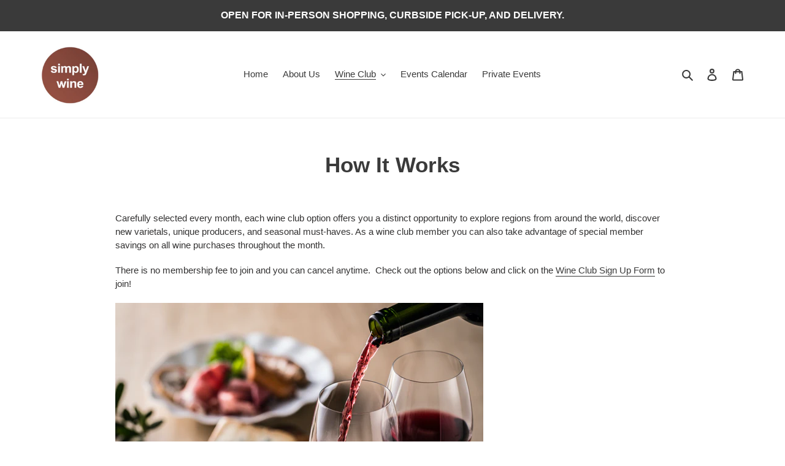

--- FILE ---
content_type: text/javascript
request_url: https://simplywinenorthville.com/cdn/shop/t/2/assets/storeifyapps-formbuilder-script.js?v=58057506818403369621648856646
body_size: 123159
content:
var storeifyValidate = {};var storeify_lang = "";var storeifyapps_filesizeval = "MjU2MjA="; var storeifyapps_maxcount = "NQ=="; var storeify_formbuilder_html= "[base64]"; var ify_fileExtensions = "WyJqcGciLCJnaWYiLCJwbmciLCJqcGVnIiwidGlmZiIsInR4dCIsIm1wMyIsIm1wNCIsInppcCIsImRvYyIsImRvY3giLCJjc3YiLCJ4bHMiLCJ4bHN4IiwicHB0IiwicGRmIiwicHNkIiwic3ZnIiwiZXNwIiwiYWkiXQ==";if(typeof jQuery=='undefined'||typeof jQuery.fn.on=='undefined'){/*!jQuery v3.4.1 | (c) JS Foundation and other contributors | jquery.org/license*/!function(e,t){"use strict";"object"==typeof module&&"object"==typeof module.exports?module.exports=e.document?t(e,!0):function(e){if(!e.document)throw new Error("jQuery requires a window with a document");return t(e)}:t(e)}("undefined"!=typeof window?window:this,function(C,e){"use strict";var t=[],E=C.document,r=Object.getPrototypeOf,s=t.slice,g=t.concat,u=t.push,i=t.indexOf,n={},o=n.toString,v=n.hasOwnProperty,a=v.toString,l=a.call(Object),y={},m=function(e){return"function"==typeof e&&"number"!=typeof e.nodeType},x=function(e){return null!=e&&e===e.window},c={type:!0,src:!0,nonce:!0,noModule:!0};function b(e,t,n){var r,i,o=(n=n||E).createElement("script");if(o.text=e,t)for(r in c)(i=t[r]||t.getAttribute&&t.getAttribute(r))&&o.setAttribute(r,i);n.head.appendChild(o).parentNode.removeChild(o)}function w(e){return null==e?e+"":"object"==typeof e||"function"==typeof e?n[o.call(e)]||"object":typeof e}var f="3.4.1",k=function(e,t){return new k.fn.init(e,t)},p=/^[\s\uFEFF\xA0]+|[\s\uFEFF\xA0]+$/g;function d(e){var t=!!e&&"length"in e&&e.length,n=w(e);return!m(e)&&!x(e)&&("array"===n||0===t||"number"==typeof t&&0<t&&t-1 in e)}k.fn=k.prototype={jquery:f,constructor:k,length:0,toArray:function(){return s.call(this)},get:function(e){return null==e?s.call(this):e<0?this[e+this.length]:this[e]},pushStack:function(e){var t=k.merge(this.constructor(),e);return t.prevObject=this,t},each:function(e){return k.each(this,e)},map:function(n){return this.pushStack(k.map(this,function(e,t){return n.call(e,t,e)}))},slice:function(){return this.pushStack(s.apply(this,arguments))},first:function(){return this.eq(0)},last:function(){return this.eq(-1)},eq:function(e){var t=this.length,n=+e+(e<0?t:0);return this.pushStack(0<=n&&n<t?[this[n]]:[])},end:function(){return this.prevObject||this.constructor()},push:u,sort:t.sort,splice:t.splice},k.extend=k.fn.extend=function(){var e,t,n,r,i,o,a=arguments[0]||{},s=1,u=arguments.length,l=!1;for("boolean"==typeof a&&(l=a,a=arguments[s]||{},s++),"object"==typeof a||m(a)||(a={}),s===u&&(a=this,s--);s<u;s++)if(null!=(e=arguments[s]))for(t in e)r=e[t],"__proto__"!==t&&a!==r&&(l&&r&&(k.isPlainObject(r)||(i=Array.isArray(r)))?(n=a[t],o=i&&!Array.isArray(n)?[]:i||k.isPlainObject(n)?n:{},i=!1,a[t]=k.extend(l,o,r)):void 0!==r&&(a[t]=r));return a},k.extend({expando:"jQuery"+(f+Math.random()).replace(/\D/g,""),isReady:!0,error:function(e){throw new Error(e)},noop:function(){},isPlainObject:function(e){var t,n;return!(!e||"[object Object]"!==o.call(e))&&(!(t=r(e))||"function"==typeof(n=v.call(t,"constructor")&&t.constructor)&&a.call(n)===l)},isEmptyObject:function(e){var t;for(t in e)return!1;return!0},globalEval:function(e,t){b(e,{nonce:t&&t.nonce})},each:function(e,t){var n,r=0;if(d(e)){for(n=e.length;r<n;r++)if(!1===t.call(e[r],r,e[r]))break}else for(r in e)if(!1===t.call(e[r],r,e[r]))break;return e},trim:function(e){return null==e?"":(e+"").replace(p,"")},makeArray:function(e,t){var n=t||[];return null!=e&&(d(Object(e))?k.merge(n,"string"==typeof e?[e]:e):u.call(n,e)),n},inArray:function(e,t,n){return null==t?-1:i.call(t,e,n)},merge:function(e,t){for(var n=+t.length,r=0,i=e.length;r<n;r++)e[i++]=t[r];return e.length=i,e},grep:function(e,t,n){for(var r=[],i=0,o=e.length,a=!n;i<o;i++)!t(e[i],i)!==a&&r.push(e[i]);return r},map:function(e,t,n){var r,i,o=0,a=[];if(d(e))for(r=e.length;o<r;o++)null!=(i=t(e[o],o,n))&&a.push(i);else for(o in e)null!=(i=t(e[o],o,n))&&a.push(i);return g.apply([],a)},guid:1,support:y}),"function"==typeof Symbol&&(k.fn[Symbol.iterator]=t[Symbol.iterator]),k.each("Boolean Number String Function Array Date RegExp Object Error Symbol".split(" "),function(e,t){n["[object "+t+"]"]=t.toLowerCase()});var h=function(n){var e,d,b,o,i,h,f,g,w,u,l,T,C,a,E,v,s,c,y,k="sizzle"+1*new Date,m=n.document,S=0,r=0,p=ue(),x=ue(),N=ue(),A=ue(),D=function(e,t){return e===t&&(l=!0),0},j={}.hasOwnProperty,t=[],q=t.pop,L=t.push,H=t.push,O=t.slice,P=function(e,t){for(var n=0,r=e.length;n<r;n++)if(e[n]===t)return n;return-1},R="checked|selected|async|autofocus|autoplay|controls|defer|disabled|hidden|ismap|loop|multiple|open|readonly|required|scoped",M="[\\x20\\t\\r\\n\\f]",I="(?:\\\\.|[\\w-]|[^\0-\\xa0])+",W="\\["+M+"*("+I+")(?:"+M+"*([*^$|!~]?=)"+M+"*(?:'((?:\\\\.|[^\\\\'])*)'|\"((?:\\\\.|[^\\\\\"])*)\"|("+I+"))|)"+M+"*\\]",$=":("+I+")(?:\\((('((?:\\\\.|[^\\\\'])*)'|\"((?:\\\\.|[^\\\\\"])*)\")|((?:\\\\.|[^\\\\()[\\]]|"+W+")*)|.*)\\)|)",F=new RegExp(M+"+","g"),B=new RegExp("^"+M+"+|((?:^|[^\\\\])(?:\\\\.)*)"+M+"+$","g"),_=new RegExp("^"+M+"*,"+M+"*"),z=new RegExp("^"+M+"*([>+~]|"+M+")"+M+"*"),U=new RegExp(M+"|>"),X=new RegExp($),V=new RegExp("^"+I+"$"),G={ID:new RegExp("^#("+I+")"),CLASS:new RegExp("^\\.("+I+")"),TAG:new RegExp("^("+I+"|[*])"),ATTR:new RegExp("^"+W),PSEUDO:new RegExp("^"+$),CHILD:new RegExp("^:(only|first|last|nth|nth-last)-(child|of-type)(?:\\("+M+"*(even|odd|(([+-]|)(\\d*)n|)"+M+"*(?:([+-]|)"+M+"*(\\d+)|))"+M+"*\\)|)","i"),bool:new RegExp("^(?:"+R+")$","i"),needsContext:new RegExp("^"+M+"*[>+~]|:(even|odd|eq|gt|lt|nth|first|last)(?:\\("+M+"*((?:-\\d)?\\d*)"+M+"*\\)|)(?=[^-]|$)","i")},Y=/HTML$/i,Q=/^(?:input|select|textarea|button)$/i,J=/^h\d$/i,K=/^[^{]+\{\s*\[native \w/,Z=/^(?:#([\w-]+)|(\w+)|\.([\w-]+))$/,ee=/[+~]/,te=new RegExp("\\\\([\\da-f]{1,6}"+M+"?|("+M+")|.)","ig"),ne=function(e,t,n){var r="0x"+t-65536;return r!=r||n?t:r<0?String.fromCharCode(r+65536):String.fromCharCode(r>>10|55296,1023&r|56320)},re=/([\0-\x1f\x7f]|^-?\d)|^-$|[^\0-\x1f\x7f-\uFFFF\w-]/g,ie=function(e,t){return t?"\0"===e?"\ufffd":e.slice(0,-1)+"\\"+e.charCodeAt(e.length-1).toString(16)+" ":"\\"+e},oe=function(){T()},ae=be(function(e){return!0===e.disabled&&"fieldset"===e.nodeName.toLowerCase()},{dir:"parentNode",next:"legend"});try{H.apply(t=O.call(m.childNodes),m.childNodes),t[m.childNodes.length].nodeType}catch(e){H={apply:t.length?function(e,t){L.apply(e,O.call(t))}:function(e,t){var n=e.length,r=0;while(e[n++]=t[r++]);e.length=n-1}}}function se(t,e,n,r){var i,o,a,s,u,l,c,f=e&&e.ownerDocument,p=e?e.nodeType:9;if(n=n||[],"string"!=typeof t||!t||1!==p&&9!==p&&11!==p)return n;if(!r&&((e?e.ownerDocument||e:m)!==C&&T(e),e=e||C,E)){if(11!==p&&(u=Z.exec(t)))if(i=u[1]){if(9===p){if(!(a=e.getElementById(i)))return n;if(a.id===i)return n.push(a),n}else if(f&&(a=f.getElementById(i))&&y(e,a)&&a.id===i)return n.push(a),n}else{if(u[2])return H.apply(n,e.getElementsByTagName(t)),n;if((i=u[3])&&d.getElementsByClassName&&e.getElementsByClassName)return H.apply(n,e.getElementsByClassName(i)),n}if(d.qsa&&!A[t+" "]&&(!v||!v.test(t))&&(1!==p||"object"!==e.nodeName.toLowerCase())){if(c=t,f=e,1===p&&U.test(t)){(s=e.getAttribute("id"))?s=s.replace(re,ie):e.setAttribute("id",s=k),o=(l=h(t)).length;while(o--)l[o]="#"+s+" "+xe(l[o]);c=l.join(","),f=ee.test(t)&&ye(e.parentNode)||e}try{return H.apply(n,f.querySelectorAll(c)),n}catch(e){A(t,!0)}finally{s===k&&e.removeAttribute("id")}}}return g(t.replace(B,"$1"),e,n,r)}function ue(){var r=[];return function e(t,n){return r.push(t+" ")>b.cacheLength&&delete e[r.shift()],e[t+" "]=n}}function le(e){return e[k]=!0,e}function ce(e){var t=C.createElement("fieldset");try{return!!e(t)}catch(e){return!1}finally{t.parentNode&&t.parentNode.removeChild(t),t=null}}function fe(e,t){var n=e.split("|"),r=n.length;while(r--)b.attrHandle[n[r]]=t}function pe(e,t){var n=t&&e,r=n&&1===e.nodeType&&1===t.nodeType&&e.sourceIndex-t.sourceIndex;if(r)return r;if(n)while(n=n.nextSibling)if(n===t)return-1;return e?1:-1}function de(t){return function(e){return"input"===e.nodeName.toLowerCase()&&e.type===t}}function he(n){return function(e){var t=e.nodeName.toLowerCase();return("input"===t||"button"===t)&&e.type===n}}function ge(t){return function(e){return"form"in e?e.parentNode&&!1===e.disabled?"label"in e?"label"in e.parentNode?e.parentNode.disabled===t:e.disabled===t:e.isDisabled===t||e.isDisabled!==!t&&ae(e)===t:e.disabled===t:"label"in e&&e.disabled===t}}function ve(a){return le(function(o){return o=+o,le(function(e,t){var n,r=a([],e.length,o),i=r.length;while(i--)e[n=r[i]]&&(e[n]=!(t[n]=e[n]))})})}function ye(e){return e&&"undefined"!=typeof e.getElementsByTagName&&e}for(e in d=se.support={},i=se.isXML=function(e){var t=e.namespaceURI,n=(e.ownerDocument||e).documentElement;return!Y.test(t||n&&n.nodeName||"HTML")},T=se.setDocument=function(e){var t,n,r=e?e.ownerDocument||e:m;return r!==C&&9===r.nodeType&&r.documentElement&&(a=(C=r).documentElement,E=!i(C),m!==C&&(n=C.defaultView)&&n.top!==n&&(n.addEventListener?n.addEventListener("unload",oe,!1):n.attachEvent&&n.attachEvent("onunload",oe)),d.attributes=ce(function(e){return e.className="i",!e.getAttribute("className")}),d.getElementsByTagName=ce(function(e){return e.appendChild(C.createComment("")),!e.getElementsByTagName("*").length}),d.getElementsByClassName=K.test(C.getElementsByClassName),d.getById=ce(function(e){return a.appendChild(e).id=k,!C.getElementsByName||!C.getElementsByName(k).length}),d.getById?(b.filter.ID=function(e){var t=e.replace(te,ne);return function(e){return e.getAttribute("id")===t}},b.find.ID=function(e,t){if("undefined"!=typeof t.getElementById&&E){var n=t.getElementById(e);return n?[n]:[]}}):(b.filter.ID=function(e){var n=e.replace(te,ne);return function(e){var t="undefined"!=typeof e.getAttributeNode&&e.getAttributeNode("id");return t&&t.value===n}},b.find.ID=function(e,t){if("undefined"!=typeof t.getElementById&&E){var n,r,i,o=t.getElementById(e);if(o){if((n=o.getAttributeNode("id"))&&n.value===e)return[o];i=t.getElementsByName(e),r=0;while(o=i[r++])if((n=o.getAttributeNode("id"))&&n.value===e)return[o]}return[]}}),b.find.TAG=d.getElementsByTagName?function(e,t){return"undefined"!=typeof t.getElementsByTagName?t.getElementsByTagName(e):d.qsa?t.querySelectorAll(e):void 0}:function(e,t){var n,r=[],i=0,o=t.getElementsByTagName(e);if("*"===e){while(n=o[i++])1===n.nodeType&&r.push(n);return r}return o},b.find.CLASS=d.getElementsByClassName&&function(e,t){if("undefined"!=typeof t.getElementsByClassName&&E)return t.getElementsByClassName(e)},s=[],v=[],(d.qsa=K.test(C.querySelectorAll))&&(ce(function(e){a.appendChild(e).innerHTML="<a id='"+k+"'></a><select id='"+k+"-\r\\' msallowcapture=''><option selected=''></option></select>",e.querySelectorAll("[msallowcapture^='']").length&&v.push("[*^$]="+M+"*(?:''|\"\")"),e.querySelectorAll("[selected]").length||v.push("\\["+M+"*(?:value|"+R+")"),e.querySelectorAll("[id~="+k+"-]").length||v.push("~="),e.querySelectorAll(":checked").length||v.push(":checked"),e.querySelectorAll("a#"+k+"+*").length||v.push(".#.+[+~]")}),ce(function(e){e.innerHTML="<a href='' disabled='disabled'></a><select disabled='disabled'><option/></select>";var t=C.createElement("input");t.setAttribute("type","hidden"),e.appendChild(t).setAttribute("name","D"),e.querySelectorAll("[name=d]").length&&v.push("name"+M+"*[*^$|!~]?="),2!==e.querySelectorAll(":enabled").length&&v.push(":enabled",":disabled"),a.appendChild(e).disabled=!0,2!==e.querySelectorAll(":disabled").length&&v.push(":enabled",":disabled"),e.querySelectorAll("*,:x"),v.push(",.*:")})),(d.matchesSelector=K.test(c=a.matches||a.webkitMatchesSelector||a.mozMatchesSelector||a.oMatchesSelector||a.msMatchesSelector))&&ce(function(e){d.disconnectedMatch=c.call(e,"*"),c.call(e,"[s!='']:x"),s.push("!=",$)}),v=v.length&&new RegExp(v.join("|")),s=s.length&&new RegExp(s.join("|")),t=K.test(a.compareDocumentPosition),y=t||K.test(a.contains)?function(e,t){var n=9===e.nodeType?e.documentElement:e,r=t&&t.parentNode;return e===r||!(!r||1!==r.nodeType||!(n.contains?n.contains(r):e.compareDocumentPosition&&16&e.compareDocumentPosition(r)))}:function(e,t){if(t)while(t=t.parentNode)if(t===e)return!0;return!1},D=t?function(e,t){if(e===t)return l=!0,0;var n=!e.compareDocumentPosition-!t.compareDocumentPosition;return n||(1&(n=(e.ownerDocument||e)===(t.ownerDocument||t)?e.compareDocumentPosition(t):1)||!d.sortDetached&&t.compareDocumentPosition(e)===n?e===C||e.ownerDocument===m&&y(m,e)?-1:t===C||t.ownerDocument===m&&y(m,t)?1:u?P(u,e)-P(u,t):0:4&n?-1:1)}:function(e,t){if(e===t)return l=!0,0;var n,r=0,i=e.parentNode,o=t.parentNode,a=[e],s=[t];if(!i||!o)return e===C?-1:t===C?1:i?-1:o?1:u?P(u,e)-P(u,t):0;if(i===o)return pe(e,t);n=e;while(n=n.parentNode)a.unshift(n);n=t;while(n=n.parentNode)s.unshift(n);while(a[r]===s[r])r++;return r?pe(a[r],s[r]):a[r]===m?-1:s[r]===m?1:0}),C},se.matches=function(e,t){return se(e,null,null,t)},se.matchesSelector=function(e,t){if((e.ownerDocument||e)!==C&&T(e),d.matchesSelector&&E&&!A[t+" "]&&(!s||!s.test(t))&&(!v||!v.test(t)))try{var n=c.call(e,t);if(n||d.disconnectedMatch||e.document&&11!==e.document.nodeType)return n}catch(e){A(t,!0)}return 0<se(t,C,null,[e]).length},se.contains=function(e,t){return(e.ownerDocument||e)!==C&&T(e),y(e,t)},se.attr=function(e,t){(e.ownerDocument||e)!==C&&T(e);var n=b.attrHandle[t.toLowerCase()],r=n&&j.call(b.attrHandle,t.toLowerCase())?n(e,t,!E):void 0;return void 0!==r?r:d.attributes||!E?e.getAttribute(t):(r=e.getAttributeNode(t))&&r.specified?r.value:null},se.escape=function(e){return(e+"").replace(re,ie)},se.error=function(e){throw new Error("Syntax error, unrecognized expression: "+e)},se.uniqueSort=function(e){var t,n=[],r=0,i=0;if(l=!d.detectDuplicates,u=!d.sortStable&&e.slice(0),e.sort(D),l){while(t=e[i++])t===e[i]&&(r=n.push(i));while(r--)e.splice(n[r],1)}return u=null,e},o=se.getText=function(e){var t,n="",r=0,i=e.nodeType;if(i){if(1===i||9===i||11===i){if("string"==typeof e.textContent)return e.textContent;for(e=e.firstChild;e;e=e.nextSibling)n+=o(e)}else if(3===i||4===i)return e.nodeValue}else while(t=e[r++])n+=o(t);return n},(b=se.selectors={cacheLength:50,createPseudo:le,match:G,attrHandle:{},find:{},relative:{">":{dir:"parentNode",first:!0}," ":{dir:"parentNode"},"+":{dir:"previousSibling",first:!0},"~":{dir:"previousSibling"}},preFilter:{ATTR:function(e){return e[1]=e[1].replace(te,ne),e[3]=(e[3]||e[4]||e[5]||"").replace(te,ne),"~="===e[2]&&(e[3]=" "+e[3]+" "),e.slice(0,4)},CHILD:function(e){return e[1]=e[1].toLowerCase(),"nth"===e[1].slice(0,3)?(e[3]||se.error(e[0]),e[4]=+(e[4]?e[5]+(e[6]||1):2*("even"===e[3]||"odd"===e[3])),e[5]=+(e[7]+e[8]||"odd"===e[3])):e[3]&&se.error(e[0]),e},PSEUDO:function(e){var t,n=!e[6]&&e[2];return G.CHILD.test(e[0])?null:(e[3]?e[2]=e[4]||e[5]||"":n&&X.test(n)&&(t=h(n,!0))&&(t=n.indexOf(")",n.length-t)-n.length)&&(e[0]=e[0].slice(0,t),e[2]=n.slice(0,t)),e.slice(0,3))}},filter:{TAG:function(e){var t=e.replace(te,ne).toLowerCase();return"*"===e?function(){return!0}:function(e){return e.nodeName&&e.nodeName.toLowerCase()===t}},CLASS:function(e){var t=p[e+" "];return t||(t=new RegExp("(^|"+M+")"+e+"("+M+"|$)"))&&p(e,function(e){return t.test("string"==typeof e.className&&e.className||"undefined"!=typeof e.getAttribute&&e.getAttribute("class")||"")})},ATTR:function(n,r,i){return function(e){var t=se.attr(e,n);return null==t?"!="===r:!r||(t+="","="===r?t===i:"!="===r?t!==i:"^="===r?i&&0===t.indexOf(i):"*="===r?i&&-1<t.indexOf(i):"$="===r?i&&t.slice(-i.length)===i:"~="===r?-1<(" "+t.replace(F," ")+" ").indexOf(i):"|="===r&&(t===i||t.slice(0,i.length+1)===i+"-"))}},CHILD:function(h,e,t,g,v){var y="nth"!==h.slice(0,3),m="last"!==h.slice(-4),x="of-type"===e;return 1===g&&0===v?function(e){return!!e.parentNode}:function(e,t,n){var r,i,o,a,s,u,l=y!==m?"nextSibling":"previousSibling",c=e.parentNode,f=x&&e.nodeName.toLowerCase(),p=!n&&!x,d=!1;if(c){if(y){while(l){a=e;while(a=a[l])if(x?a.nodeName.toLowerCase()===f:1===a.nodeType)return!1;u=l="only"===h&&!u&&"nextSibling"}return!0}if(u=[m?c.firstChild:c.lastChild],m&&p){d=(s=(r=(i=(o=(a=c)[k]||(a[k]={}))[a.uniqueID]||(o[a.uniqueID]={}))[h]||[])[0]===S&&r[1])&&r[2],a=s&&c.childNodes[s];while(a=++s&&a&&a[l]||(d=s=0)||u.pop())if(1===a.nodeType&&++d&&a===e){i[h]=[S,s,d];break}}else if(p&&(d=s=(r=(i=(o=(a=e)[k]||(a[k]={}))[a.uniqueID]||(o[a.uniqueID]={}))[h]||[])[0]===S&&r[1]),!1===d)while(a=++s&&a&&a[l]||(d=s=0)||u.pop())if((x?a.nodeName.toLowerCase()===f:1===a.nodeType)&&++d&&(p&&((i=(o=a[k]||(a[k]={}))[a.uniqueID]||(o[a.uniqueID]={}))[h]=[S,d]),a===e))break;return(d-=v)===g||d%g==0&&0<=d/g}}},PSEUDO:function(e,o){var t,a=b.pseudos[e]||b.setFilters[e.toLowerCase()]||se.error("unsupported pseudo: "+e);return a[k]?a(o):1<a.length?(t=[e,e,"",o],b.setFilters.hasOwnProperty(e.toLowerCase())?le(function(e,t){var n,r=a(e,o),i=r.length;while(i--)e[n=P(e,r[i])]=!(t[n]=r[i])}):function(e){return a(e,0,t)}):a}},pseudos:{not:le(function(e){var r=[],i=[],s=f(e.replace(B,"$1"));return s[k]?le(function(e,t,n,r){var i,o=s(e,null,r,[]),a=e.length;while(a--)(i=o[a])&&(e[a]=!(t[a]=i))}):function(e,t,n){return r[0]=e,s(r,null,n,i),r[0]=null,!i.pop()}}),has:le(function(t){return function(e){return 0<se(t,e).length}}),contains:le(function(t){return t=t.replace(te,ne),function(e){return-1<(e.textContent||o(e)).indexOf(t)}}),lang:le(function(n){return V.test(n||"")||se.error("unsupported lang: "+n),n=n.replace(te,ne).toLowerCase(),function(e){var t;do{if(t=E?e.lang:e.getAttribute("xml:lang")||e.getAttribute("lang"))return(t=t.toLowerCase())===n||0===t.indexOf(n+"-")}while((e=e.parentNode)&&1===e.nodeType);return!1}}),target:function(e){var t=n.location&&n.location.hash;return t&&t.slice(1)===e.id},root:function(e){return e===a},focus:function(e){return e===C.activeElement&&(!C.hasFocus||C.hasFocus())&&!!(e.type||e.href||~e.tabIndex)},enabled:ge(!1),disabled:ge(!0),checked:function(e){var t=e.nodeName.toLowerCase();return"input"===t&&!!e.checked||"option"===t&&!!e.selected},selected:function(e){return e.parentNode&&e.parentNode.selectedIndex,!0===e.selected},empty:function(e){for(e=e.firstChild;e;e=e.nextSibling)if(e.nodeType<6)return!1;return!0},parent:function(e){return!b.pseudos.empty(e)},header:function(e){return J.test(e.nodeName)},input:function(e){return Q.test(e.nodeName)},button:function(e){var t=e.nodeName.toLowerCase();return"input"===t&&"button"===e.type||"button"===t},text:function(e){var t;return"input"===e.nodeName.toLowerCase()&&"text"===e.type&&(null==(t=e.getAttribute("type"))||"text"===t.toLowerCase())},first:ve(function(){return[0]}),last:ve(function(e,t){return[t-1]}),eq:ve(function(e,t,n){return[n<0?n+t:n]}),even:ve(function(e,t){for(var n=0;n<t;n+=2)e.push(n);return e}),odd:ve(function(e,t){for(var n=1;n<t;n+=2)e.push(n);return e}),lt:ve(function(e,t,n){for(var r=n<0?n+t:t<n?t:n;0<=--r;)e.push(r);return e}),gt:ve(function(e,t,n){for(var r=n<0?n+t:n;++r<t;)e.push(r);return e})}}).pseudos.nth=b.pseudos.eq,{radio:!0,checkbox:!0,file:!0,password:!0,image:!0})b.pseudos[e]=de(e);for(e in{submit:!0,reset:!0})b.pseudos[e]=he(e);function me(){}function xe(e){for(var t=0,n=e.length,r="";t<n;t++)r+=e[t].value;return r}function be(s,e,t){var u=e.dir,l=e.next,c=l||u,f=t&&"parentNode"===c,p=r++;return e.first?function(e,t,n){while(e=e[u])if(1===e.nodeType||f)return s(e,t,n);return!1}:function(e,t,n){var r,i,o,a=[S,p];if(n){while(e=e[u])if((1===e.nodeType||f)&&s(e,t,n))return!0}else while(e=e[u])if(1===e.nodeType||f)if(i=(o=e[k]||(e[k]={}))[e.uniqueID]||(o[e.uniqueID]={}),l&&l===e.nodeName.toLowerCase())e=e[u]||e;else{if((r=i[c])&&r[0]===S&&r[1]===p)return a[2]=r[2];if((i[c]=a)[2]=s(e,t,n))return!0}return!1}}function we(i){return 1<i.length?function(e,t,n){var r=i.length;while(r--)if(!i[r](e,t,n))return!1;return!0}:i[0]}function Te(e,t,n,r,i){for(var o,a=[],s=0,u=e.length,l=null!=t;s<u;s++)(o=e[s])&&(n&&!n(o,r,i)||(a.push(o),l&&t.push(s)));return a}function Ce(d,h,g,v,y,e){return v&&!v[k]&&(v=Ce(v)),y&&!y[k]&&(y=Ce(y,e)),le(function(e,t,n,r){var i,o,a,s=[],u=[],l=t.length,c=e||function(e,t,n){for(var r=0,i=t.length;r<i;r++)se(e,t[r],n);return n}(h||"*",n.nodeType?[n]:n,[]),f=!d||!e&&h?c:Te(c,s,d,n,r),p=g?y||(e?d:l||v)?[]:t:f;if(g&&g(f,p,n,r),v){i=Te(p,u),v(i,[],n,r),o=i.length;while(o--)(a=i[o])&&(p[u[o]]=!(f[u[o]]=a))}if(e){if(y||d){if(y){i=[],o=p.length;while(o--)(a=p[o])&&i.push(f[o]=a);y(null,p=[],i,r)}o=p.length;while(o--)(a=p[o])&&-1<(i=y?P(e,a):s[o])&&(e[i]=!(t[i]=a))}}else p=Te(p===t?p.splice(l,p.length):p),y?y(null,t,p,r):H.apply(t,p)})}function Ee(e){for(var i,t,n,r=e.length,o=b.relative[e[0].type],a=o||b.relative[" "],s=o?1:0,u=be(function(e){return e===i},a,!0),l=be(function(e){return-1<P(i,e)},a,!0),c=[function(e,t,n){var r=!o&&(n||t!==w)||((i=t).nodeType?u(e,t,n):l(e,t,n));return i=null,r}];s<r;s++)if(t=b.relative[e[s].type])c=[be(we(c),t)];else{if((t=b.filter[e[s].type].apply(null,e[s].matches))[k]){for(n=++s;n<r;n++)if(b.relative[e[n].type])break;return Ce(1<s&&we(c),1<s&&xe(e.slice(0,s-1).concat({value:" "===e[s-2].type?"*":""})).replace(B,"$1"),t,s<n&&Ee(e.slice(s,n)),n<r&&Ee(e=e.slice(n)),n<r&&xe(e))}c.push(t)}return we(c)}return me.prototype=b.filters=b.pseudos,b.setFilters=new me,h=se.tokenize=function(e,t){var n,r,i,o,a,s,u,l=x[e+" "];if(l)return t?0:l.slice(0);a=e,s=[],u=b.preFilter;while(a){for(o in n&&!(r=_.exec(a))||(r&&(a=a.slice(r[0].length)||a),s.push(i=[])),n=!1,(r=z.exec(a))&&(n=r.shift(),i.push({value:n,type:r[0].replace(B," ")}),a=a.slice(n.length)),b.filter)!(r=G[o].exec(a))||u[o]&&!(r=u[o](r))||(n=r.shift(),i.push({value:n,type:o,matches:r}),a=a.slice(n.length));if(!n)break}return t?a.length:a?se.error(e):x(e,s).slice(0)},f=se.compile=function(e,t){var n,v,y,m,x,r,i=[],o=[],a=N[e+" "];if(!a){t||(t=h(e)),n=t.length;while(n--)(a=Ee(t[n]))[k]?i.push(a):o.push(a);(a=N(e,(v=o,m=0<(y=i).length,x=0<v.length,r=function(e,t,n,r,i){var o,a,s,u=0,l="0",c=e&&[],f=[],p=w,d=e||x&&b.find.TAG("*",i),h=S+=null==p?1:Math.random()||.1,g=d.length;for(i&&(w=t===C||t||i);l!==g&&null!=(o=d[l]);l++){if(x&&o){a=0,t||o.ownerDocument===C||(T(o),n=!E);while(s=v[a++])if(s(o,t||C,n)){r.push(o);break}i&&(S=h)}m&&((o=!s&&o)&&u--,e&&c.push(o))}if(u+=l,m&&l!==u){a=0;while(s=y[a++])s(c,f,t,n);if(e){if(0<u)while(l--)c[l]||f[l]||(f[l]=q.call(r));f=Te(f)}H.apply(r,f),i&&!e&&0<f.length&&1<u+y.length&&se.uniqueSort(r)}return i&&(S=h,w=p),c},m?le(r):r))).selector=e}return a},g=se.select=function(e,t,n,r){var i,o,a,s,u,l="function"==typeof e&&e,c=!r&&h(e=l.selector||e);if(n=n||[],1===c.length){if(2<(o=c[0]=c[0].slice(0)).length&&"ID"===(a=o[0]).type&&9===t.nodeType&&E&&b.relative[o[1].type]){if(!(t=(b.find.ID(a.matches[0].replace(te,ne),t)||[])[0]))return n;l&&(t=t.parentNode),e=e.slice(o.shift().value.length)}i=G.needsContext.test(e)?0:o.length;while(i--){if(a=o[i],b.relative[s=a.type])break;if((u=b.find[s])&&(r=u(a.matches[0].replace(te,ne),ee.test(o[0].type)&&ye(t.parentNode)||t))){if(o.splice(i,1),!(e=r.length&&xe(o)))return H.apply(n,r),n;break}}}return(l||f(e,c))(r,t,!E,n,!t||ee.test(e)&&ye(t.parentNode)||t),n},d.sortStable=k.split("").sort(D).join("")===k,d.detectDuplicates=!!l,T(),d.sortDetached=ce(function(e){return 1&e.compareDocumentPosition(C.createElement("fieldset"))}),ce(function(e){return e.innerHTML="<a href='#'></a>","#"===e.firstChild.getAttribute("href")})||fe("type|href|height|width",function(e,t,n){if(!n)return e.getAttribute(t,"type"===t.toLowerCase()?1:2)}),d.attributes&&ce(function(e){return e.innerHTML="<input/>",e.firstChild.setAttribute("value",""),""===e.firstChild.getAttribute("value")})||fe("value",function(e,t,n){if(!n&&"input"===e.nodeName.toLowerCase())return e.defaultValue}),ce(function(e){return null==e.getAttribute("disabled")})||fe(R,function(e,t,n){var r;if(!n)return!0===e[t]?t.toLowerCase():(r=e.getAttributeNode(t))&&r.specified?r.value:null}),se}(C);k.find=h,k.expr=h.selectors,k.expr[":"]=k.expr.pseudos,k.uniqueSort=k.unique=h.uniqueSort,k.text=h.getText,k.isXMLDoc=h.isXML,k.contains=h.contains,k.escapeSelector=h.escape;var T=function(e,t,n){var r=[],i=void 0!==n;while((e=e[t])&&9!==e.nodeType)if(1===e.nodeType){if(i&&k(e).is(n))break;r.push(e)}return r},S=function(e,t){for(var n=[];e;e=e.nextSibling)1===e.nodeType&&e!==t&&n.push(e);return n},N=k.expr.match.needsContext;function A(e,t){return e.nodeName&&e.nodeName.toLowerCase()===t.toLowerCase()}var D=/^<([a-z][^\/\0>:\x20\t\r\n\f]*)[\x20\t\r\n\f]*\/?>(?:<\/\1>|)$/i;function j(e,n,r){return m(n)?k.grep(e,function(e,t){return!!n.call(e,t,e)!==r}):n.nodeType?k.grep(e,function(e){return e===n!==r}):"string"!=typeof n?k.grep(e,function(e){return-1<i.call(n,e)!==r}):k.filter(n,e,r)}k.filter=function(e,t,n){var r=t[0];return n&&(e=":not("+e+")"),1===t.length&&1===r.nodeType?k.find.matchesSelector(r,e)?[r]:[]:k.find.matches(e,k.grep(t,function(e){return 1===e.nodeType}))},k.fn.extend({find:function(e){var t,n,r=this.length,i=this;if("string"!=typeof e)return this.pushStack(k(e).filter(function(){for(t=0;t<r;t++)if(k.contains(i[t],this))return!0}));for(n=this.pushStack([]),t=0;t<r;t++)k.find(e,i[t],n);return 1<r?k.uniqueSort(n):n},filter:function(e){return this.pushStack(j(this,e||[],!1))},not:function(e){return this.pushStack(j(this,e||[],!0))},is:function(e){return!!j(this,"string"==typeof e&&N.test(e)?k(e):e||[],!1).length}});var q,L=/^(?:\s*(<[\w\W]+>)[^>]*|#([\w-]+))$/;(k.fn.init=function(e,t,n){var r,i;if(!e)return this;if(n=n||q,"string"==typeof e){if(!(r="<"===e[0]&&">"===e[e.length-1]&&3<=e.length?[null,e,null]:L.exec(e))||!r[1]&&t)return!t||t.jquery?(t||n).find(e):this.constructor(t).find(e);if(r[1]){if(t=t instanceof k?t[0]:t,k.merge(this,k.parseHTML(r[1],t&&t.nodeType?t.ownerDocument||t:E,!0)),D.test(r[1])&&k.isPlainObject(t))for(r in t)m(this[r])?this[r](t[r]):this.attr(r,t[r]);return this}return(i=E.getElementById(r[2]))&&(this[0]=i,this.length=1),this}return e.nodeType?(this[0]=e,this.length=1,this):m(e)?void 0!==n.ready?n.ready(e):e(k):k.makeArray(e,this)}).prototype=k.fn,q=k(E);var H=/^(?:parents|prev(?:Until|All))/,O={children:!0,contents:!0,next:!0,prev:!0};function P(e,t){while((e=e[t])&&1!==e.nodeType);return e}k.fn.extend({has:function(e){var t=k(e,this),n=t.length;return this.filter(function(){for(var e=0;e<n;e++)if(k.contains(this,t[e]))return!0})},closest:function(e,t){var n,r=0,i=this.length,o=[],a="string"!=typeof e&&k(e);if(!N.test(e))for(;r<i;r++)for(n=this[r];n&&n!==t;n=n.parentNode)if(n.nodeType<11&&(a?-1<a.index(n):1===n.nodeType&&k.find.matchesSelector(n,e))){o.push(n);break}return this.pushStack(1<o.length?k.uniqueSort(o):o)},index:function(e){return e?"string"==typeof e?i.call(k(e),this[0]):i.call(this,e.jquery?e[0]:e):this[0]&&this[0].parentNode?this.first().prevAll().length:-1},add:function(e,t){return this.pushStack(k.uniqueSort(k.merge(this.get(),k(e,t))))},addBack:function(e){return this.add(null==e?this.prevObject:this.prevObject.filter(e))}}),k.each({parent:function(e){var t=e.parentNode;return t&&11!==t.nodeType?t:null},parents:function(e){return T(e,"parentNode")},parentsUntil:function(e,t,n){return T(e,"parentNode",n)},next:function(e){return P(e,"nextSibling")},prev:function(e){return P(e,"previousSibling")},nextAll:function(e){return T(e,"nextSibling")},prevAll:function(e){return T(e,"previousSibling")},nextUntil:function(e,t,n){return T(e,"nextSibling",n)},prevUntil:function(e,t,n){return T(e,"previousSibling",n)},siblings:function(e){return S((e.parentNode||{}).firstChild,e)},children:function(e){return S(e.firstChild)},contents:function(e){return"undefined"!=typeof e.contentDocument?e.contentDocument:(A(e,"template")&&(e=e.content||e),k.merge([],e.childNodes))}},function(r,i){k.fn[r]=function(e,t){var n=k.map(this,i,e);return"Until"!==r.slice(-5)&&(t=e),t&&"string"==typeof t&&(n=k.filter(t,n)),1<this.length&&(O[r]||k.uniqueSort(n),H.test(r)&&n.reverse()),this.pushStack(n)}});var R=/[^\x20\t\r\n\f]+/g;function M(e){return e}function I(e){throw e}function W(e,t,n,r){var i;try{e&&m(i=e.promise)?i.call(e).done(t).fail(n):e&&m(i=e.then)?i.call(e,t,n):t.apply(void 0,[e].slice(r))}catch(e){n.apply(void 0,[e])}}k.Callbacks=function(r){var e,n;r="string"==typeof r?(e=r,n={},k.each(e.match(R)||[],function(e,t){n[t]=!0}),n):k.extend({},r);var i,t,o,a,s=[],u=[],l=-1,c=function(){for(a=a||r.once,o=i=!0;u.length;l=-1){t=u.shift();while(++l<s.length)!1===s[l].apply(t[0],t[1])&&r.stopOnFalse&&(l=s.length,t=!1)}r.memory||(t=!1),i=!1,a&&(s=t?[]:"")},f={add:function(){return s&&(t&&!i&&(l=s.length-1,u.push(t)),function n(e){k.each(e,function(e,t){m(t)?r.unique&&f.has(t)||s.push(t):t&&t.length&&"string"!==w(t)&&n(t)})}(arguments),t&&!i&&c()),this},remove:function(){return k.each(arguments,function(e,t){var n;while(-1<(n=k.inArray(t,s,n)))s.splice(n,1),n<=l&&l--}),this},has:function(e){return e?-1<k.inArray(e,s):0<s.length},empty:function(){return s&&(s=[]),this},disable:function(){return a=u=[],s=t="",this},disabled:function(){return!s},lock:function(){return a=u=[],t||i||(s=t=""),this},locked:function(){return!!a},fireWith:function(e,t){return a||(t=[e,(t=t||[]).slice?t.slice():t],u.push(t),i||c()),this},fire:function(){return f.fireWith(this,arguments),this},fired:function(){return!!o}};return f},k.extend({Deferred:function(e){var o=[["notify","progress",k.Callbacks("memory"),k.Callbacks("memory"),2],["resolve","done",k.Callbacks("once memory"),k.Callbacks("once memory"),0,"resolved"],["reject","fail",k.Callbacks("once memory"),k.Callbacks("once memory"),1,"rejected"]],i="pending",a={state:function(){return i},always:function(){return s.done(arguments).fail(arguments),this},"catch":function(e){return a.then(null,e)},pipe:function(){var i=arguments;return k.Deferred(function(r){k.each(o,function(e,t){var n=m(i[t[4]])&&i[t[4]];s[t[1]](function(){var e=n&&n.apply(this,arguments);e&&m(e.promise)?e.promise().progress(r.notify).done(r.resolve).fail(r.reject):r[t[0]+"With"](this,n?[e]:arguments)})}),i=null}).promise()},then:function(t,n,r){var u=0;function l(i,o,a,s){return function(){var n=this,r=arguments,e=function(){var e,t;if(!(i<u)){if((e=a.apply(n,r))===o.promise())throw new TypeError("Thenable self-resolution");t=e&&("object"==typeof e||"function"==typeof e)&&e.then,m(t)?s?t.call(e,l(u,o,M,s),l(u,o,I,s)):(u++,t.call(e,l(u,o,M,s),l(u,o,I,s),l(u,o,M,o.notifyWith))):(a!==M&&(n=void 0,r=[e]),(s||o.resolveWith)(n,r))}},t=s?e:function(){try{e()}catch(e){k.Deferred.exceptionHook&&k.Deferred.exceptionHook(e,t.stackTrace),u<=i+1&&(a!==I&&(n=void 0,r=[e]),o.rejectWith(n,r))}};i?t():(k.Deferred.getStackHook&&(t.stackTrace=k.Deferred.getStackHook()),C.setTimeout(t))}}return k.Deferred(function(e){o[0][3].add(l(0,e,m(r)?r:M,e.notifyWith)),o[1][3].add(l(0,e,m(t)?t:M)),o[2][3].add(l(0,e,m(n)?n:I))}).promise()},promise:function(e){return null!=e?k.extend(e,a):a}},s={};return k.each(o,function(e,t){var n=t[2],r=t[5];a[t[1]]=n.add,r&&n.add(function(){i=r},o[3-e][2].disable,o[3-e][3].disable,o[0][2].lock,o[0][3].lock),n.add(t[3].fire),s[t[0]]=function(){return s[t[0]+"With"](this===s?void 0:this,arguments),this},s[t[0]+"With"]=n.fireWith}),a.promise(s),e&&e.call(s,s),s},when:function(e){var n=arguments.length,t=n,r=Array(t),i=s.call(arguments),o=k.Deferred(),a=function(t){return function(e){r[t]=this,i[t]=1<arguments.length?s.call(arguments):e,--n||o.resolveWith(r,i)}};if(n<=1&&(W(e,o.done(a(t)).resolve,o.reject,!n),"pending"===o.state()||m(i[t]&&i[t].then)))return o.then();while(t--)W(i[t],a(t),o.reject);return o.promise()}});var $=/^(Eval|Internal|Range|Reference|Syntax|Type|URI)Error$/;k.Deferred.exceptionHook=function(e,t){C.console&&C.console.warn&&e&&$.test(e.name)&&C.console.warn("jQuery.Deferred exception: "+e.message,e.stack,t)},k.readyException=function(e){C.setTimeout(function(){throw e})};var F=k.Deferred();function B(){E.removeEventListener("DOMContentLoaded",B),C.removeEventListener("load",B),k.ready()}k.fn.ready=function(e){return F.then(e)["catch"](function(e){k.readyException(e)}),this},k.extend({isReady:!1,readyWait:1,ready:function(e){(!0===e?--k.readyWait:k.isReady)||(k.isReady=!0)!==e&&0<--k.readyWait||F.resolveWith(E,[k])}}),k.ready.then=F.then,"complete"===E.readyState||"loading"!==E.readyState&&!E.documentElement.doScroll?C.setTimeout(k.ready):(E.addEventListener("DOMContentLoaded",B),C.addEventListener("load",B));var _=function(e,t,n,r,i,o,a){var s=0,u=e.length,l=null==n;if("object"===w(n))for(s in i=!0,n)_(e,t,s,n[s],!0,o,a);else if(void 0!==r&&(i=!0,m(r)||(a=!0),l&&(a?(t.call(e,r),t=null):(l=t,t=function(e,t,n){return l.call(k(e),n)})),t))for(;s<u;s++)t(e[s],n,a?r:r.call(e[s],s,t(e[s],n)));return i?e:l?t.call(e):u?t(e[0],n):o},z=/^-ms-/,U=/-([a-z])/g;function X(e,t){return t.toUpperCase()}function V(e){return e.replace(z,"ms-").replace(U,X)}var G=function(e){return 1===e.nodeType||9===e.nodeType||!+e.nodeType};function Y(){this.expando=k.expando+Y.uid++}Y.uid=1,Y.prototype={cache:function(e){var t=e[this.expando];return t||(t={},G(e)&&(e.nodeType?e[this.expando]=t:Object.defineProperty(e,this.expando,{value:t,configurable:!0}))),t},set:function(e,t,n){var r,i=this.cache(e);if("string"==typeof t)i[V(t)]=n;else for(r in t)i[V(r)]=t[r];return i},get:function(e,t){return void 0===t?this.cache(e):e[this.expando]&&e[this.expando][V(t)]},access:function(e,t,n){return void 0===t||t&&"string"==typeof t&&void 0===n?this.get(e,t):(this.set(e,t,n),void 0!==n?n:t)},remove:function(e,t){var n,r=e[this.expando];if(void 0!==r){if(void 0!==t){n=(t=Array.isArray(t)?t.map(V):(t=V(t))in r?[t]:t.match(R)||[]).length;while(n--)delete r[t[n]]}(void 0===t||k.isEmptyObject(r))&&(e.nodeType?e[this.expando]=void 0:delete e[this.expando])}},hasData:function(e){var t=e[this.expando];return void 0!==t&&!k.isEmptyObject(t)}};var Q=new Y,J=new Y,K=/^(?:\{[\w\W]*\}|\[[\w\W]*\])$/,Z=/[A-Z]/g;function ee(e,t,n){var r,i;if(void 0===n&&1===e.nodeType)if(r="data-"+t.replace(Z,"-$&").toLowerCase(),"string"==typeof(n=e.getAttribute(r))){try{n="true"===(i=n)||"false"!==i&&("null"===i?null:i===+i+""?+i:K.test(i)?JSON.parse(i):i)}catch(e){}J.set(e,t,n)}else n=void 0;return n}k.extend({hasData:function(e){return J.hasData(e)||Q.hasData(e)},data:function(e,t,n){return J.access(e,t,n)},removeData:function(e,t){J.remove(e,t)},_data:function(e,t,n){return Q.access(e,t,n)},_removeData:function(e,t){Q.remove(e,t)}}),k.fn.extend({data:function(n,e){var t,r,i,o=this[0],a=o&&o.attributes;if(void 0===n){if(this.length&&(i=J.get(o),1===o.nodeType&&!Q.get(o,"hasDataAttrs"))){t=a.length;while(t--)a[t]&&0===(r=a[t].name).indexOf("data-")&&(r=V(r.slice(5)),ee(o,r,i[r]));Q.set(o,"hasDataAttrs",!0)}return i}return"object"==typeof n?this.each(function(){J.set(this,n)}):_(this,function(e){var t;if(o&&void 0===e)return void 0!==(t=J.get(o,n))?t:void 0!==(t=ee(o,n))?t:void 0;this.each(function(){J.set(this,n,e)})},null,e,1<arguments.length,null,!0)},removeData:function(e){return this.each(function(){J.remove(this,e)})}}),k.extend({queue:function(e,t,n){var r;if(e)return t=(t||"fx")+"queue",r=Q.get(e,t),n&&(!r||Array.isArray(n)?r=Q.access(e,t,k.makeArray(n)):r.push(n)),r||[]},dequeue:function(e,t){t=t||"fx";var n=k.queue(e,t),r=n.length,i=n.shift(),o=k._queueHooks(e,t);"inprogress"===i&&(i=n.shift(),r--),i&&("fx"===t&&n.unshift("inprogress"),delete o.stop,i.call(e,function(){k.dequeue(e,t)},o)),!r&&o&&o.empty.fire()},_queueHooks:function(e,t){var n=t+"queueHooks";return Q.get(e,n)||Q.access(e,n,{empty:k.Callbacks("once memory").add(function(){Q.remove(e,[t+"queue",n])})})}}),k.fn.extend({queue:function(t,n){var e=2;return"string"!=typeof t&&(n=t,t="fx",e--),arguments.length<e?k.queue(this[0],t):void 0===n?this:this.each(function(){var e=k.queue(this,t,n);k._queueHooks(this,t),"fx"===t&&"inprogress"!==e[0]&&k.dequeue(this,t)})},dequeue:function(e){return this.each(function(){k.dequeue(this,e)})},clearQueue:function(e){return this.queue(e||"fx",[])},promise:function(e,t){var n,r=1,i=k.Deferred(),o=this,a=this.length,s=function(){--r||i.resolveWith(o,[o])};"string"!=typeof e&&(t=e,e=void 0),e=e||"fx";while(a--)(n=Q.get(o[a],e+"queueHooks"))&&n.empty&&(r++,n.empty.add(s));return s(),i.promise(t)}});var te=/[+-]?(?:\d*\.|)\d+(?:[eE][+-]?\d+|)/.source,ne=new RegExp("^(?:([+-])=|)("+te+")([a-z%]*)$","i"),re=["Top","Right","Bottom","Left"],ie=E.documentElement,oe=function(e){return k.contains(e.ownerDocument,e)},ae={composed:!0};ie.getRootNode&&(oe=function(e){return k.contains(e.ownerDocument,e)||e.getRootNode(ae)===e.ownerDocument});var se=function(e,t){return"none"===(e=t||e).style.display||""===e.style.display&&oe(e)&&"none"===k.css(e,"display")},ue=function(e,t,n,r){var i,o,a={};for(o in t)a[o]=e.style[o],e.style[o]=t[o];for(o in i=n.apply(e,r||[]),t)e.style[o]=a[o];return i};function le(e,t,n,r){var i,o,a=20,s=r?function(){return r.cur()}:function(){return k.css(e,t,"")},u=s(),l=n&&n[3]||(k.cssNumber[t]?"":"px"),c=e.nodeType&&(k.cssNumber[t]||"px"!==l&&+u)&&ne.exec(k.css(e,t));if(c&&c[3]!==l){u/=2,l=l||c[3],c=+u||1;while(a--)k.style(e,t,c+l),(1-o)*(1-(o=s()/u||.5))<=0&&(a=0),c/=o;c*=2,k.style(e,t,c+l),n=n||[]}return n&&(c=+c||+u||0,i=n[1]?c+(n[1]+1)*n[2]:+n[2],r&&(r.unit=l,r.start=c,r.end=i)),i}var ce={};function fe(e,t){for(var n,r,i,o,a,s,u,l=[],c=0,f=e.length;c<f;c++)(r=e[c]).style&&(n=r.style.display,t?("none"===n&&(l[c]=Q.get(r,"display")||null,l[c]||(r.style.display="")),""===r.style.display&&se(r)&&(l[c]=(u=a=o=void 0,a=(i=r).ownerDocument,s=i.nodeName,(u=ce[s])||(o=a.body.appendChild(a.createElement(s)),u=k.css(o,"display"),o.parentNode.removeChild(o),"none"===u&&(u="block"),ce[s]=u)))):"none"!==n&&(l[c]="none",Q.set(r,"display",n)));for(c=0;c<f;c++)null!=l[c]&&(e[c].style.display=l[c]);return e}k.fn.extend({show:function(){return fe(this,!0)},hide:function(){return fe(this)},toggle:function(e){return"boolean"==typeof e?e?this.show():this.hide():this.each(function(){se(this)?k(this).show():k(this).hide()})}});var pe=/^(?:checkbox|radio)$/i,de=/<([a-z][^\/\0>\x20\t\r\n\f]*)/i,he=/^$|^module$|\/(?:java|ecma)script/i,ge={option:[1,"<select multiple='multiple'>","</select>"],thead:[1,"<table>","</table>"],col:[2,"<table><colgroup>","</colgroup></table>"],tr:[2,"<table><tbody>","</tbody></table>"],td:[3,"<table><tbody><tr>","</tr></tbody></table>"],_default:[0,"",""]};function ve(e,t){var n;return n="undefined"!=typeof e.getElementsByTagName?e.getElementsByTagName(t||"*"):"undefined"!=typeof e.querySelectorAll?e.querySelectorAll(t||"*"):[],void 0===t||t&&A(e,t)?k.merge([e],n):n}function ye(e,t){for(var n=0,r=e.length;n<r;n++)Q.set(e[n],"globalEval",!t||Q.get(t[n],"globalEval"))}ge.optgroup=ge.option,ge.tbody=ge.tfoot=ge.colgroup=ge.caption=ge.thead,ge.th=ge.td;var me,xe,be=/<|&#?\w+;/;function we(e,t,n,r,i){for(var o,a,s,u,l,c,f=t.createDocumentFragment(),p=[],d=0,h=e.length;d<h;d++)if((o=e[d])||0===o)if("object"===w(o))k.merge(p,o.nodeType?[o]:o);else if(be.test(o)){a=a||f.appendChild(t.createElement("div")),s=(de.exec(o)||["",""])[1].toLowerCase(),u=ge[s]||ge._default,a.innerHTML=u[1]+k.htmlPrefilter(o)+u[2],c=u[0];while(c--)a=a.lastChild;k.merge(p,a.childNodes),(a=f.firstChild).textContent=""}else p.push(t.createTextNode(o));f.textContent="",d=0;while(o=p[d++])if(r&&-1<k.inArray(o,r))i&&i.push(o);else if(l=oe(o),a=ve(f.appendChild(o),"script"),l&&ye(a),n){c=0;while(o=a[c++])he.test(o.type||"")&&n.push(o)}return f}me=E.createDocumentFragment().appendChild(E.createElement("div")),(xe=E.createElement("input")).setAttribute("type","radio"),xe.setAttribute("checked","checked"),xe.setAttribute("name","t"),me.appendChild(xe),y.checkClone=me.cloneNode(!0).cloneNode(!0).lastChild.checked,me.innerHTML="<textarea>x</textarea>",y.noCloneChecked=!!me.cloneNode(!0).lastChild.defaultValue;var Te=/^key/,Ce=/^(?:mouse|pointer|contextmenu|drag|drop)|click/,Ee=/^([^.]*)(?:\.(.+)|)/;function ke(){return!0}function Se(){return!1}function Ne(e,t){return e===function(){try{return E.activeElement}catch(e){}}()==("focus"===t)}function Ae(e,t,n,r,i,o){var a,s;if("object"==typeof t){for(s in"string"!=typeof n&&(r=r||n,n=void 0),t)Ae(e,s,n,r,t[s],o);return e}if(null==r&&null==i?(i=n,r=n=void 0):null==i&&("string"==typeof n?(i=r,r=void 0):(i=r,r=n,n=void 0)),!1===i)i=Se;else if(!i)return e;return 1===o&&(a=i,(i=function(e){return k().off(e),a.apply(this,arguments)}).guid=a.guid||(a.guid=k.guid++)),e.each(function(){k.event.add(this,t,i,r,n)})}function De(e,i,o){o?(Q.set(e,i,!1),k.event.add(e,i,{namespace:!1,handler:function(e){var t,n,r=Q.get(this,i);if(1&e.isTrigger&&this[i]){if(r.length)(k.event.special[i]||{}).delegateType&&e.stopPropagation();else if(r=s.call(arguments),Q.set(this,i,r),t=o(this,i),this[i](),r!==(n=Q.get(this,i))||t?Q.set(this,i,!1):n={},r!==n)return e.stopImmediatePropagation(),e.preventDefault(),n.value}else r.length&&(Q.set(this,i,{value:k.event.trigger(k.extend(r[0],k.Event.prototype),r.slice(1),this)}),e.stopImmediatePropagation())}})):void 0===Q.get(e,i)&&k.event.add(e,i,ke)}k.event={global:{},add:function(t,e,n,r,i){var o,a,s,u,l,c,f,p,d,h,g,v=Q.get(t);if(v){n.handler&&(n=(o=n).handler,i=o.selector),i&&k.find.matchesSelector(ie,i),n.guid||(n.guid=k.guid++),(u=v.events)||(u=v.events={}),(a=v.handle)||(a=v.handle=function(e){return"undefined"!=typeof k&&k.event.triggered!==e.type?k.event.dispatch.apply(t,arguments):void 0}),l=(e=(e||"").match(R)||[""]).length;while(l--)d=g=(s=Ee.exec(e[l])||[])[1],h=(s[2]||"").split(".").sort(),d&&(f=k.event.special[d]||{},d=(i?f.delegateType:f.bindType)||d,f=k.event.special[d]||{},c=k.extend({type:d,origType:g,data:r,handler:n,guid:n.guid,selector:i,needsContext:i&&k.expr.match.needsContext.test(i),namespace:h.join(".")},o),(p=u[d])||((p=u[d]=[]).delegateCount=0,f.setup&&!1!==f.setup.call(t,r,h,a)||t.addEventListener&&t.addEventListener(d,a)),f.add&&(f.add.call(t,c),c.handler.guid||(c.handler.guid=n.guid)),i?p.splice(p.delegateCount++,0,c):p.push(c),k.event.global[d]=!0)}},remove:function(e,t,n,r,i){var o,a,s,u,l,c,f,p,d,h,g,v=Q.hasData(e)&&Q.get(e);if(v&&(u=v.events)){l=(t=(t||"").match(R)||[""]).length;while(l--)if(d=g=(s=Ee.exec(t[l])||[])[1],h=(s[2]||"").split(".").sort(),d){f=k.event.special[d]||{},p=u[d=(r?f.delegateType:f.bindType)||d]||[],s=s[2]&&new RegExp("(^|\\.)"+h.join("\\.(?:.*\\.|)")+"(\\.|$)"),a=o=p.length;while(o--)c=p[o],!i&&g!==c.origType||n&&n.guid!==c.guid||s&&!s.test(c.namespace)||r&&r!==c.selector&&("**"!==r||!c.selector)||(p.splice(o,1),c.selector&&p.delegateCount--,f.remove&&f.remove.call(e,c));a&&!p.length&&(f.teardown&&!1!==f.teardown.call(e,h,v.handle)||k.removeEvent(e,d,v.handle),delete u[d])}else for(d in u)k.event.remove(e,d+t[l],n,r,!0);k.isEmptyObject(u)&&Q.remove(e,"handle events")}},dispatch:function(e){var t,n,r,i,o,a,s=k.event.fix(e),u=new Array(arguments.length),l=(Q.get(this,"events")||{})[s.type]||[],c=k.event.special[s.type]||{};for(u[0]=s,t=1;t<arguments.length;t++)u[t]=arguments[t];if(s.delegateTarget=this,!c.preDispatch||!1!==c.preDispatch.call(this,s)){a=k.event.handlers.call(this,s,l),t=0;while((i=a[t++])&&!s.isPropagationStopped()){s.currentTarget=i.elem,n=0;while((o=i.handlers[n++])&&!s.isImmediatePropagationStopped())s.rnamespace&&!1!==o.namespace&&!s.rnamespace.test(o.namespace)||(s.handleObj=o,s.data=o.data,void 0!==(r=((k.event.special[o.origType]||{}).handle||o.handler).apply(i.elem,u))&&!1===(s.result=r)&&(s.preventDefault(),s.stopPropagation()))}return c.postDispatch&&c.postDispatch.call(this,s),s.result}},handlers:function(e,t){var n,r,i,o,a,s=[],u=t.delegateCount,l=e.target;if(u&&l.nodeType&&!("click"===e.type&&1<=e.button))for(;l!==this;l=l.parentNode||this)if(1===l.nodeType&&("click"!==e.type||!0!==l.disabled)){for(o=[],a={},n=0;n<u;n++)void 0===a[i=(r=t[n]).selector+" "]&&(a[i]=r.needsContext?-1<k(i,this).index(l):k.find(i,this,null,[l]).length),a[i]&&o.push(r);o.length&&s.push({elem:l,handlers:o})}return l=this,u<t.length&&s.push({elem:l,handlers:t.slice(u)}),s},addProp:function(t,e){Object.defineProperty(k.Event.prototype,t,{enumerable:!0,configurable:!0,get:m(e)?function(){if(this.originalEvent)return e(this.originalEvent)}:function(){if(this.originalEvent)return this.originalEvent[t]},set:function(e){Object.defineProperty(this,t,{enumerable:!0,configurable:!0,writable:!0,value:e})}})},fix:function(e){return e[k.expando]?e:new k.Event(e)},special:{load:{noBubble:!0},click:{setup:function(e){var t=this||e;return pe.test(t.type)&&t.click&&A(t,"input")&&De(t,"click",ke),!1},trigger:function(e){var t=this||e;return pe.test(t.type)&&t.click&&A(t,"input")&&De(t,"click"),!0},_default:function(e){var t=e.target;return pe.test(t.type)&&t.click&&A(t,"input")&&Q.get(t,"click")||A(t,"a")}},beforeunload:{postDispatch:function(e){void 0!==e.result&&e.originalEvent&&(e.originalEvent.returnValue=e.result)}}}},k.removeEvent=function(e,t,n){e.removeEventListener&&e.removeEventListener(t,n)},k.Event=function(e,t){if(!(this instanceof k.Event))return new k.Event(e,t);e&&e.type?(this.originalEvent=e,this.type=e.type,this.isDefaultPrevented=e.defaultPrevented||void 0===e.defaultPrevented&&!1===e.returnValue?ke:Se,this.target=e.target&&3===e.target.nodeType?e.target.parentNode:e.target,this.currentTarget=e.currentTarget,this.relatedTarget=e.relatedTarget):this.type=e,t&&k.extend(this,t),this.timeStamp=e&&e.timeStamp||Date.now(),this[k.expando]=!0},k.Event.prototype={constructor:k.Event,isDefaultPrevented:Se,isPropagationStopped:Se,isImmediatePropagationStopped:Se,isSimulated:!1,preventDefault:function(){var e=this.originalEvent;this.isDefaultPrevented=ke,e&&!this.isSimulated&&e.preventDefault()},stopPropagation:function(){var e=this.originalEvent;this.isPropagationStopped=ke,e&&!this.isSimulated&&e.stopPropagation()},stopImmediatePropagation:function(){var e=this.originalEvent;this.isImmediatePropagationStopped=ke,e&&!this.isSimulated&&e.stopImmediatePropagation(),this.stopPropagation()}},k.each({altKey:!0,bubbles:!0,cancelable:!0,changedTouches:!0,ctrlKey:!0,detail:!0,eventPhase:!0,metaKey:!0,pageX:!0,pageY:!0,shiftKey:!0,view:!0,"char":!0,code:!0,charCode:!0,key:!0,keyCode:!0,button:!0,buttons:!0,clientX:!0,clientY:!0,offsetX:!0,offsetY:!0,pointerId:!0,pointerType:!0,screenX:!0,screenY:!0,targetTouches:!0,toElement:!0,touches:!0,which:function(e){var t=e.button;return null==e.which&&Te.test(e.type)?null!=e.charCode?e.charCode:e.keyCode:!e.which&&void 0!==t&&Ce.test(e.type)?1&t?1:2&t?3:4&t?2:0:e.which}},k.event.addProp),k.each({focus:"focusin",blur:"focusout"},function(e,t){k.event.special[e]={setup:function(){return De(this,e,Ne),!1},trigger:function(){return De(this,e),!0},delegateType:t}}),k.each({mouseenter:"mouseover",mouseleave:"mouseout",pointerenter:"pointerover",pointerleave:"pointerout"},function(e,i){k.event.special[e]={delegateType:i,bindType:i,handle:function(e){var t,n=e.relatedTarget,r=e.handleObj;return n&&(n===this||k.contains(this,n))||(e.type=r.origType,t=r.handler.apply(this,arguments),e.type=i),t}}}),k.fn.extend({on:function(e,t,n,r){return Ae(this,e,t,n,r)},one:function(e,t,n,r){return Ae(this,e,t,n,r,1)},off:function(e,t,n){var r,i;if(e&&e.preventDefault&&e.handleObj)return r=e.handleObj,k(e.delegateTarget).off(r.namespace?r.origType+"."+r.namespace:r.origType,r.selector,r.handler),this;if("object"==typeof e){for(i in e)this.off(i,t,e[i]);return this}return!1!==t&&"function"!=typeof t||(n=t,t=void 0),!1===n&&(n=Se),this.each(function(){k.event.remove(this,e,n,t)})}});var je=/<(?!area|br|col|embed|hr|img|input|link|meta|param)(([a-z][^\/\0>\x20\t\r\n\f]*)[^>]*)\/>/gi,qe=/<script|<style|<link/i,Le=/checked\s*(?:[^=]|=\s*.checked.)/i,He=/^\s*<!(?:\[CDATA\[|--)|(?:\]\]|--)>\s*$/g;function Oe(e,t){return A(e,"table")&&A(11!==t.nodeType?t:t.firstChild,"tr")&&k(e).children("tbody")[0]||e}function Pe(e){return e.type=(null!==e.getAttribute("type"))+"/"+e.type,e}function Re(e){return"true/"===(e.type||"").slice(0,5)?e.type=e.type.slice(5):e.removeAttribute("type"),e}function Me(e,t){var n,r,i,o,a,s,u,l;if(1===t.nodeType){if(Q.hasData(e)&&(o=Q.access(e),a=Q.set(t,o),l=o.events))for(i in delete a.handle,a.events={},l)for(n=0,r=l[i].length;n<r;n++)k.event.add(t,i,l[i][n]);J.hasData(e)&&(s=J.access(e),u=k.extend({},s),J.set(t,u))}}function Ie(n,r,i,o){r=g.apply([],r);var e,t,a,s,u,l,c=0,f=n.length,p=f-1,d=r[0],h=m(d);if(h||1<f&&"string"==typeof d&&!y.checkClone&&Le.test(d))return n.each(function(e){var t=n.eq(e);h&&(r[0]=d.call(this,e,t.html())),Ie(t,r,i,o)});if(f&&(t=(e=we(r,n[0].ownerDocument,!1,n,o)).firstChild,1===e.childNodes.length&&(e=t),t||o)){for(s=(a=k.map(ve(e,"script"),Pe)).length;c<f;c++)u=e,c!==p&&(u=k.clone(u,!0,!0),s&&k.merge(a,ve(u,"script"))),i.call(n[c],u,c);if(s)for(l=a[a.length-1].ownerDocument,k.map(a,Re),c=0;c<s;c++)u=a[c],he.test(u.type||"")&&!Q.access(u,"globalEval")&&k.contains(l,u)&&(u.src&&"module"!==(u.type||"").toLowerCase()?k._evalUrl&&!u.noModule&&k._evalUrl(u.src,{nonce:u.nonce||u.getAttribute("nonce")}):b(u.textContent.replace(He,""),u,l))}return n}function We(e,t,n){for(var r,i=t?k.filter(t,e):e,o=0;null!=(r=i[o]);o++)n||1!==r.nodeType||k.cleanData(ve(r)),r.parentNode&&(n&&oe(r)&&ye(ve(r,"script")),r.parentNode.removeChild(r));return e}k.extend({htmlPrefilter:function(e){return e.replace(je,"<$1></$2>")},clone:function(e,t,n){var r,i,o,a,s,u,l,c=e.cloneNode(!0),f=oe(e);if(!(y.noCloneChecked||1!==e.nodeType&&11!==e.nodeType||k.isXMLDoc(e)))for(a=ve(c),r=0,i=(o=ve(e)).length;r<i;r++)s=o[r],u=a[r],void 0,"input"===(l=u.nodeName.toLowerCase())&&pe.test(s.type)?u.checked=s.checked:"input"!==l&&"textarea"!==l||(u.defaultValue=s.defaultValue);if(t)if(n)for(o=o||ve(e),a=a||ve(c),r=0,i=o.length;r<i;r++)Me(o[r],a[r]);else Me(e,c);return 0<(a=ve(c,"script")).length&&ye(a,!f&&ve(e,"script")),c},cleanData:function(e){for(var t,n,r,i=k.event.special,o=0;void 0!==(n=e[o]);o++)if(G(n)){if(t=n[Q.expando]){if(t.events)for(r in t.events)i[r]?k.event.remove(n,r):k.removeEvent(n,r,t.handle);n[Q.expando]=void 0}n[J.expando]&&(n[J.expando]=void 0)}}}),k.fn.extend({detach:function(e){return We(this,e,!0)},remove:function(e){return We(this,e)},text:function(e){return _(this,function(e){return void 0===e?k.text(this):this.empty().each(function(){1!==this.nodeType&&11!==this.nodeType&&9!==this.nodeType||(this.textContent=e)})},null,e,arguments.length)},append:function(){return Ie(this,arguments,function(e){1!==this.nodeType&&11!==this.nodeType&&9!==this.nodeType||Oe(this,e).appendChild(e)})},prepend:function(){return Ie(this,arguments,function(e){if(1===this.nodeType||11===this.nodeType||9===this.nodeType){var t=Oe(this,e);t.insertBefore(e,t.firstChild)}})},before:function(){return Ie(this,arguments,function(e){this.parentNode&&this.parentNode.insertBefore(e,this)})},after:function(){return Ie(this,arguments,function(e){this.parentNode&&this.parentNode.insertBefore(e,this.nextSibling)})},empty:function(){for(var e,t=0;null!=(e=this[t]);t++)1===e.nodeType&&(k.cleanData(ve(e,!1)),e.textContent="");return this},clone:function(e,t){return e=null!=e&&e,t=null==t?e:t,this.map(function(){return k.clone(this,e,t)})},html:function(e){return _(this,function(e){var t=this[0]||{},n=0,r=this.length;if(void 0===e&&1===t.nodeType)return t.innerHTML;if("string"==typeof e&&!qe.test(e)&&!ge[(de.exec(e)||["",""])[1].toLowerCase()]){e=k.htmlPrefilter(e);try{for(;n<r;n++)1===(t=this[n]||{}).nodeType&&(k.cleanData(ve(t,!1)),t.innerHTML=e);t=0}catch(e){}}t&&this.empty().append(e)},null,e,arguments.length)},replaceWith:function(){var n=[];return Ie(this,arguments,function(e){var t=this.parentNode;k.inArray(this,n)<0&&(k.cleanData(ve(this)),t&&t.replaceChild(e,this))},n)}}),k.each({appendTo:"append",prependTo:"prepend",insertBefore:"before",insertAfter:"after",replaceAll:"replaceWith"},function(e,a){k.fn[e]=function(e){for(var t,n=[],r=k(e),i=r.length-1,o=0;o<=i;o++)t=o===i?this:this.clone(!0),k(r[o])[a](t),u.apply(n,t.get());return this.pushStack(n)}});var $e=new RegExp("^("+te+")(?!px)[a-z%]+$","i"),Fe=function(e){var t=e.ownerDocument.defaultView;return t&&t.opener||(t=C),t.getComputedStyle(e)},Be=new RegExp(re.join("|"),"i");function _e(e,t,n){var r,i,o,a,s=e.style;return(n=n||Fe(e))&&(""!==(a=n.getPropertyValue(t)||n[t])||oe(e)||(a=k.style(e,t)),!y.pixelBoxStyles()&&$e.test(a)&&Be.test(t)&&(r=s.width,i=s.minWidth,o=s.maxWidth,s.minWidth=s.maxWidth=s.width=a,a=n.width,s.width=r,s.minWidth=i,s.maxWidth=o)),void 0!==a?a+"":a}function ze(e,t){return{get:function(){if(!e())return(this.get=t).apply(this,arguments);delete this.get}}}!function(){function e(){if(u){s.style.cssText="position:absolute;left:-11111px;width:60px;margin-top:1px;padding:0;border:0",u.style.cssText="position:relative;display:block;box-sizing:border-box;overflow:scroll;margin:auto;border:1px;padding:1px;width:60%;top:1%",ie.appendChild(s).appendChild(u);var e=C.getComputedStyle(u);n="1%"!==e.top,a=12===t(e.marginLeft),u.style.right="60%",o=36===t(e.right),r=36===t(e.width),u.style.position="absolute",i=12===t(u.offsetWidth/3),ie.removeChild(s),u=null}}function t(e){return Math.round(parseFloat(e))}var n,r,i,o,a,s=E.createElement("div"),u=E.createElement("div");u.style&&(u.style.backgroundClip="content-box",u.cloneNode(!0).style.backgroundClip="",y.clearCloneStyle="content-box"===u.style.backgroundClip,k.extend(y,{boxSizingReliable:function(){return e(),r},pixelBoxStyles:function(){return e(),o},pixelPosition:function(){return e(),n},reliableMarginLeft:function(){return e(),a},scrollboxSize:function(){return e(),i}}))}();var Ue=["Webkit","Moz","ms"],Xe=E.createElement("div").style,Ve={};function Ge(e){var t=k.cssProps[e]||Ve[e];return t||(e in Xe?e:Ve[e]=function(e){var t=e[0].toUpperCase()+e.slice(1),n=Ue.length;while(n--)if((e=Ue[n]+t)in Xe)return e}(e)||e)}var Ye=/^(none|table(?!-c[ea]).+)/,Qe=/^--/,Je={position:"absolute",visibility:"hidden",display:"block"},Ke={letterSpacing:"0",fontWeight:"400"};function Ze(e,t,n){var r=ne.exec(t);return r?Math.max(0,r[2]-(n||0))+(r[3]||"px"):t}function et(e,t,n,r,i,o){var a="width"===t?1:0,s=0,u=0;if(n===(r?"border":"content"))return 0;for(;a<4;a+=2)"margin"===n&&(u+=k.css(e,n+re[a],!0,i)),r?("content"===n&&(u-=k.css(e,"padding"+re[a],!0,i)),"margin"!==n&&(u-=k.css(e,"border"+re[a]+"Width",!0,i))):(u+=k.css(e,"padding"+re[a],!0,i),"padding"!==n?u+=k.css(e,"border"+re[a]+"Width",!0,i):s+=k.css(e,"border"+re[a]+"Width",!0,i));return!r&&0<=o&&(u+=Math.max(0,Math.ceil(e["offset"+t[0].toUpperCase()+t.slice(1)]-o-u-s-.5))||0),u}function tt(e,t,n){var r=Fe(e),i=(!y.boxSizingReliable()||n)&&"border-box"===k.css(e,"boxSizing",!1,r),o=i,a=_e(e,t,r),s="offset"+t[0].toUpperCase()+t.slice(1);if($e.test(a)){if(!n)return a;a="auto"}return(!y.boxSizingReliable()&&i||"auto"===a||!parseFloat(a)&&"inline"===k.css(e,"display",!1,r))&&e.getClientRects().length&&(i="border-box"===k.css(e,"boxSizing",!1,r),(o=s in e)&&(a=e[s])),(a=parseFloat(a)||0)+et(e,t,n||(i?"border":"content"),o,r,a)+"px"}function nt(e,t,n,r,i){return new nt.prototype.init(e,t,n,r,i)}k.extend({cssHooks:{opacity:{get:function(e,t){if(t){var n=_e(e,"opacity");return""===n?"1":n}}}},cssNumber:{animationIterationCount:!0,columnCount:!0,fillOpacity:!0,flexGrow:!0,flexShrink:!0,fontWeight:!0,gridArea:!0,gridColumn:!0,gridColumnEnd:!0,gridColumnStart:!0,gridRow:!0,gridRowEnd:!0,gridRowStart:!0,lineHeight:!0,opacity:!0,order:!0,orphans:!0,widows:!0,zIndex:!0,zoom:!0},cssProps:{},style:function(e,t,n,r){if(e&&3!==e.nodeType&&8!==e.nodeType&&e.style){var i,o,a,s=V(t),u=Qe.test(t),l=e.style;if(u||(t=Ge(s)),a=k.cssHooks[t]||k.cssHooks[s],void 0===n)return a&&"get"in a&&void 0!==(i=a.get(e,!1,r))?i:l[t];"string"===(o=typeof n)&&(i=ne.exec(n))&&i[1]&&(n=le(e,t,i),o="number"),null!=n&&n==n&&("number"!==o||u||(n+=i&&i[3]||(k.cssNumber[s]?"":"px")),y.clearCloneStyle||""!==n||0!==t.indexOf("background")||(l[t]="inherit"),a&&"set"in a&&void 0===(n=a.set(e,n,r))||(u?l.setProperty(t,n):l[t]=n))}},css:function(e,t,n,r){var i,o,a,s=V(t);return Qe.test(t)||(t=Ge(s)),(a=k.cssHooks[t]||k.cssHooks[s])&&"get"in a&&(i=a.get(e,!0,n)),void 0===i&&(i=_e(e,t,r)),"normal"===i&&t in Ke&&(i=Ke[t]),""===n||n?(o=parseFloat(i),!0===n||isFinite(o)?o||0:i):i}}),k.each(["height","width"],function(e,u){k.cssHooks[u]={get:function(e,t,n){if(t)return!Ye.test(k.css(e,"display"))||e.getClientRects().length&&e.getBoundingClientRect().width?tt(e,u,n):ue(e,Je,function(){return tt(e,u,n)})},set:function(e,t,n){var r,i=Fe(e),o=!y.scrollboxSize()&&"absolute"===i.position,a=(o||n)&&"border-box"===k.css(e,"boxSizing",!1,i),s=n?et(e,u,n,a,i):0;return a&&o&&(s-=Math.ceil(e["offset"+u[0].toUpperCase()+u.slice(1)]-parseFloat(i[u])-et(e,u,"border",!1,i)-.5)),s&&(r=ne.exec(t))&&"px"!==(r[3]||"px")&&(e.style[u]=t,t=k.css(e,u)),Ze(0,t,s)}}}),k.cssHooks.marginLeft=ze(y.reliableMarginLeft,function(e,t){if(t)return(parseFloat(_e(e,"marginLeft"))||e.getBoundingClientRect().left-ue(e,{marginLeft:0},function(){return e.getBoundingClientRect().left}))+"px"}),k.each({margin:"",padding:"",border:"Width"},function(i,o){k.cssHooks[i+o]={expand:function(e){for(var t=0,n={},r="string"==typeof e?e.split(" "):[e];t<4;t++)n[i+re[t]+o]=r[t]||r[t-2]||r[0];return n}},"margin"!==i&&(k.cssHooks[i+o].set=Ze)}),k.fn.extend({css:function(e,t){return _(this,function(e,t,n){var r,i,o={},a=0;if(Array.isArray(t)){for(r=Fe(e),i=t.length;a<i;a++)o[t[a]]=k.css(e,t[a],!1,r);return o}return void 0!==n?k.style(e,t,n):k.css(e,t)},e,t,1<arguments.length)}}),((k.Tween=nt).prototype={constructor:nt,init:function(e,t,n,r,i,o){this.elem=e,this.prop=n,this.easing=i||k.easing._default,this.options=t,this.start=this.now=this.cur(),this.end=r,this.unit=o||(k.cssNumber[n]?"":"px")},cur:function(){var e=nt.propHooks[this.prop];return e&&e.get?e.get(this):nt.propHooks._default.get(this)},run:function(e){var t,n=nt.propHooks[this.prop];return this.options.duration?this.pos=t=k.easing[this.easing](e,this.options.duration*e,0,1,this.options.duration):this.pos=t=e,this.now=(this.end-this.start)*t+this.start,this.options.step&&this.options.step.call(this.elem,this.now,this),n&&n.set?n.set(this):nt.propHooks._default.set(this),this}}).init.prototype=nt.prototype,(nt.propHooks={_default:{get:function(e){var t;return 1!==e.elem.nodeType||null!=e.elem[e.prop]&&null==e.elem.style[e.prop]?e.elem[e.prop]:(t=k.css(e.elem,e.prop,""))&&"auto"!==t?t:0},set:function(e){k.fx.step[e.prop]?k.fx.step[e.prop](e):1!==e.elem.nodeType||!k.cssHooks[e.prop]&&null==e.elem.style[Ge(e.prop)]?e.elem[e.prop]=e.now:k.style(e.elem,e.prop,e.now+e.unit)}}}).scrollTop=nt.propHooks.scrollLeft={set:function(e){e.elem.nodeType&&e.elem.parentNode&&(e.elem[e.prop]=e.now)}},k.easing={linear:function(e){return e},swing:function(e){return.5-Math.cos(e*Math.PI)/2},_default:"swing"},k.fx=nt.prototype.init,k.fx.step={};var rt,it,ot,at,st=/^(?:toggle|show|hide)$/,ut=/queueHooks$/;function lt(){it&&(!1===E.hidden&&C.requestAnimationFrame?C.requestAnimationFrame(lt):C.setTimeout(lt,k.fx.interval),k.fx.tick())}function ct(){return C.setTimeout(function(){rt=void 0}),rt=Date.now()}function ft(e,t){var n,r=0,i={height:e};for(t=t?1:0;r<4;r+=2-t)i["margin"+(n=re[r])]=i["padding"+n]=e;return t&&(i.opacity=i.width=e),i}function pt(e,t,n){for(var r,i=(dt.tweeners[t]||[]).concat(dt.tweeners["*"]),o=0,a=i.length;o<a;o++)if(r=i[o].call(n,t,e))return r}function dt(o,e,t){var n,a,r=0,i=dt.prefilters.length,s=k.Deferred().always(function(){delete u.elem}),u=function(){if(a)return!1;for(var e=rt||ct(),t=Math.max(0,l.startTime+l.duration-e),n=1-(t/l.duration||0),r=0,i=l.tweens.length;r<i;r++)l.tweens[r].run(n);return s.notifyWith(o,[l,n,t]),n<1&&i?t:(i||s.notifyWith(o,[l,1,0]),s.resolveWith(o,[l]),!1)},l=s.promise({elem:o,props:k.extend({},e),opts:k.extend(!0,{specialEasing:{},easing:k.easing._default},t),originalProperties:e,originalOptions:t,startTime:rt||ct(),duration:t.duration,tweens:[],createTween:function(e,t){var n=k.Tween(o,l.opts,e,t,l.opts.specialEasing[e]||l.opts.easing);return l.tweens.push(n),n},stop:function(e){var t=0,n=e?l.tweens.length:0;if(a)return this;for(a=!0;t<n;t++)l.tweens[t].run(1);return e?(s.notifyWith(o,[l,1,0]),s.resolveWith(o,[l,e])):s.rejectWith(o,[l,e]),this}}),c=l.props;for(!function(e,t){var n,r,i,o,a;for(n in e)if(i=t[r=V(n)],o=e[n],Array.isArray(o)&&(i=o[1],o=e[n]=o[0]),n!==r&&(e[r]=o,delete e[n]),(a=k.cssHooks[r])&&"expand"in a)for(n in o=a.expand(o),delete e[r],o)n in e||(e[n]=o[n],t[n]=i);else t[r]=i}(c,l.opts.specialEasing);r<i;r++)if(n=dt.prefilters[r].call(l,o,c,l.opts))return m(n.stop)&&(k._queueHooks(l.elem,l.opts.queue).stop=n.stop.bind(n)),n;return k.map(c,pt,l),m(l.opts.start)&&l.opts.start.call(o,l),l.progress(l.opts.progress).done(l.opts.done,l.opts.complete).fail(l.opts.fail).always(l.opts.always),k.fx.timer(k.extend(u,{elem:o,anim:l,queue:l.opts.queue})),l}k.Animation=k.extend(dt,{tweeners:{"*":[function(e,t){var n=this.createTween(e,t);return le(n.elem,e,ne.exec(t),n),n}]},tweener:function(e,t){m(e)?(t=e,e=["*"]):e=e.match(R);for(var n,r=0,i=e.length;r<i;r++)n=e[r],dt.tweeners[n]=dt.tweeners[n]||[],dt.tweeners[n].unshift(t)},prefilters:[function(e,t,n){var r,i,o,a,s,u,l,c,f="width"in t||"height"in t,p=this,d={},h=e.style,g=e.nodeType&&se(e),v=Q.get(e,"fxshow");for(r in n.queue||(null==(a=k._queueHooks(e,"fx")).unqueued&&(a.unqueued=0,s=a.empty.fire,a.empty.fire=function(){a.unqueued||s()}),a.unqueued++,p.always(function(){p.always(function(){a.unqueued--,k.queue(e,"fx").length||a.empty.fire()})})),t)if(i=t[r],st.test(i)){if(delete t[r],o=o||"toggle"===i,i===(g?"hide":"show")){if("show"!==i||!v||void 0===v[r])continue;g=!0}d[r]=v&&v[r]||k.style(e,r)}if((u=!k.isEmptyObject(t))||!k.isEmptyObject(d))for(r in f&&1===e.nodeType&&(n.overflow=[h.overflow,h.overflowX,h.overflowY],null==(l=v&&v.display)&&(l=Q.get(e,"display")),"none"===(c=k.css(e,"display"))&&(l?c=l:(fe([e],!0),l=e.style.display||l,c=k.css(e,"display"),fe([e]))),("inline"===c||"inline-block"===c&&null!=l)&&"none"===k.css(e,"float")&&(u||(p.done(function(){h.display=l}),null==l&&(c=h.display,l="none"===c?"":c)),h.display="inline-block")),n.overflow&&(h.overflow="hidden",p.always(function(){h.overflow=n.overflow[0],h.overflowX=n.overflow[1],h.overflowY=n.overflow[2]})),u=!1,d)u||(v?"hidden"in v&&(g=v.hidden):v=Q.access(e,"fxshow",{display:l}),o&&(v.hidden=!g),g&&fe([e],!0),p.done(function(){for(r in g||fe([e]),Q.remove(e,"fxshow"),d)k.style(e,r,d[r])})),u=pt(g?v[r]:0,r,p),r in v||(v[r]=u.start,g&&(u.end=u.start,u.start=0))}],prefilter:function(e,t){t?dt.prefilters.unshift(e):dt.prefilters.push(e)}}),k.speed=function(e,t,n){var r=e&&"object"==typeof e?k.extend({},e):{complete:n||!n&&t||m(e)&&e,duration:e,easing:n&&t||t&&!m(t)&&t};return k.fx.off?r.duration=0:"number"!=typeof r.duration&&(r.duration in k.fx.speeds?r.duration=k.fx.speeds[r.duration]:r.duration=k.fx.speeds._default),null!=r.queue&&!0!==r.queue||(r.queue="fx"),r.old=r.complete,r.complete=function(){m(r.old)&&r.old.call(this),r.queue&&k.dequeue(this,r.queue)},r},k.fn.extend({fadeTo:function(e,t,n,r){return this.filter(se).css("opacity",0).show().end().animate({opacity:t},e,n,r)},animate:function(t,e,n,r){var i=k.isEmptyObject(t),o=k.speed(e,n,r),a=function(){var e=dt(this,k.extend({},t),o);(i||Q.get(this,"finish"))&&e.stop(!0)};return a.finish=a,i||!1===o.queue?this.each(a):this.queue(o.queue,a)},stop:function(i,e,o){var a=function(e){var t=e.stop;delete e.stop,t(o)};return"string"!=typeof i&&(o=e,e=i,i=void 0),e&&!1!==i&&this.queue(i||"fx",[]),this.each(function(){var e=!0,t=null!=i&&i+"queueHooks",n=k.timers,r=Q.get(this);if(t)r[t]&&r[t].stop&&a(r[t]);else for(t in r)r[t]&&r[t].stop&&ut.test(t)&&a(r[t]);for(t=n.length;t--;)n[t].elem!==this||null!=i&&n[t].queue!==i||(n[t].anim.stop(o),e=!1,n.splice(t,1));!e&&o||k.dequeue(this,i)})},finish:function(a){return!1!==a&&(a=a||"fx"),this.each(function(){var e,t=Q.get(this),n=t[a+"queue"],r=t[a+"queueHooks"],i=k.timers,o=n?n.length:0;for(t.finish=!0,k.queue(this,a,[]),r&&r.stop&&r.stop.call(this,!0),e=i.length;e--;)i[e].elem===this&&i[e].queue===a&&(i[e].anim.stop(!0),i.splice(e,1));for(e=0;e<o;e++)n[e]&&n[e].finish&&n[e].finish.call(this);delete t.finish})}}),k.each(["toggle","show","hide"],function(e,r){var i=k.fn[r];k.fn[r]=function(e,t,n){return null==e||"boolean"==typeof e?i.apply(this,arguments):this.animate(ft(r,!0),e,t,n)}}),k.each({slideDown:ft("show"),slideUp:ft("hide"),slideToggle:ft("toggle"),fadeIn:{opacity:"show"},fadeOut:{opacity:"hide"},fadeToggle:{opacity:"toggle"}},function(e,r){k.fn[e]=function(e,t,n){return this.animate(r,e,t,n)}}),k.timers=[],k.fx.tick=function(){var e,t=0,n=k.timers;for(rt=Date.now();t<n.length;t++)(e=n[t])()||n[t]!==e||n.splice(t--,1);n.length||k.fx.stop(),rt=void 0},k.fx.timer=function(e){k.timers.push(e),k.fx.start()},k.fx.interval=13,k.fx.start=function(){it||(it=!0,lt())},k.fx.stop=function(){it=null},k.fx.speeds={slow:600,fast:200,_default:400},k.fn.delay=function(r,e){return r=k.fx&&k.fx.speeds[r]||r,e=e||"fx",this.queue(e,function(e,t){var n=C.setTimeout(e,r);t.stop=function(){C.clearTimeout(n)}})},ot=E.createElement("input"),at=E.createElement("select").appendChild(E.createElement("option")),ot.type="checkbox",y.checkOn=""!==ot.value,y.optSelected=at.selected,(ot=E.createElement("input")).value="t",ot.type="radio",y.radioValue="t"===ot.value;var ht,gt=k.expr.attrHandle;k.fn.extend({attr:function(e,t){return _(this,k.attr,e,t,1<arguments.length)},removeAttr:function(e){return this.each(function(){k.removeAttr(this,e)})}}),k.extend({attr:function(e,t,n){var r,i,o=e.nodeType;if(3!==o&&8!==o&&2!==o)return"undefined"==typeof e.getAttribute?k.prop(e,t,n):(1===o&&k.isXMLDoc(e)||(i=k.attrHooks[t.toLowerCase()]||(k.expr.match.bool.test(t)?ht:void 0)),void 0!==n?null===n?void k.removeAttr(e,t):i&&"set"in i&&void 0!==(r=i.set(e,n,t))?r:(e.setAttribute(t,n+""),n):i&&"get"in i&&null!==(r=i.get(e,t))?r:null==(r=k.find.attr(e,t))?void 0:r)},attrHooks:{type:{set:function(e,t){if(!y.radioValue&&"radio"===t&&A(e,"input")){var n=e.value;return e.setAttribute("type",t),n&&(e.value=n),t}}}},removeAttr:function(e,t){var n,r=0,i=t&&t.match(R);if(i&&1===e.nodeType)while(n=i[r++])e.removeAttribute(n)}}),ht={set:function(e,t,n){return!1===t?k.removeAttr(e,n):e.setAttribute(n,n),n}},k.each(k.expr.match.bool.source.match(/\w+/g),function(e,t){var a=gt[t]||k.find.attr;gt[t]=function(e,t,n){var r,i,o=t.toLowerCase();return n||(i=gt[o],gt[o]=r,r=null!=a(e,t,n)?o:null,gt[o]=i),r}});var vt=/^(?:input|select|textarea|button)$/i,yt=/^(?:a|area)$/i;function mt(e){return(e.match(R)||[]).join(" ")}function xt(e){return e.getAttribute&&e.getAttribute("class")||""}function bt(e){return Array.isArray(e)?e:"string"==typeof e&&e.match(R)||[]}k.fn.extend({prop:function(e,t){return _(this,k.prop,e,t,1<arguments.length)},removeProp:function(e){return this.each(function(){delete this[k.propFix[e]||e]})}}),k.extend({prop:function(e,t,n){var r,i,o=e.nodeType;if(3!==o&&8!==o&&2!==o)return 1===o&&k.isXMLDoc(e)||(t=k.propFix[t]||t,i=k.propHooks[t]),void 0!==n?i&&"set"in i&&void 0!==(r=i.set(e,n,t))?r:e[t]=n:i&&"get"in i&&null!==(r=i.get(e,t))?r:e[t]},propHooks:{tabIndex:{get:function(e){var t=k.find.attr(e,"tabindex");return t?parseInt(t,10):vt.test(e.nodeName)||yt.test(e.nodeName)&&e.href?0:-1}}},propFix:{"for":"htmlFor","class":"className"}}),y.optSelected||(k.propHooks.selected={get:function(e){var t=e.parentNode;return t&&t.parentNode&&t.parentNode.selectedIndex,null},set:function(e){var t=e.parentNode;t&&(t.selectedIndex,t.parentNode&&t.parentNode.selectedIndex)}}),k.each(["tabIndex","readOnly","maxLength","cellSpacing","cellPadding","rowSpan","colSpan","useMap","frameBorder","contentEditable"],function(){k.propFix[this.toLowerCase()]=this}),k.fn.extend({addClass:function(t){var e,n,r,i,o,a,s,u=0;if(m(t))return this.each(function(e){k(this).addClass(t.call(this,e,xt(this)))});if((e=bt(t)).length)while(n=this[u++])if(i=xt(n),r=1===n.nodeType&&" "+mt(i)+" "){a=0;while(o=e[a++])r.indexOf(" "+o+" ")<0&&(r+=o+" ");i!==(s=mt(r))&&n.setAttribute("class",s)}return this},removeClass:function(t){var e,n,r,i,o,a,s,u=0;if(m(t))return this.each(function(e){k(this).removeClass(t.call(this,e,xt(this)))});if(!arguments.length)return this.attr("class","");if((e=bt(t)).length)while(n=this[u++])if(i=xt(n),r=1===n.nodeType&&" "+mt(i)+" "){a=0;while(o=e[a++])while(-1<r.indexOf(" "+o+" "))r=r.replace(" "+o+" "," ");i!==(s=mt(r))&&n.setAttribute("class",s)}return this},toggleClass:function(i,t){var o=typeof i,a="string"===o||Array.isArray(i);return"boolean"==typeof t&&a?t?this.addClass(i):this.removeClass(i):m(i)?this.each(function(e){k(this).toggleClass(i.call(this,e,xt(this),t),t)}):this.each(function(){var e,t,n,r;if(a){t=0,n=k(this),r=bt(i);while(e=r[t++])n.hasClass(e)?n.removeClass(e):n.addClass(e)}else void 0!==i&&"boolean"!==o||((e=xt(this))&&Q.set(this,"__className__",e),this.setAttribute&&this.setAttribute("class",e||!1===i?"":Q.get(this,"__className__")||""))})},hasClass:function(e){var t,n,r=0;t=" "+e+" ";while(n=this[r++])if(1===n.nodeType&&-1<(" "+mt(xt(n))+" ").indexOf(t))return!0;return!1}});var wt=/\r/g;k.fn.extend({val:function(n){var r,e,i,t=this[0];return arguments.length?(i=m(n),this.each(function(e){var t;1===this.nodeType&&(null==(t=i?n.call(this,e,k(this).val()):n)?t="":"number"==typeof t?t+="":Array.isArray(t)&&(t=k.map(t,function(e){return null==e?"":e+""})),(r=k.valHooks[this.type]||k.valHooks[this.nodeName.toLowerCase()])&&"set"in r&&void 0!==r.set(this,t,"value")||(this.value=t))})):t?(r=k.valHooks[t.type]||k.valHooks[t.nodeName.toLowerCase()])&&"get"in r&&void 0!==(e=r.get(t,"value"))?e:"string"==typeof(e=t.value)?e.replace(wt,""):null==e?"":e:void 0}}),k.extend({valHooks:{option:{get:function(e){var t=k.find.attr(e,"value");return null!=t?t:mt(k.text(e))}},select:{get:function(e){var t,n,r,i=e.options,o=e.selectedIndex,a="select-one"===e.type,s=a?null:[],u=a?o+1:i.length;for(r=o<0?u:a?o:0;r<u;r++)if(((n=i[r]).selected||r===o)&&!n.disabled&&(!n.parentNode.disabled||!A(n.parentNode,"optgroup"))){if(t=k(n).val(),a)return t;s.push(t)}return s},set:function(e,t){var n,r,i=e.options,o=k.makeArray(t),a=i.length;while(a--)((r=i[a]).selected=-1<k.inArray(k.valHooks.option.get(r),o))&&(n=!0);return n||(e.selectedIndex=-1),o}}}}),k.each(["radio","checkbox"],function(){k.valHooks[this]={set:function(e,t){if(Array.isArray(t))return e.checked=-1<k.inArray(k(e).val(),t)}},y.checkOn||(k.valHooks[this].get=function(e){return null===e.getAttribute("value")?"on":e.value})}),y.focusin="onfocusin"in C;var Tt=/^(?:focusinfocus|focusoutblur)$/,Ct=function(e){e.stopPropagation()};k.extend(k.event,{trigger:function(e,t,n,r){var i,o,a,s,u,l,c,f,p=[n||E],d=v.call(e,"type")?e.type:e,h=v.call(e,"namespace")?e.namespace.split("."):[];if(o=f=a=n=n||E,3!==n.nodeType&&8!==n.nodeType&&!Tt.test(d+k.event.triggered)&&(-1<d.indexOf(".")&&(d=(h=d.split(".")).shift(),h.sort()),u=d.indexOf(":")<0&&"on"+d,(e=e[k.expando]?e:new k.Event(d,"object"==typeof e&&e)).isTrigger=r?2:3,e.namespace=h.join("."),e.rnamespace=e.namespace?new RegExp("(^|\\.)"+h.join("\\.(?:.*\\.|)")+"(\\.|$)"):null,e.result=void 0,e.target||(e.target=n),t=null==t?[e]:k.makeArray(t,[e]),c=k.event.special[d]||{},r||!c.trigger||!1!==c.trigger.apply(n,t))){if(!r&&!c.noBubble&&!x(n)){for(s=c.delegateType||d,Tt.test(s+d)||(o=o.parentNode);o;o=o.parentNode)p.push(o),a=o;a===(n.ownerDocument||E)&&p.push(a.defaultView||a.parentWindow||C)}i=0;while((o=p[i++])&&!e.isPropagationStopped())f=o,e.type=1<i?s:c.bindType||d,(l=(Q.get(o,"events")||{})[e.type]&&Q.get(o,"handle"))&&l.apply(o,t),(l=u&&o[u])&&l.apply&&G(o)&&(e.result=l.apply(o,t),!1===e.result&&e.preventDefault());return e.type=d,r||e.isDefaultPrevented()||c._default&&!1!==c._default.apply(p.pop(),t)||!G(n)||u&&m(n[d])&&!x(n)&&((a=n[u])&&(n[u]=null),k.event.triggered=d,e.isPropagationStopped()&&f.addEventListener(d,Ct),n[d](),e.isPropagationStopped()&&f.removeEventListener(d,Ct),k.event.triggered=void 0,a&&(n[u]=a)),e.result}},simulate:function(e,t,n){var r=k.extend(new k.Event,n,{type:e,isSimulated:!0});k.event.trigger(r,null,t)}}),k.fn.extend({trigger:function(e,t){return this.each(function(){k.event.trigger(e,t,this)})},triggerHandler:function(e,t){var n=this[0];if(n)return k.event.trigger(e,t,n,!0)}}),y.focusin||k.each({focus:"focusin",blur:"focusout"},function(n,r){var i=function(e){k.event.simulate(r,e.target,k.event.fix(e))};k.event.special[r]={setup:function(){var e=this.ownerDocument||this,t=Q.access(e,r);t||e.addEventListener(n,i,!0),Q.access(e,r,(t||0)+1)},teardown:function(){var e=this.ownerDocument||this,t=Q.access(e,r)-1;t?Q.access(e,r,t):(e.removeEventListener(n,i,!0),Q.remove(e,r))}}});var Et=C.location,kt=Date.now(),St=/\?/;k.parseXML=function(e){var t;if(!e||"string"!=typeof e)return null;try{t=(new C.DOMParser).parseFromString(e,"text/xml")}catch(e){t=void 0}return t&&!t.getElementsByTagName("parsererror").length||k.error("Invalid XML: "+e),t};var Nt=/\[\]$/,At=/\r?\n/g,Dt=/^(?:submit|button|image|reset|file)$/i,jt=/^(?:input|select|textarea|keygen)/i;function qt(n,e,r,i){var t;if(Array.isArray(e))k.each(e,function(e,t){r||Nt.test(n)?i(n,t):qt(n+"["+("object"==typeof t&&null!=t?e:"")+"]",t,r,i)});else if(r||"object"!==w(e))i(n,e);else for(t in e)qt(n+"["+t+"]",e[t],r,i)}k.param=function(e,t){var n,r=[],i=function(e,t){var n=m(t)?t():t;r[r.length]=encodeURIComponent(e)+"="+encodeURIComponent(null==n?"":n)};if(null==e)return"";if(Array.isArray(e)||e.jquery&&!k.isPlainObject(e))k.each(e,function(){i(this.name,this.value)});else for(n in e)qt(n,e[n],t,i);return r.join("&")},k.fn.extend({serialize:function(){return k.param(this.serializeArray())},serializeArray:function(){return this.map(function(){var e=k.prop(this,"elements");return e?k.makeArray(e):this}).filter(function(){var e=this.type;return this.name&&!k(this).is(":disabled")&&jt.test(this.nodeName)&&!Dt.test(e)&&(this.checked||!pe.test(e))}).map(function(e,t){var n=k(this).val();return null==n?null:Array.isArray(n)?k.map(n,function(e){return{name:t.name,value:e.replace(At,"\r\n")}}):{name:t.name,value:n.replace(At,"\r\n")}}).get()}});var Lt=/%20/g,Ht=/#.*$/,Ot=/([?&])_=[^&]*/,Pt=/^(.*?):[ \t]*([^\r\n]*)$/gm,Rt=/^(?:GET|HEAD)$/,Mt=/^\/\//,It={},Wt={},$t="*/".concat("*"),Ft=E.createElement("a");function Bt(o){return function(e,t){"string"!=typeof e&&(t=e,e="*");var n,r=0,i=e.toLowerCase().match(R)||[];if(m(t))while(n=i[r++])"+"===n[0]?(n=n.slice(1)||"*",(o[n]=o[n]||[]).unshift(t)):(o[n]=o[n]||[]).push(t)}}function _t(t,i,o,a){var s={},u=t===Wt;function l(e){var r;return s[e]=!0,k.each(t[e]||[],function(e,t){var n=t(i,o,a);return"string"!=typeof n||u||s[n]?u?!(r=n):void 0:(i.dataTypes.unshift(n),l(n),!1)}),r}return l(i.dataTypes[0])||!s["*"]&&l("*")}function zt(e,t){var n,r,i=k.ajaxSettings.flatOptions||{};for(n in t)void 0!==t[n]&&((i[n]?e:r||(r={}))[n]=t[n]);return r&&k.extend(!0,e,r),e}Ft.href=Et.href,k.extend({active:0,lastModified:{},etag:{},ajaxSettings:{url:Et.href,type:"GET",isLocal:/^(?:about|app|app-storage|.+-extension|file|res|widget):$/.test(Et.protocol),global:!0,processData:!0,async:!0,contentType:"application/x-www-form-urlencoded; charset=UTF-8",accepts:{"*":$t,text:"text/plain",html:"text/html",xml:"application/xml, text/xml",json:"application/json, text/javascript"},contents:{xml:/\bxml\b/,html:/\bhtml/,json:/\bjson\b/},responseFields:{xml:"responseXML",text:"responseText",json:"responseJSON"},converters:{"* text":String,"text html":!0,"text json":JSON.parse,"text xml":k.parseXML},flatOptions:{url:!0,context:!0}},ajaxSetup:function(e,t){return t?zt(zt(e,k.ajaxSettings),t):zt(k.ajaxSettings,e)},ajaxPrefilter:Bt(It),ajaxTransport:Bt(Wt),ajax:function(e,t){"object"==typeof e&&(t=e,e=void 0),t=t||{};var c,f,p,n,d,r,h,g,i,o,v=k.ajaxSetup({},t),y=v.context||v,m=v.context&&(y.nodeType||y.jquery)?k(y):k.event,x=k.Deferred(),b=k.Callbacks("once memory"),w=v.statusCode||{},a={},s={},u="canceled",T={readyState:0,getResponseHeader:function(e){var t;if(h){if(!n){n={};while(t=Pt.exec(p))n[t[1].toLowerCase()+" "]=(n[t[1].toLowerCase()+" "]||[]).concat(t[2])}t=n[e.toLowerCase()+" "]}return null==t?null:t.join(", ")},getAllResponseHeaders:function(){return h?p:null},setRequestHeader:function(e,t){return null==h&&(e=s[e.toLowerCase()]=s[e.toLowerCase()]||e,a[e]=t),this},overrideMimeType:function(e){return null==h&&(v.mimeType=e),this},statusCode:function(e){var t;if(e)if(h)T.always(e[T.status]);else for(t in e)w[t]=[w[t],e[t]];return this},abort:function(e){var t=e||u;return c&&c.abort(t),l(0,t),this}};if(x.promise(T),v.url=((e||v.url||Et.href)+"").replace(Mt,Et.protocol+"//"),v.type=t.method||t.type||v.method||v.type,v.dataTypes=(v.dataType||"*").toLowerCase().match(R)||[""],null==v.crossDomain){r=E.createElement("a");try{r.href=v.url,r.href=r.href,v.crossDomain=Ft.protocol+"//"+Ft.host!=r.protocol+"//"+r.host}catch(e){v.crossDomain=!0}}if(v.data&&v.processData&&"string"!=typeof v.data&&(v.data=k.param(v.data,v.traditional)),_t(It,v,t,T),h)return T;for(i in(g=k.event&&v.global)&&0==k.active++&&k.event.trigger("ajaxStart"),v.type=v.type.toUpperCase(),v.hasContent=!Rt.test(v.type),f=v.url.replace(Ht,""),v.hasContent?v.data&&v.processData&&0===(v.contentType||"").indexOf("application/x-www-form-urlencoded")&&(v.data=v.data.replace(Lt,"+")):(o=v.url.slice(f.length),v.data&&(v.processData||"string"==typeof v.data)&&(f+=(St.test(f)?"&":"?")+v.data,delete v.data),!1===v.cache&&(f=f.replace(Ot,"$1"),o=(St.test(f)?"&":"?")+"_="+kt+++o),v.url=f+o),v.ifModified&&(k.lastModified[f]&&T.setRequestHeader("If-Modified-Since",k.lastModified[f]),k.etag[f]&&T.setRequestHeader("If-None-Match",k.etag[f])),(v.data&&v.hasContent&&!1!==v.contentType||t.contentType)&&T.setRequestHeader("Content-Type",v.contentType),T.setRequestHeader("Accept",v.dataTypes[0]&&v.accepts[v.dataTypes[0]]?v.accepts[v.dataTypes[0]]+("*"!==v.dataTypes[0]?", "+$t+"; q=0.01":""):v.accepts["*"]),v.headers)T.setRequestHeader(i,v.headers[i]);if(v.beforeSend&&(!1===v.beforeSend.call(y,T,v)||h))return T.abort();if(u="abort",b.add(v.complete),T.done(v.success),T.fail(v.error),c=_t(Wt,v,t,T)){if(T.readyState=1,g&&m.trigger("ajaxSend",[T,v]),h)return T;v.async&&0<v.timeout&&(d=C.setTimeout(function(){T.abort("timeout")},v.timeout));try{h=!1,c.send(a,l)}catch(e){if(h)throw e;l(-1,e)}}else l(-1,"No Transport");function l(e,t,n,r){var i,o,a,s,u,l=t;h||(h=!0,d&&C.clearTimeout(d),c=void 0,p=r||"",T.readyState=0<e?4:0,i=200<=e&&e<300||304===e,n&&(s=function(e,t,n){var r,i,o,a,s=e.contents,u=e.dataTypes;while("*"===u[0])u.shift(),void 0===r&&(r=e.mimeType||t.getResponseHeader("Content-Type"));if(r)for(i in s)if(s[i]&&s[i].test(r)){u.unshift(i);break}if(u[0]in n)o=u[0];else{for(i in n){if(!u[0]||e.converters[i+" "+u[0]]){o=i;break}a||(a=i)}o=o||a}if(o)return o!==u[0]&&u.unshift(o),n[o]}(v,T,n)),s=function(e,t,n,r){var i,o,a,s,u,l={},c=e.dataTypes.slice();if(c[1])for(a in e.converters)l[a.toLowerCase()]=e.converters[a];o=c.shift();while(o)if(e.responseFields[o]&&(n[e.responseFields[o]]=t),!u&&r&&e.dataFilter&&(t=e.dataFilter(t,e.dataType)),u=o,o=c.shift())if("*"===o)o=u;else if("*"!==u&&u!==o){if(!(a=l[u+" "+o]||l["* "+o]))for(i in l)if((s=i.split(" "))[1]===o&&(a=l[u+" "+s[0]]||l["* "+s[0]])){!0===a?a=l[i]:!0!==l[i]&&(o=s[0],c.unshift(s[1]));break}if(!0!==a)if(a&&e["throws"])t=a(t);else try{t=a(t)}catch(e){return{state:"parsererror",error:a?e:"No conversion from "+u+" to "+o}}}return{state:"success",data:t}}(v,s,T,i),i?(v.ifModified&&((u=T.getResponseHeader("Last-Modified"))&&(k.lastModified[f]=u),(u=T.getResponseHeader("etag"))&&(k.etag[f]=u)),204===e||"HEAD"===v.type?l="nocontent":304===e?l="notmodified":(l=s.state,o=s.data,i=!(a=s.error))):(a=l,!e&&l||(l="error",e<0&&(e=0))),T.status=e,T.statusText=(t||l)+"",i?x.resolveWith(y,[o,l,T]):x.rejectWith(y,[T,l,a]),T.statusCode(w),w=void 0,g&&m.trigger(i?"ajaxSuccess":"ajaxError",[T,v,i?o:a]),b.fireWith(y,[T,l]),g&&(m.trigger("ajaxComplete",[T,v]),--k.active||k.event.trigger("ajaxStop")))}return T},getJSON:function(e,t,n){return k.get(e,t,n,"json")},getScript:function(e,t){return k.get(e,void 0,t,"script")}}),k.each(["get","post"],function(e,i){k[i]=function(e,t,n,r){return m(t)&&(r=r||n,n=t,t=void 0),k.ajax(k.extend({url:e,type:i,dataType:r,data:t,success:n},k.isPlainObject(e)&&e))}}),k._evalUrl=function(e,t){return k.ajax({url:e,type:"GET",dataType:"script",cache:!0,async:!1,global:!1,converters:{"text script":function(){}},dataFilter:function(e){k.globalEval(e,t)}})},k.fn.extend({wrapAll:function(e){var t;return this[0]&&(m(e)&&(e=e.call(this[0])),t=k(e,this[0].ownerDocument).eq(0).clone(!0),this[0].parentNode&&t.insertBefore(this[0]),t.map(function(){var e=this;while(e.firstElementChild)e=e.firstElementChild;return e}).append(this)),this},wrapInner:function(n){return m(n)?this.each(function(e){k(this).wrapInner(n.call(this,e))}):this.each(function(){var e=k(this),t=e.contents();t.length?t.wrapAll(n):e.append(n)})},wrap:function(t){var n=m(t);return this.each(function(e){k(this).wrapAll(n?t.call(this,e):t)})},unwrap:function(e){return this.parent(e).not("body").each(function(){k(this).replaceWith(this.childNodes)}),this}}),k.expr.pseudos.hidden=function(e){return!k.expr.pseudos.visible(e)},k.expr.pseudos.visible=function(e){return!!(e.offsetWidth||e.offsetHeight||e.getClientRects().length)},k.ajaxSettings.xhr=function(){try{return new C.XMLHttpRequest}catch(e){}};var Ut={0:200,1223:204},Xt=k.ajaxSettings.xhr();y.cors=!!Xt&&"withCredentials"in Xt,y.ajax=Xt=!!Xt,k.ajaxTransport(function(i){var o,a;if(y.cors||Xt&&!i.crossDomain)return{send:function(e,t){var n,r=i.xhr();if(r.open(i.type,i.url,i.async,i.username,i.password),i.xhrFields)for(n in i.xhrFields)r[n]=i.xhrFields[n];for(n in i.mimeType&&r.overrideMimeType&&r.overrideMimeType(i.mimeType),i.crossDomain||e["X-Requested-With"]||(e["X-Requested-With"]="XMLHttpRequest"),e)r.setRequestHeader(n,e[n]);o=function(e){return function(){o&&(o=a=r.onload=r.onerror=r.onabort=r.ontimeout=r.onreadystatechange=null,"abort"===e?r.abort():"error"===e?"number"!=typeof r.status?t(0,"error"):t(r.status,r.statusText):t(Ut[r.status]||r.status,r.statusText,"text"!==(r.responseType||"text")||"string"!=typeof r.responseText?{binary:r.response}:{text:r.responseText},r.getAllResponseHeaders()))}},r.onload=o(),a=r.onerror=r.ontimeout=o("error"),void 0!==r.onabort?r.onabort=a:r.onreadystatechange=function(){4===r.readyState&&C.setTimeout(function(){o&&a()})},o=o("abort");try{r.send(i.hasContent&&i.data||null)}catch(e){if(o)throw e}},abort:function(){o&&o()}}}),k.ajaxPrefilter(function(e){e.crossDomain&&(e.contents.script=!1)}),k.ajaxSetup({accepts:{script:"text/javascript, application/javascript, application/ecmascript, application/x-ecmascript"},contents:{script:/\b(?:java|ecma)script\b/},converters:{"text script":function(e){return k.globalEval(e),e}}}),k.ajaxPrefilter("script",function(e){void 0===e.cache&&(e.cache=!1),e.crossDomain&&(e.type="GET")}),k.ajaxTransport("script",function(n){var r,i;if(n.crossDomain||n.scriptAttrs)return{send:function(e,t){r=k("<script>").attr(n.scriptAttrs||{}).prop({charset:n.scriptCharset,src:n.url}).on("load error",i=function(e){r.remove(),i=null,e&&t("error"===e.type?404:200,e.type)}),E.head.appendChild(r[0])},abort:function(){i&&i()}}});var Vt,Gt=[],Yt=/(=)\?(?=&|$)|\?\?/;k.ajaxSetup({jsonp:"callback",jsonpCallback:function(){var e=Gt.pop()||k.expando+"_"+kt++;return this[e]=!0,e}}),k.ajaxPrefilter("json jsonp",function(e,t,n){var r,i,o,a=!1!==e.jsonp&&(Yt.test(e.url)?"url":"string"==typeof e.data&&0===(e.contentType||"").indexOf("application/x-www-form-urlencoded")&&Yt.test(e.data)&&"data");if(a||"jsonp"===e.dataTypes[0])return r=e.jsonpCallback=m(e.jsonpCallback)?e.jsonpCallback():e.jsonpCallback,a?e[a]=e[a].replace(Yt,"$1"+r):!1!==e.jsonp&&(e.url+=(St.test(e.url)?"&":"?")+e.jsonp+"="+r),e.converters["script json"]=function(){return o||k.error(r+" was not called"),o[0]},e.dataTypes[0]="json",i=C[r],C[r]=function(){o=arguments},n.always(function(){void 0===i?k(C).removeProp(r):C[r]=i,e[r]&&(e.jsonpCallback=t.jsonpCallback,Gt.push(r)),o&&m(i)&&i(o[0]),o=i=void 0}),"script"}),y.createHTMLDocument=((Vt=E.implementation.createHTMLDocument("").body).innerHTML="<form></form><form></form>",2===Vt.childNodes.length),k.parseHTML=function(e,t,n){return"string"!=typeof e?[]:("boolean"==typeof t&&(n=t,t=!1),t||(y.createHTMLDocument?((r=(t=E.implementation.createHTMLDocument("")).createElement("base")).href=E.location.href,t.head.appendChild(r)):t=E),o=!n&&[],(i=D.exec(e))?[t.createElement(i[1])]:(i=we([e],t,o),o&&o.length&&k(o).remove(),k.merge([],i.childNodes)));var r,i,o},k.fn.load=function(e,t,n){var r,i,o,a=this,s=e.indexOf(" ");return-1<s&&(r=mt(e.slice(s)),e=e.slice(0,s)),m(t)?(n=t,t=void 0):t&&"object"==typeof t&&(i="POST"),0<a.length&&k.ajax({url:e,type:i||"GET",dataType:"html",data:t}).done(function(e){o=arguments,a.html(r?k("<div>").append(k.parseHTML(e)).find(r):e)}).always(n&&function(e,t){a.each(function(){n.apply(this,o||[e.responseText,t,e])})}),this},k.each(["ajaxStart","ajaxStop","ajaxComplete","ajaxError","ajaxSuccess","ajaxSend"],function(e,t){k.fn[t]=function(e){return this.on(t,e)}}),k.expr.pseudos.animated=function(t){return k.grep(k.timers,function(e){return t===e.elem}).length},k.offset={setOffset:function(e,t,n){var r,i,o,a,s,u,l=k.css(e,"position"),c=k(e),f={};"static"===l&&(e.style.position="relative"),s=c.offset(),o=k.css(e,"top"),u=k.css(e,"left"),("absolute"===l||"fixed"===l)&&-1<(o+u).indexOf("auto")?(a=(r=c.position()).top,i=r.left):(a=parseFloat(o)||0,i=parseFloat(u)||0),m(t)&&(t=t.call(e,n,k.extend({},s))),null!=t.top&&(f.top=t.top-s.top+a),null!=t.left&&(f.left=t.left-s.left+i),"using"in t?t.using.call(e,f):c.css(f)}},k.fn.extend({offset:function(t){if(arguments.length)return void 0===t?this:this.each(function(e){k.offset.setOffset(this,t,e)});var e,n,r=this[0];return r?r.getClientRects().length?(e=r.getBoundingClientRect(),n=r.ownerDocument.defaultView,{top:e.top+n.pageYOffset,left:e.left+n.pageXOffset}):{top:0,left:0}:void 0},position:function(){if(this[0]){var e,t,n,r=this[0],i={top:0,left:0};if("fixed"===k.css(r,"position"))t=r.getBoundingClientRect();else{t=this.offset(),n=r.ownerDocument,e=r.offsetParent||n.documentElement;while(e&&(e===n.body||e===n.documentElement)&&"static"===k.css(e,"position"))e=e.parentNode;e&&e!==r&&1===e.nodeType&&((i=k(e).offset()).top+=k.css(e,"borderTopWidth",!0),i.left+=k.css(e,"borderLeftWidth",!0))}return{top:t.top-i.top-k.css(r,"marginTop",!0),left:t.left-i.left-k.css(r,"marginLeft",!0)}}},offsetParent:function(){return this.map(function(){var e=this.offsetParent;while(e&&"static"===k.css(e,"position"))e=e.offsetParent;return e||ie})}}),k.each({scrollLeft:"pageXOffset",scrollTop:"pageYOffset"},function(t,i){var o="pageYOffset"===i;k.fn[t]=function(e){return _(this,function(e,t,n){var r;if(x(e)?r=e:9===e.nodeType&&(r=e.defaultView),void 0===n)return r?r[i]:e[t];r?r.scrollTo(o?r.pageXOffset:n,o?n:r.pageYOffset):e[t]=n},t,e,arguments.length)}}),k.each(["top","left"],function(e,n){k.cssHooks[n]=ze(y.pixelPosition,function(e,t){if(t)return t=_e(e,n),$e.test(t)?k(e).position()[n]+"px":t})}),k.each({Height:"height",Width:"width"},function(a,s){k.each({padding:"inner"+a,content:s,"":"outer"+a},function(r,o){k.fn[o]=function(e,t){var n=arguments.length&&(r||"boolean"!=typeof e),i=r||(!0===e||!0===t?"margin":"border");return _(this,function(e,t,n){var r;return x(e)?0===o.indexOf("outer")?e["inner"+a]:e.document.documentElement["client"+a]:9===e.nodeType?(r=e.documentElement,Math.max(e.body["scroll"+a],r["scroll"+a],e.body["offset"+a],r["offset"+a],r["client"+a])):void 0===n?k.css(e,t,i):k.style(e,t,n,i)},s,n?e:void 0,n)}})}),k.each("blur focus focusin focusout resize scroll click dblclick mousedown mouseup mousemove mouseover mouseout mouseenter mouseleave change select submit keydown keypress keyup contextmenu".split(" "),function(e,n){k.fn[n]=function(e,t){return 0<arguments.length?this.on(n,null,e,t):this.trigger(n)}}),k.fn.extend({hover:function(e,t){return this.mouseenter(e).mouseleave(t||e)}}),k.fn.extend({bind:function(e,t,n){return this.on(e,null,t,n)},unbind:function(e,t){return this.off(e,null,t)},delegate:function(e,t,n,r){return this.on(t,e,n,r)},undelegate:function(e,t,n){return 1===arguments.length?this.off(e,"**"):this.off(t,e||"**",n)}}),k.proxy=function(e,t){var n,r,i;if("string"==typeof t&&(n=e[t],t=e,e=n),m(e))return r=s.call(arguments,2),(i=function(){return e.apply(t||this,r.concat(s.call(arguments)))}).guid=e.guid=e.guid||k.guid++,i},k.holdReady=function(e){e?k.readyWait++:k.ready(!0)},k.isArray=Array.isArray,k.parseJSON=JSON.parse,k.nodeName=A,k.isFunction=m,k.isWindow=x,k.camelCase=V,k.type=w,k.now=Date.now,k.isNumeric=function(e){var t=k.type(e);return("number"===t||"string"===t)&&!isNaN(e-parseFloat(e))},"function"==typeof define&&define.amd&&define("jquery",[],function(){return k});var Qt=C.jQuery,Jt=C.$;return k.noConflict=function(e){return C.$===k&&(C.$=Jt),e&&C.jQuery===k&&(C.jQuery=Qt),k},e||(C.jQuery=C.$=k),k});/*!jQuery Migrate v3.1.0 | (c) OpenJS Foundation and other contributors | jquery.org/license*/"undefined"==typeof jQuery.migrateMute&&(jQuery.migrateMute=!0),function(t){"function"==typeof define&&define.amd?define(["jquery"],function(e){return t(e,window)}):"object"==typeof module&&module.exports?module.exports=t(require("jquery"),window):t(jQuery,window)}(function(s,n){"use strict";function e(e){return 0<=function(e,t){for(var r=/^(\d+)\.(\d+)\.(\d+)/,n=r.exec(e)||[],o=r.exec(t)||[],i=1;i<=3;i++){if(+n[i]>+o[i])return 1;if(+n[i]<+o[i])return-1}return 0}(s.fn.jquery,e)}s.migrateVersion="3.1.0",n.console&&n.console.log&&(s&&e("3.0.0")||n.console.log("JQMIGRATE: jQuery 3.0.0+ REQUIRED"),s.migrateWarnings&&n.console.log("JQMIGRATE: Migrate plugin loaded multiple times"),n.console.log("JQMIGRATE: Migrate is installed"+(s.migrateMute?"":" with logging active")+", version "+s.migrateVersion));var r={};function u(e){var t=n.console;r[e]||(r[e]=!0,s.migrateWarnings.push(e),t&&t.warn&&!s.migrateMute&&(t.warn("JQMIGRATE: "+e),s.migrateTrace&&t.trace&&t.trace()))}function t(e,t,r,n){Object.defineProperty(e,t,{configurable:!0,enumerable:!0,get:function(){return u(n),r},set:function(e){u(n),r=e}})}function o(e,t,r,n){e[t]=function(){return u(n),r.apply(this,arguments)}}s.migrateWarnings=[],void 0===s.migrateTrace&&(s.migrateTrace=!0),s.migrateReset=function(){r={},s.migrateWarnings.length=0},"BackCompat"===n.document.compatMode&&u("jQuery is not compatible with Quirks Mode");var i,a=s.fn.init,c=s.isNumeric,d=s.find,l=/\[(\s*[-\w]+\s*)([~|^$*]?=)\s*([-\w#]*?#[-\w#]*)\s*\]/,p=/\[(\s*[-\w]+\s*)([~|^$*]?=)\s*([-\w#]*?#[-\w#]*)\s*\]/g;for(i in s.fn.init=function(e){var t=Array.prototype.slice.call(arguments);return"string"==typeof e&&"#"===e&&(u("jQuery( '#' ) is not a valid selector"),t[0]=[]),a.apply(this,t)},s.fn.init.prototype=s.fn,s.find=function(t){var r=Array.prototype.slice.call(arguments);if("string"==typeof t&&l.test(t))try{n.document.querySelector(t)}catch(e){t=t.replace(p,function(e,t,r,n){return"["+t+r+'"'+n+'"]'});try{n.document.querySelector(t),u("Attribute selector with '#' must be quoted: "+r[0]),r[0]=t}catch(e){u("Attribute selector with '#' was not fixed: "+r[0])}}return d.apply(this,r)},d)Object.prototype.hasOwnProperty.call(d,i)&&(s.find[i]=d[i]);s.fn.size=function(){return u("jQuery.fn.size() is deprecated and removed; use the .length property"),this.length},s.parseJSON=function(){return u("jQuery.parseJSON is deprecated; use JSON.parse"),JSON.parse.apply(null,arguments)},s.isNumeric=function(e){var t,r,n=c(e),o=(r=(t=e)&&t.toString(),!s.isArray(t)&&0<=r-parseFloat(r)+1);return n!==o&&u("jQuery.isNumeric() should not be called on constructed objects"),o},e("3.3.0")&&o(s,"isWindow",function(e){return null!=e&&e===e.window},"jQuery.isWindow() is deprecated"),o(s,"holdReady",s.holdReady,"jQuery.holdReady is deprecated"),o(s,"unique",s.uniqueSort,"jQuery.unique is deprecated; use jQuery.uniqueSort"),t(s.expr,"filters",s.expr.pseudos,"jQuery.expr.filters is deprecated; use jQuery.expr.pseudos"),t(s.expr,":",s.expr.pseudos,"jQuery.expr[':'] is deprecated; use jQuery.expr.pseudos"),e("3.2.0")&&o(s,"nodeName",s.nodeName,"jQuery.nodeName is deprecated");var f=s.ajax;s.ajax=function(){var e=f.apply(this,arguments);return e.promise&&(o(e,"success",e.done,"jQXHR.success is deprecated and removed"),o(e,"error",e.fail,"jQXHR.error is deprecated and removed"),o(e,"complete",e.always,"jQXHR.complete is deprecated and removed")),e};var y=s.fn.removeAttr,m=s.fn.toggleClass,h=/\S+/g;s.fn.removeAttr=function(e){var r=this;return s.each(e.match(h),function(e,t){s.expr.match.bool.test(t)&&(u("jQuery.fn.removeAttr no longer sets boolean properties: "+t),r.prop(t,!1))}),y.apply(this,arguments)};var g=!(s.fn.toggleClass=function(t){return void 0!==t&&"boolean"!=typeof t?m.apply(this,arguments):(u("jQuery.fn.toggleClass( boolean ) is deprecated"),this.each(function(){var e=this.getAttribute&&this.getAttribute("class")||"";e&&s.data(this,"__className__",e),this.setAttribute&&this.setAttribute("class",e||!1===t?"":s.data(this,"__className__")||"")}))});s.swap&&s.each(["height","width","reliableMarginRight"],function(e,t){var r=s.cssHooks[t]&&s.cssHooks[t].get;r&&(s.cssHooks[t].get=function(){var e;return g=!0,e=r.apply(this,arguments),g=!1,e})}),s.swap=function(e,t,r,n){var o,i,a={};for(i in g||u("jQuery.swap() is undocumented and deprecated"),t)a[i]=e.style[i],e.style[i]=t[i];for(i in o=r.apply(e,n||[]),t)e.style[i]=a[i];return o};var v=s.data;s.data=function(e,t,r){var n;if(t&&"object"==typeof t&&2===arguments.length){n=s.hasData(e)&&v.call(this,e);var o={};for(var i in t)i!==s.camelCase(i)?(u("jQuery.data() always sets/gets camelCased names: "+i),n[i]=t[i]):o[i]=t[i];return v.call(this,e,o),t}return t&&"string"==typeof t&&t!==s.camelCase(t)&&(n=s.hasData(e)&&v.call(this,e))&&t in n?(u("jQuery.data() always sets/gets camelCased names: "+t),2<arguments.length&&(n[t]=r),n[t]):v.apply(this,arguments)};function j(e){return e}var Q=s.Tween.prototype.run;s.Tween.prototype.run=function(){1<s.easing[this.easing].length&&(u("'jQuery.easing."+this.easing.toString()+"' should use only one argument"),s.easing[this.easing]=j),Q.apply(this,arguments)};var w=s.fx.interval||13,b="jQuery.fx.interval is deprecated";n.requestAnimationFrame&&Object.defineProperty(s.fx,"interval",{configurable:!0,enumerable:!0,get:function(){return n.document.hidden||u(b),w},set:function(e){u(b),w=e}});var x=s.fn.load,k=s.event.add,A=s.event.fix;s.event.props=[],s.event.fixHooks={},t(s.event.props,"concat",s.event.props.concat,"jQuery.event.props.concat() is deprecated and removed"),s.event.fix=function(e){var t,r=e.type,n=this.fixHooks[r],o=s.event.props;if(o.length){u("jQuery.event.props are deprecated and removed: "+o.join());while(o.length)s.event.addProp(o.pop())}if(n&&!n._migrated_&&(n._migrated_=!0,u("jQuery.event.fixHooks are deprecated and removed: "+r),(o=n.props)&&o.length))while(o.length)s.event.addProp(o.pop());return t=A.call(this,e),n&&n.filter?n.filter(t,e):t},s.event.add=function(e,t){return e===n&&"load"===t&&"complete"===n.document.readyState&&u("jQuery(window).on('load'...) called after load event occurred"),k.apply(this,arguments)},s.each(["load","unload","error"],function(e,t){s.fn[t]=function(){var e=Array.prototype.slice.call(arguments,0);return"load"===t&&"string"==typeof e[0]?x.apply(this,e):(u("jQuery.fn."+t+"() is deprecated"),e.splice(0,0,t),arguments.length?this.on.apply(this,e):(this.triggerHandler.apply(this,e),this))}}),s.each("blur focus focusin focusout resize scroll click dblclick mousedown mouseup mousemove mouseover mouseout mouseenter mouseleave change select submit keydown keypress keyup contextmenu".split(" "),function(e,r){s.fn[r]=function(e,t){return u("jQuery.fn."+r+"() event shorthand is deprecated"),0<arguments.length?this.on(r,null,e,t):this.trigger(r)}}),s(function(){s(n.document).triggerHandler("ready")}),s.event.special.ready={setup:function(){this===n.document&&u("'ready' event is deprecated")}},s.fn.extend({bind:function(e,t,r){return u("jQuery.fn.bind() is deprecated"),this.on(e,null,t,r)},unbind:function(e,t){return u("jQuery.fn.unbind() is deprecated"),this.off(e,null,t)},delegate:function(e,t,r,n){return u("jQuery.fn.delegate() is deprecated"),this.on(t,e,r,n)},undelegate:function(e,t,r){return u("jQuery.fn.undelegate() is deprecated"),1===arguments.length?this.off(e,"**"):this.off(t,e||"**",r)},hover:function(e,t){return u("jQuery.fn.hover() is deprecated"),this.on("mouseenter",e).on("mouseleave",t||e)}});var S=s.fn.offset;s.fn.offset=function(){var e,t=this[0],r={top:0,left:0};return t&&t.nodeType?(e=(t.ownerDocument||n.document).documentElement,s.contains(e,t)?S.apply(this,arguments):(u("jQuery.fn.offset() requires an element connected to a document"),r)):(u("jQuery.fn.offset() requires a valid DOM element"),r)};var q=s.param;s.param=function(e,t){var r=s.ajaxSettings&&s.ajaxSettings.traditional;return void 0===t&&r&&(u("jQuery.param() no longer uses jQuery.ajaxSettings.traditional"),t=r),q.call(this,e,t)};var C=s.fn.andSelf||s.fn.addBack;s.fn.andSelf=function(){return u("jQuery.fn.andSelf() is deprecated and removed, use jQuery.fn.addBack()"),C.apply(this,arguments)};var M=s.Deferred,R=[["resolve","done",s.Callbacks("once memory"),s.Callbacks("once memory"),"resolved"],["reject","fail",s.Callbacks("once memory"),s.Callbacks("once memory"),"rejected"],["notify","progress",s.Callbacks("memory"),s.Callbacks("memory")]];return s.Deferred=function(e){var i=M(),a=i.promise();return i.pipe=a.pipe=function(){var o=arguments;return u("deferred.pipe() is deprecated"),s.Deferred(function(n){s.each(R,function(e,t){var r=s.isFunction(o[e])&&o[e];i[t[1]](function(){var e=r&&r.apply(this,arguments);e&&s.isFunction(e.promise)?e.promise().done(n.resolve).fail(n.reject).progress(n.notify):n[t[0]+"With"](this===a?n.promise():this,r?[e]:arguments)})}),o=null}).promise()},e&&e.call(i,i),i},s.Deferred.exceptionHook=M.exceptionHook,s});}/*!
* Bootstrap v4.3.1 (https://getbootstrap.com/)
* Copyright 2011-2019 The Bootstrap Authors (https://github.com/twbs/bootstrap/graphs/contributors)
* Licensed under MIT (https://github.com/twbs/bootstrap/blob/master/LICENSE)
*/
!function(t,e){"object"==typeof exports&&"undefined"!=typeof module?e(exports,require("jquery"),require("popper.js")):"function"==typeof define&&define.amd?define(["exports","jquery","popper.js"],e):e((t=t||self).bootstrap={},t.jQuery,t.Popper)}(this,function(t,g,u){"use strict";function i(t,e){for(var n=0;n<e.length;n++){var i=e[n];i.enumerable=i.enumerable||!1,i.configurable=!0,"value"in i&&(i.writable=!0),Object.defineProperty(t,i.key,i)}}function s(t,e,n){return e&&i(t.prototype,e),n&&i(t,n),t}function l(o){for(var t=1;t<arguments.length;t++){var r=null!=arguments[t]?arguments[t]:{},e=Object.keys(r);"function"==typeof Object.getOwnPropertySymbols&&(e=e.concat(Object.getOwnPropertySymbols(r).filter(function(t){return Object.getOwnPropertyDescriptor(r,t).enumerable}))),e.forEach(function(t){var e,n,i;e=o,i=r[n=t],n in e?Object.defineProperty(e,n,{value:i,enumerable:!0,configurable:!0,writable:!0}):e[n]=i})}return o}g=g&&g.hasOwnProperty("default")?g.default:g,u=u&&u.hasOwnProperty("default")?u.default:u;var e="transitionend";function n(t){var e=this,n=!1;return g(this).one(_.TRANSITION_END,function(){n=!0}),setTimeout(function(){n||_.triggerTransitionEnd(e)},t),this}var _={TRANSITION_END:"bsTransitionEnd",getUID:function(t){for(;t+=~~(1e6*Math.random()),document.getElementById(t););return t},getSelectorFromElement:function(t){var e=t.getAttribute("data-target");if(!e||"#"===e){var n=t.getAttribute("href");e=n&&"#"!==n?n.trim():""}try{return document.querySelector(e)?e:null}catch(t){return null}},getTransitionDurationFromElement:function(t){if(!t)return 0;var e=g(t).css("transition-duration"),n=g(t).css("transition-delay"),i=parseFloat(e),o=parseFloat(n);return i||o?(e=e.split(",")[0],n=n.split(",")[0],1e3*(parseFloat(e)+parseFloat(n))):0},reflow:function(t){return t.offsetHeight},triggerTransitionEnd:function(t){g(t).trigger(e)},supportsTransitionEnd:function(){return Boolean(e)},isElement:function(t){return(t[0]||t).nodeType},typeCheckConfig:function(t,e,n){for(var i in n)if(Object.prototype.hasOwnProperty.call(n,i)){var o=n[i],r=e[i],s=r&&_.isElement(r)?"element":(a=r,{}.toString.call(a).match(/\s([a-z]+)/i)[1].toLowerCase());if(!new RegExp(o).test(s))throw new Error(t.toUpperCase()+': Option "'+i+'" provided type "'+s+'" but expected type "'+o+'".')}var a},findShadowRoot:function(t){if(!document.documentElement.attachShadow)return null;if("function"!=typeof t.getRootNode)return t instanceof ShadowRoot?t:t.parentNode?_.findShadowRoot(t.parentNode):null;var e=t.getRootNode();return e instanceof ShadowRoot?e:null}};g.fn.emulateTransitionEnd=n,g.event.special[_.TRANSITION_END]={bindType:e,delegateType:e,handle:function(t){if(g(t.target).is(this))return t.handleObj.handler.apply(this,arguments)}};var o="alert",r="bs.alert",a="."+r,c=g.fn[o],h={CLOSE:"close"+a,CLOSED:"closed"+a,CLICK_DATA_API:"click"+a+".data-api"},f="alert",d="fade",m="show",p=function(){function i(t){this._element=t}var t=i.prototype;return t.close=function(t){var e=this._element;t&&(e=this._getRootElement(t)),this._triggerCloseEvent(e).isDefaultPrevented()||this._removeElement(e)},t.dispose=function(){g.removeData(this._element,r),this._element=null},t._getRootElement=function(t){var e=_.getSelectorFromElement(t),n=!1;return e&&(n=document.querySelector(e)),n||(n=g(t).closest("."+f)[0]),n},t._triggerCloseEvent=function(t){var e=g.Event(h.CLOSE);return g(t).trigger(e),e},t._removeElement=function(e){var n=this;if(g(e).removeClass(m),g(e).hasClass(d)){var t=_.getTransitionDurationFromElement(e);g(e).one(_.TRANSITION_END,function(t){return n._destroyElement(e,t)}).emulateTransitionEnd(t)}else this._destroyElement(e)},t._destroyElement=function(t){g(t).detach().trigger(h.CLOSED).remove()},i._jQueryInterface=function(n){return this.each(function(){var t=g(this),e=t.data(r);e||(e=new i(this),t.data(r,e)),"close"===n&&e[n](this)})},i._handleDismiss=function(e){return function(t){t&&t.preventDefault(),e.close(this)}},s(i,null,[{key:"VERSION",get:function(){return"4.3.1"}}]),i}();g(document).on(h.CLICK_DATA_API,'[data-dismiss="alert"]',p._handleDismiss(new p)),g.fn[o]=p._jQueryInterface,g.fn[o].Constructor=p,g.fn[o].noConflict=function(){return g.fn[o]=c,p._jQueryInterface};var v="button",y="bs.button",E="."+y,C=".data-api",T=g.fn[v],S="active",b="btn",I="focus",D='[data-toggle^="button"]',w='[data-toggle="buttons"]',A='input:not([type="hidden"])',N=".active",O=".btn",k={CLICK_DATA_API:"click"+E+C,FOCUS_BLUR_DATA_API:"focus"+E+C+" blur"+E+C},P=function(){function n(t){this._element=t}var t=n.prototype;return t.toggle=function(){var t=!0,e=!0,n=g(this._element).closest(w)[0];if(n){var i=this._element.querySelector(A);if(i){if("radio"===i.type)if(i.checked&&this._element.classList.contains(S))t=!1;else{var o=n.querySelector(N);o&&g(o).removeClass(S)}if(t){if(i.hasAttribute("disabled")||n.hasAttribute("disabled")||i.classList.contains("disabled")||n.classList.contains("disabled"))return;i.checked=!this._element.classList.contains(S),g(i).trigger("change")}i.focus(),e=!1}}e&&this._element.setAttribute("aria-pressed",!this._element.classList.contains(S)),t&&g(this._element).toggleClass(S)},t.dispose=function(){g.removeData(this._element,y),this._element=null},n._jQueryInterface=function(e){return this.each(function(){var t=g(this).data(y);t||(t=new n(this),g(this).data(y,t)),"toggle"===e&&t[e]()})},s(n,null,[{key:"VERSION",get:function(){return"4.3.1"}}]),n}();g(document).on(k.CLICK_DATA_API,D,function(t){t.preventDefault();var e=t.target;g(e).hasClass(b)||(e=g(e).closest(O)),P._jQueryInterface.call(g(e),"toggle")}).on(k.FOCUS_BLUR_DATA_API,D,function(t){var e=g(t.target).closest(O)[0];g(e).toggleClass(I,/^focus(in)?$/.test(t.type))}),g.fn[v]=P._jQueryInterface,g.fn[v].Constructor=P,g.fn[v].noConflict=function(){return g.fn[v]=T,P._jQueryInterface};var L="carousel",j="bs.carousel",H="."+j,R=".data-api",x=g.fn[L],F={interval:5e3,keyboard:!0,slide:!1,pause:"hover",wrap:!0,touch:!0},U={interval:"(number|boolean)",keyboard:"boolean",slide:"(boolean|string)",pause:"(string|boolean)",wrap:"boolean",touch:"boolean"},W="next",q="prev",M="left",K="right",Q={SLIDE:"slide"+H,SLID:"slid"+H,KEYDOWN:"keydown"+H,MOUSEENTER:"mouseenter"+H,MOUSELEAVE:"mouseleave"+H,TOUCHSTART:"touchstart"+H,TOUCHMOVE:"touchmove"+H,TOUCHEND:"touchend"+H,POINTERDOWN:"pointerdown"+H,POINTERUP:"pointerup"+H,DRAG_START:"dragstart"+H,LOAD_DATA_API:"load"+H+R,CLICK_DATA_API:"click"+H+R},B="carousel",V="active",Y="slide",z="carousel-item-right",X="carousel-item-left",$="carousel-item-next",G="carousel-item-prev",J="pointer-event",Z=".active",tt=".active.carousel-item",et=".carousel-item",nt=".carousel-item img",it=".carousel-item-next, .carousel-item-prev",ot=".carousel-indicators",rt="[data-slide], [data-slide-to]",st='[data-ride="carousel"]',at={TOUCH:"touch",PEN:"pen"},lt=function(){function r(t,e){this._items=null,this._interval=null,this._activeElement=null,this._isPaused=!1,this._isSliding=!1,this.touchTimeout=null,this.touchStartX=0,this.touchDeltaX=0,this._config=this._getConfig(e),this._element=t,this._indicatorsElement=this._element.querySelector(ot),this._touchSupported="ontouchstart"in document.documentElement||0<navigator.maxTouchPoints,this._pointerEvent=Boolean(window.PointerEvent||window.MSPointerEvent),this._addEventListeners()}var t=r.prototype;return t.next=function(){this._isSliding||this._slide(W)},t.nextWhenVisible=function(){!document.hidden&&g(this._element).is(":visible")&&"hidden"!==g(this._element).css("visibility")&&this.next()},t.prev=function(){this._isSliding||this._slide(q)},t.pause=function(t){t||(this._isPaused=!0),this._element.querySelector(it)&&(_.triggerTransitionEnd(this._element),this.cycle(!0)),clearInterval(this._interval),this._interval=null},t.cycle=function(t){t||(this._isPaused=!1),this._interval&&(clearInterval(this._interval),this._interval=null),this._config.interval&&!this._isPaused&&(this._interval=setInterval((document.visibilityState?this.nextWhenVisible:this.next).bind(this),this._config.interval))},t.to=function(t){var e=this;this._activeElement=this._element.querySelector(tt);var n=this._getItemIndex(this._activeElement);if(!(t>this._items.length-1||t<0))if(this._isSliding)g(this._element).one(Q.SLID,function(){return e.to(t)});else{if(n===t)return this.pause(),void this.cycle();var i=n<t?W:q;this._slide(i,this._items[t])}},t.dispose=function(){g(this._element).off(H),g.removeData(this._element,j),this._items=null,this._config=null,this._element=null,this._interval=null,this._isPaused=null,this._isSliding=null,this._activeElement=null,this._indicatorsElement=null},t._getConfig=function(t){return t=l({},F,t),_.typeCheckConfig(L,t,U),t},t._handleSwipe=function(){var t=Math.abs(this.touchDeltaX);if(!(t<=40)){var e=t/this.touchDeltaX;0<e&&this.prev(),e<0&&this.next()}},t._addEventListeners=function(){var e=this;this._config.keyboard&&g(this._element).on(Q.KEYDOWN,function(t){return e._keydown(t)}),"hover"===this._config.pause&&g(this._element).on(Q.MOUSEENTER,function(t){return e.pause(t)}).on(Q.MOUSELEAVE,function(t){return e.cycle(t)}),this._config.touch&&this._addTouchEventListeners()},t._addTouchEventListeners=function(){var n=this;if(this._touchSupported){var e=function(t){n._pointerEvent&&at[t.originalEvent.pointerType.toUpperCase()]?n.touchStartX=t.originalEvent.clientX:n._pointerEvent||(n.touchStartX=t.originalEvent.touches[0].clientX)},i=function(t){n._pointerEvent&&at[t.originalEvent.pointerType.toUpperCase()]&&(n.touchDeltaX=t.originalEvent.clientX-n.touchStartX),n._handleSwipe(),"hover"===n._config.pause&&(n.pause(),n.touchTimeout&&clearTimeout(n.touchTimeout),n.touchTimeout=setTimeout(function(t){return n.cycle(t)},500+n._config.interval))};g(this._element.querySelectorAll(nt)).on(Q.DRAG_START,function(t){return t.preventDefault()}),this._pointerEvent?(g(this._element).on(Q.POINTERDOWN,function(t){return e(t)}),g(this._element).on(Q.POINTERUP,function(t){return i(t)}),this._element.classList.add(J)):(g(this._element).on(Q.TOUCHSTART,function(t){return e(t)}),g(this._element).on(Q.TOUCHMOVE,function(t){var e;(e=t).originalEvent.touches&&1<e.originalEvent.touches.length?n.touchDeltaX=0:n.touchDeltaX=e.originalEvent.touches[0].clientX-n.touchStartX}),g(this._element).on(Q.TOUCHEND,function(t){return i(t)}))}},t._keydown=function(t){if(!/input|textarea/i.test(t.target.tagName))switch(t.which){case 37:t.preventDefault(),this.prev();break;case 39:t.preventDefault(),this.next()}},t._getItemIndex=function(t){return this._items=t&&t.parentNode?[].slice.call(t.parentNode.querySelectorAll(et)):[],this._items.indexOf(t)},t._getItemByDirection=function(t,e){var n=t===W,i=t===q,o=this._getItemIndex(e),r=this._items.length-1;if((i&&0===o||n&&o===r)&&!this._config.wrap)return e;var s=(o+(t===q?-1:1))%this._items.length;return-1===s?this._items[this._items.length-1]:this._items[s]},t._triggerSlideEvent=function(t,e){var n=this._getItemIndex(t),i=this._getItemIndex(this._element.querySelector(tt)),o=g.Event(Q.SLIDE,{relatedTarget:t,direction:e,from:i,to:n});return g(this._element).trigger(o),o},t._setActiveIndicatorElement=function(t){if(this._indicatorsElement){var e=[].slice.call(this._indicatorsElement.querySelectorAll(Z));g(e).removeClass(V);var n=this._indicatorsElement.children[this._getItemIndex(t)];n&&g(n).addClass(V)}},t._slide=function(t,e){var n,i,o,r=this,s=this._element.querySelector(tt),a=this._getItemIndex(s),l=e||s&&this._getItemByDirection(t,s),c=this._getItemIndex(l),h=Boolean(this._interval);if(o=t===W?(n=X,i=$,M):(n=z,i=G,K),l&&g(l).hasClass(V))this._isSliding=!1;else if(!this._triggerSlideEvent(l,o).isDefaultPrevented()&&s&&l){this._isSliding=!0,h&&this.pause(),this._setActiveIndicatorElement(l);var u=g.Event(Q.SLID,{relatedTarget:l,direction:o,from:a,to:c});if(g(this._element).hasClass(Y)){g(l).addClass(i),_.reflow(l),g(s).addClass(n),g(l).addClass(n);var f=parseInt(l.getAttribute("data-interval"),10);this._config.interval=f?(this._config.defaultInterval=this._config.defaultInterval||this._config.interval,f):this._config.defaultInterval||this._config.interval;var d=_.getTransitionDurationFromElement(s);g(s).one(_.TRANSITION_END,function(){g(l).removeClass(n+" "+i).addClass(V),g(s).removeClass(V+" "+i+" "+n),r._isSliding=!1,setTimeout(function(){return g(r._element).trigger(u)},0)}).emulateTransitionEnd(d)}else g(s).removeClass(V),g(l).addClass(V),this._isSliding=!1,g(this._element).trigger(u);h&&this.cycle()}},r._jQueryInterface=function(i){return this.each(function(){var t=g(this).data(j),e=l({},F,g(this).data());"object"==typeof i&&(e=l({},e,i));var n="string"==typeof i?i:e.slide;if(t||(t=new r(this,e),g(this).data(j,t)),"number"==typeof i)t.to(i);else if("string"==typeof n){if("undefined"==typeof t[n])throw new TypeError('No method named "'+n+'"');t[n]()}else e.interval&&e.ride&&(t.pause(),t.cycle())})},r._dataApiClickHandler=function(t){var e=_.getSelectorFromElement(this);if(e){var n=g(e)[0];if(n&&g(n).hasClass(B)){var i=l({},g(n).data(),g(this).data()),o=this.getAttribute("data-slide-to");o&&(i.interval=!1),r._jQueryInterface.call(g(n),i),o&&g(n).data(j).to(o),t.preventDefault()}}},s(r,null,[{key:"VERSION",get:function(){return"4.3.1"}},{key:"Default",get:function(){return F}}]),r}();g(document).on(Q.CLICK_DATA_API,rt,lt._dataApiClickHandler),g(window).on(Q.LOAD_DATA_API,function(){for(var t=[].slice.call(document.querySelectorAll(st)),e=0,n=t.length;e<n;e++){var i=g(t[e]);lt._jQueryInterface.call(i,i.data())}}),g.fn[L]=lt._jQueryInterface,g.fn[L].Constructor=lt,g.fn[L].noConflict=function(){return g.fn[L]=x,lt._jQueryInterface};var ct="collapse",ht="bs.collapse",ut="."+ht,ft=g.fn[ct],dt={toggle:!0,parent:""},gt={toggle:"boolean",parent:"(string|element)"},_t={SHOW:"show"+ut,SHOWN:"shown"+ut,HIDE:"hide"+ut,HIDDEN:"hidden"+ut,CLICK_DATA_API:"click"+ut+".data-api"},mt="show",pt="collapse",vt="collapsing",yt="collapsed",Et="width",Ct="height",Tt=".show, .collapsing",St='[data-toggle="collapse"]',bt=function(){function a(e,t){this._isTransitioning=!1,this._element=e,this._config=this._getConfig(t),this._triggerArray=[].slice.call(document.querySelectorAll('[data-toggle="collapse"][href="#'+e.id+'"],[data-toggle="collapse"][data-target="#'+e.id+'"]'));for(var n=[].slice.call(document.querySelectorAll(St)),i=0,o=n.length;i<o;i++){var r=n[i],s=_.getSelectorFromElement(r),a=[].slice.call(document.querySelectorAll(s)).filter(function(t){return t===e});null!==s&&0<a.length&&(this._selector=s,this._triggerArray.push(r))}this._parent=this._config.parent?this._getParent():null,this._config.parent||this._addAriaAndCollapsedClass(this._element,this._triggerArray),this._config.toggle&&this.toggle()}var t=a.prototype;return t.toggle=function(){g(this._element).hasClass(mt)?this.hide():this.show()},t.show=function(){var t,e,n=this;if(!this._isTransitioning&&!g(this._element).hasClass(mt)&&(this._parent&&0===(t=[].slice.call(this._parent.querySelectorAll(Tt)).filter(function(t){return"string"==typeof n._config.parent?t.getAttribute("data-parent")===n._config.parent:t.classList.contains(pt)})).length&&(t=null),!(t&&(e=g(t).not(this._selector).data(ht))&&e._isTransitioning))){var i=g.Event(_t.SHOW);if(g(this._element).trigger(i),!i.isDefaultPrevented()){t&&(a._jQueryInterface.call(g(t).not(this._selector),"hide"),e||g(t).data(ht,null));var o=this._getDimension();g(this._element).removeClass(pt).addClass(vt),this._element.style[o]=0,this._triggerArray.length&&g(this._triggerArray).removeClass(yt).attr("aria-expanded",!0),this.setTransitioning(!0);var r="scroll"+(o[0].toUpperCase()+o.slice(1)),s=_.getTransitionDurationFromElement(this._element);g(this._element).one(_.TRANSITION_END,function(){g(n._element).removeClass(vt).addClass(pt).addClass(mt),n._element.style[o]="",n.setTransitioning(!1),g(n._element).trigger(_t.SHOWN)}).emulateTransitionEnd(s),this._element.style[o]=this._element[r]+"px"}}},t.hide=function(){var t=this;if(!this._isTransitioning&&g(this._element).hasClass(mt)){var e=g.Event(_t.HIDE);if(g(this._element).trigger(e),!e.isDefaultPrevented()){var n=this._getDimension();this._element.style[n]=this._element.getBoundingClientRect()[n]+"px",_.reflow(this._element),g(this._element).addClass(vt).removeClass(pt).removeClass(mt);var i=this._triggerArray.length;if(0<i)for(var o=0;o<i;o++){var r=this._triggerArray[o],s=_.getSelectorFromElement(r);if(null!==s)g([].slice.call(document.querySelectorAll(s))).hasClass(mt)||g(r).addClass(yt).attr("aria-expanded",!1)}this.setTransitioning(!0);this._element.style[n]="";var a=_.getTransitionDurationFromElement(this._element);g(this._element).one(_.TRANSITION_END,function(){t.setTransitioning(!1),g(t._element).removeClass(vt).addClass(pt).trigger(_t.HIDDEN)}).emulateTransitionEnd(a)}}},t.setTransitioning=function(t){this._isTransitioning=t},t.dispose=function(){g.removeData(this._element,ht),this._config=null,this._parent=null,this._element=null,this._triggerArray=null,this._isTransitioning=null},t._getConfig=function(t){return(t=l({},dt,t)).toggle=Boolean(t.toggle),_.typeCheckConfig(ct,t,gt),t},t._getDimension=function(){return g(this._element).hasClass(Et)?Et:Ct},t._getParent=function(){var t,n=this;_.isElement(this._config.parent)?(t=this._config.parent,"undefined"!=typeof this._config.parent.jquery&&(t=this._config.parent[0])):t=document.querySelector(this._config.parent);var e='[data-toggle="collapse"][data-parent="'+this._config.parent+'"]',i=[].slice.call(t.querySelectorAll(e));return g(i).each(function(t,e){n._addAriaAndCollapsedClass(a._getTargetFromElement(e),[e])}),t},t._addAriaAndCollapsedClass=function(t,e){var n=g(t).hasClass(mt);e.length&&g(e).toggleClass(yt,!n).attr("aria-expanded",n)},a._getTargetFromElement=function(t){var e=_.getSelectorFromElement(t);return e?document.querySelector(e):null},a._jQueryInterface=function(i){return this.each(function(){var t=g(this),e=t.data(ht),n=l({},dt,t.data(),"object"==typeof i&&i?i:{});if(!e&&n.toggle&&/show|hide/.test(i)&&(n.toggle=!1),e||(e=new a(this,n),t.data(ht,e)),"string"==typeof i){if("undefined"==typeof e[i])throw new TypeError('No method named "'+i+'"');e[i]()}})},s(a,null,[{key:"VERSION",get:function(){return"4.3.1"}},{key:"Default",get:function(){return dt}}]),a}();g(document).on(_t.CLICK_DATA_API,St,function(t){"A"===t.currentTarget.tagName&&t.preventDefault();var n=g(this),e=_.getSelectorFromElement(this),i=[].slice.call(document.querySelectorAll(e));g(i).each(function(){var t=g(this),e=t.data(ht)?"toggle":n.data();bt._jQueryInterface.call(t,e)})}),g.fn[ct]=bt._jQueryInterface,g.fn[ct].Constructor=bt,g.fn[ct].noConflict=function(){return g.fn[ct]=ft,bt._jQueryInterface};var It="dropdown",Dt="bs.dropdown",wt="."+Dt,At=".data-api",Nt=g.fn[It],Ot=new RegExp("38|40|27"),kt={HIDE:"hide"+wt,HIDDEN:"hidden"+wt,SHOW:"show"+wt,SHOWN:"shown"+wt,CLICK:"click"+wt,CLICK_DATA_API:"click"+wt+At,KEYDOWN_DATA_API:"keydown"+wt+At,KEYUP_DATA_API:"keyup"+wt+At},Pt="disabled",Lt="show",jt="dropup",Ht="dropright",Rt="dropleft",xt="dropdown-menu-right",Ft="position-static",Ut='[data-toggle="dropdown"]',Wt=".dropdown form",qt=".dropdown-menu",Mt=".navbar-nav",Kt=".dropdown-menu .dropdown-item:not(.disabled):not(:disabled)",Qt="top-start",Bt="top-end",Vt="bottom-start",Yt="bottom-end",zt="right-start",Xt="left-start",$t={offset:0,flip:!0,boundary:"scrollParent",reference:"toggle",display:"dynamic"},Gt={offset:"(number|string|function)",flip:"boolean",boundary:"(string|element)",reference:"(string|element)",display:"string"},Jt=function(){function c(t,e){this._element=t,this._popper=null,this._config=this._getConfig(e),this._menu=this._getMenuElement(),this._inNavbar=this._detectNavbar(),this._addEventListeners()}var t=c.prototype;return t.toggle=function(){if(!this._element.disabled&&!g(this._element).hasClass(Pt)){var t=c._getParentFromElement(this._element),e=g(this._menu).hasClass(Lt);if(c._clearMenus(),!e){var n={relatedTarget:this._element},i=g.Event(kt.SHOW,n);if(g(t).trigger(i),!i.isDefaultPrevented()){if(!this._inNavbar){if("undefined"==typeof u)throw new TypeError("Bootstrap's dropdowns require Popper.js (https://popper.js.org/)");var o=this._element;"parent"===this._config.reference?o=t:_.isElement(this._config.reference)&&(o=this._config.reference,"undefined"!=typeof this._config.reference.jquery&&(o=this._config.reference[0])),"scrollParent"!==this._config.boundary&&g(t).addClass(Ft),this._popper=new u(o,this._menu,this._getPopperConfig())}"ontouchstart"in document.documentElement&&0===g(t).closest(Mt).length&&g(document.body).children().on("mouseover",null,g.noop),this._element.focus(),this._element.setAttribute("aria-expanded",!0),g(this._menu).toggleClass(Lt),g(t).toggleClass(Lt).trigger(g.Event(kt.SHOWN,n))}}}},t.show=function(){if(!(this._element.disabled||g(this._element).hasClass(Pt)||g(this._menu).hasClass(Lt))){var t={relatedTarget:this._element},e=g.Event(kt.SHOW,t),n=c._getParentFromElement(this._element);g(n).trigger(e),e.isDefaultPrevented()||(g(this._menu).toggleClass(Lt),g(n).toggleClass(Lt).trigger(g.Event(kt.SHOWN,t)))}},t.hide=function(){if(!this._element.disabled&&!g(this._element).hasClass(Pt)&&g(this._menu).hasClass(Lt)){var t={relatedTarget:this._element},e=g.Event(kt.HIDE,t),n=c._getParentFromElement(this._element);g(n).trigger(e),e.isDefaultPrevented()||(g(this._menu).toggleClass(Lt),g(n).toggleClass(Lt).trigger(g.Event(kt.HIDDEN,t)))}},t.dispose=function(){g.removeData(this._element,Dt),g(this._element).off(wt),this._element=null,(this._menu=null)!==this._popper&&(this._popper.destroy(),this._popper=null)},t.update=function(){this._inNavbar=this._detectNavbar(),null!==this._popper&&this._popper.scheduleUpdate()},t._addEventListeners=function(){var e=this;g(this._element).on(kt.CLICK,function(t){t.preventDefault(),t.stopPropagation(),e.toggle()})},t._getConfig=function(t){return t=l({},this.constructor.Default,g(this._element).data(),t),_.typeCheckConfig(It,t,this.constructor.DefaultType),t},t._getMenuElement=function(){if(!this._menu){var t=c._getParentFromElement(this._element);t&&(this._menu=t.querySelector(qt))}return this._menu},t._getPlacement=function(){var t=g(this._element.parentNode),e=Vt;return t.hasClass(jt)?(e=Qt,g(this._menu).hasClass(xt)&&(e=Bt)):t.hasClass(Ht)?e=zt:t.hasClass(Rt)?e=Xt:g(this._menu).hasClass(xt)&&(e=Yt),e},t._detectNavbar=function(){return 0<g(this._element).closest(".navbar").length},t._getOffset=function(){var e=this,t={};return"function"==typeof this._config.offset?t.fn=function(t){return t.offsets=l({},t.offsets,e._config.offset(t.offsets,e._element)||{}),t}:t.offset=this._config.offset,t},t._getPopperConfig=function(){var t={placement:this._getPlacement(),modifiers:{offset:this._getOffset(),flip:{enabled:this._config.flip},preventOverflow:{boundariesElement:this._config.boundary}}};return"static"===this._config.display&&(t.modifiers.applyStyle={enabled:!1}),t},c._jQueryInterface=function(e){return this.each(function(){var t=g(this).data(Dt);if(t||(t=new c(this,"object"==typeof e?e:null),g(this).data(Dt,t)),"string"==typeof e){if("undefined"==typeof t[e])throw new TypeError('No method named "'+e+'"');t[e]()}})},c._clearMenus=function(t){if(!t||3!==t.which&&("keyup"!==t.type||9===t.which))for(var e=[].slice.call(document.querySelectorAll(Ut)),n=0,i=e.length;n<i;n++){var o=c._getParentFromElement(e[n]),r=g(e[n]).data(Dt),s={relatedTarget:e[n]};if(t&&"click"===t.type&&(s.clickEvent=t),r){var a=r._menu;if(g(o).hasClass(Lt)&&!(t&&("click"===t.type&&/input|textarea/i.test(t.target.tagName)||"keyup"===t.type&&9===t.which)&&g.contains(o,t.target))){var l=g.Event(kt.HIDE,s);g(o).trigger(l),l.isDefaultPrevented()||("ontouchstart"in document.documentElement&&g(document.body).children().off("mouseover",null,g.noop),e[n].setAttribute("aria-expanded","false"),g(a).removeClass(Lt),g(o).removeClass(Lt).trigger(g.Event(kt.HIDDEN,s)))}}}},c._getParentFromElement=function(t){var e,n=_.getSelectorFromElement(t);return n&&(e=document.querySelector(n)),e||t.parentNode},c._dataApiKeydownHandler=function(t){if((/input|textarea/i.test(t.target.tagName)?!(32===t.which||27!==t.which&&(40!==t.which&&38!==t.which||g(t.target).closest(qt).length)):Ot.test(t.which))&&(t.preventDefault(),t.stopPropagation(),!this.disabled&&!g(this).hasClass(Pt))){var e=c._getParentFromElement(this),n=g(e).hasClass(Lt);if(n&&(!n||27!==t.which&&32!==t.which)){var i=[].slice.call(e.querySelectorAll(Kt));if(0!==i.length){var o=i.indexOf(t.target);38===t.which&&0<o&&o--,40===t.which&&o<i.length-1&&o++,o<0&&(o=0),i[o].focus()}}else{if(27===t.which){var r=e.querySelector(Ut);g(r).trigger("focus")}g(this).trigger("click")}}},s(c,null,[{key:"VERSION",get:function(){return"4.3.1"}},{key:"Default",get:function(){return $t}},{key:"DefaultType",get:function(){return Gt}}]),c}();g(document).on(kt.KEYDOWN_DATA_API,Ut,Jt._dataApiKeydownHandler).on(kt.KEYDOWN_DATA_API,qt,Jt._dataApiKeydownHandler).on(kt.CLICK_DATA_API+" "+kt.KEYUP_DATA_API,Jt._clearMenus).on(kt.CLICK_DATA_API,Ut,function(t){t.preventDefault(),t.stopPropagation(),Jt._jQueryInterface.call(g(this),"toggle")}).on(kt.CLICK_DATA_API,Wt,function(t){t.stopPropagation()}),g.fn[It]=Jt._jQueryInterface,g.fn[It].Constructor=Jt,g.fn[It].noConflict=function(){return g.fn[It]=Nt,Jt._jQueryInterface};var Zt="modal",te="bs.modal",ee="."+te,ne=g.fn[Zt],ie={backdrop:!0,keyboard:!0,focus:!0,show:!0},oe={backdrop:"(boolean|string)",keyboard:"boolean",focus:"boolean",show:"boolean"},re={HIDE:"hide"+ee,HIDDEN:"hidden"+ee,SHOW:"show"+ee,SHOWN:"shown"+ee,FOCUSIN:"focusin"+ee,RESIZE:"resize"+ee,CLICK_DISMISS:"click.dismiss"+ee,KEYDOWN_DISMISS:"keydown.dismiss"+ee,MOUSEUP_DISMISS:"mouseup.dismiss"+ee,MOUSEDOWN_DISMISS:"mousedown.dismiss"+ee,CLICK_DATA_API:"click"+ee+".data-api"},se="modal-dialog-scrollable",ae="modal-scrollbar-measure",le="modal-backdrop",ce="modal-open",he="fade",ue="show",fe=".modal-dialog",de=".modal-body",ge='[data-toggle="modal"]',_e='[data-dismiss="modal"]',me=".fixed-top, .fixed-bottom, .is-fixed, .sticky-top",pe=".sticky-top",ve=function(){function o(t,e){this._config=this._getConfig(e),this._element=t,this._dialog=t.querySelector(fe),this._backdrop=null,this._isShown=!1,this._isBodyOverflowing=!1,this._ignoreBackdropClick=!1,this._isTransitioning=!1,this._scrollbarWidth=0}var t=o.prototype;return t.toggle=function(t){return this._isShown?this.hide():this.show(t)},t.show=function(t){var e=this;if(!this._isShown&&!this._isTransitioning){g(this._element).hasClass(he)&&(this._isTransitioning=!0);var n=g.Event(re.SHOW,{relatedTarget:t});g(this._element).trigger(n),this._isShown||n.isDefaultPrevented()||(this._isShown=!0,this._checkScrollbar(),this._setScrollbar(),this._adjustDialog(),this._setEscapeEvent(),this._setResizeEvent(),g(this._element).on(re.CLICK_DISMISS,_e,function(t){return e.hide(t)}),g(this._dialog).on(re.MOUSEDOWN_DISMISS,function(){g(e._element).one(re.MOUSEUP_DISMISS,function(t){g(t.target).is(e._element)&&(e._ignoreBackdropClick=!0)})}),this._showBackdrop(function(){return e._showElement(t)}))}},t.hide=function(t){var e=this;if(t&&t.preventDefault(),this._isShown&&!this._isTransitioning){var n=g.Event(re.HIDE);if(g(this._element).trigger(n),this._isShown&&!n.isDefaultPrevented()){this._isShown=!1;var i=g(this._element).hasClass(he);if(i&&(this._isTransitioning=!0),this._setEscapeEvent(),this._setResizeEvent(),g(document).off(re.FOCUSIN),g(this._element).removeClass(ue),g(this._element).off(re.CLICK_DISMISS),g(this._dialog).off(re.MOUSEDOWN_DISMISS),i){var o=_.getTransitionDurationFromElement(this._element);g(this._element).one(_.TRANSITION_END,function(t){return e._hideModal(t)}).emulateTransitionEnd(o)}else this._hideModal()}}},t.dispose=function(){[window,this._element,this._dialog].forEach(function(t){return g(t).off(ee)}),g(document).off(re.FOCUSIN),g.removeData(this._element,te),this._config=null,this._element=null,this._dialog=null,this._backdrop=null,this._isShown=null,this._isBodyOverflowing=null,this._ignoreBackdropClick=null,this._isTransitioning=null,this._scrollbarWidth=null},t.handleUpdate=function(){this._adjustDialog()},t._getConfig=function(t){return t=l({},ie,t),_.typeCheckConfig(Zt,t,oe),t},t._showElement=function(t){var e=this,n=g(this._element).hasClass(he);this._element.parentNode&&this._element.parentNode.nodeType===Node.ELEMENT_NODE||document.body.appendChild(this._element),this._element.style.display="block",this._element.removeAttribute("aria-hidden"),this._element.setAttribute("aria-modal",!0),g(this._dialog).hasClass(se)?this._dialog.querySelector(de).scrollTop=0:this._element.scrollTop=0,n&&_.reflow(this._element),g(this._element).addClass(ue),this._config.focus&&this._enforceFocus();var i=g.Event(re.SHOWN,{relatedTarget:t}),o=function(){e._config.focus&&e._element.focus(),e._isTransitioning=!1,g(e._element).trigger(i)};if(n){var r=_.getTransitionDurationFromElement(this._dialog);g(this._dialog).one(_.TRANSITION_END,o).emulateTransitionEnd(r)}else o()},t._enforceFocus=function(){var e=this;g(document).off(re.FOCUSIN).on(re.FOCUSIN,function(t){document!==t.target&&e._element!==t.target&&0===g(e._element).has(t.target).length&&e._element.focus()})},t._setEscapeEvent=function(){var e=this;this._isShown&&this._config.keyboard?g(this._element).on(re.KEYDOWN_DISMISS,function(t){27===t.which&&(t.preventDefault(),e.hide())}):this._isShown||g(this._element).off(re.KEYDOWN_DISMISS)},t._setResizeEvent=function(){var e=this;this._isShown?g(window).on(re.RESIZE,function(t){return e.handleUpdate(t)}):g(window).off(re.RESIZE)},t._hideModal=function(){var t=this;this._element.style.display="none",this._element.setAttribute("aria-hidden",!0),this._element.removeAttribute("aria-modal"),this._isTransitioning=!1,this._showBackdrop(function(){g(document.body).removeClass(ce),t._resetAdjustments(),t._resetScrollbar(),g(t._element).trigger(re.HIDDEN)})},t._removeBackdrop=function(){this._backdrop&&(g(this._backdrop).remove(),this._backdrop=null)},t._showBackdrop=function(t){var e=this,n=g(this._element).hasClass(he)?he:"";if(this._isShown&&this._config.backdrop){if(this._backdrop=document.createElement("div"),this._backdrop.className=le,n&&this._backdrop.classList.add(n),g(this._backdrop).appendTo(document.body),g(this._element).on(re.CLICK_DISMISS,function(t){e._ignoreBackdropClick?e._ignoreBackdropClick=!1:t.target===t.currentTarget&&("static"===e._config.backdrop?e._element.focus():e.hide())}),n&&_.reflow(this._backdrop),g(this._backdrop).addClass(ue),!t)return;if(!n)return void t();var i=_.getTransitionDurationFromElement(this._backdrop);g(this._backdrop).one(_.TRANSITION_END,t).emulateTransitionEnd(i)}else if(!this._isShown&&this._backdrop){g(this._backdrop).removeClass(ue);var o=function(){e._removeBackdrop(),t&&t()};if(g(this._element).hasClass(he)){var r=_.getTransitionDurationFromElement(this._backdrop);g(this._backdrop).one(_.TRANSITION_END,o).emulateTransitionEnd(r)}else o()}else t&&t()},t._adjustDialog=function(){var t=this._element.scrollHeight>document.documentElement.clientHeight;!this._isBodyOverflowing&&t&&(this._element.style.paddingLeft=this._scrollbarWidth+"px"),this._isBodyOverflowing&&!t&&(this._element.style.paddingRight=this._scrollbarWidth+"px")},t._resetAdjustments=function(){this._element.style.paddingLeft="",this._element.style.paddingRight=""},t._checkScrollbar=function(){var t=document.body.getBoundingClientRect();this._isBodyOverflowing=t.left+t.right<window.innerWidth,this._scrollbarWidth=this._getScrollbarWidth()},t._setScrollbar=function(){var o=this;if(this._isBodyOverflowing){var t=[].slice.call(document.querySelectorAll(me)),e=[].slice.call(document.querySelectorAll(pe));g(t).each(function(t,e){var n=e.style.paddingRight,i=g(e).css("padding-right");g(e).data("padding-right",n).css("padding-right",parseFloat(i)+o._scrollbarWidth+"px")}),g(e).each(function(t,e){var n=e.style.marginRight,i=g(e).css("margin-right");g(e).data("margin-right",n).css("margin-right",parseFloat(i)-o._scrollbarWidth+"px")});var n=document.body.style.paddingRight,i=g(document.body).css("padding-right");g(document.body).data("padding-right",n).css("padding-right",parseFloat(i)+this._scrollbarWidth+"px")}g(document.body).addClass(ce)},t._resetScrollbar=function(){var t=[].slice.call(document.querySelectorAll(me));g(t).each(function(t,e){var n=g(e).data("padding-right");g(e).removeData("padding-right"),e.style.paddingRight=n||""});var e=[].slice.call(document.querySelectorAll(""+pe));g(e).each(function(t,e){var n=g(e).data("margin-right");"undefined"!=typeof n&&g(e).css("margin-right",n).removeData("margin-right")});var n=g(document.body).data("padding-right");g(document.body).removeData("padding-right"),document.body.style.paddingRight=n||""},t._getScrollbarWidth=function(){var t=document.createElement("div");t.className=ae,document.body.appendChild(t);var e=t.getBoundingClientRect().width-t.clientWidth;return document.body.removeChild(t),e},o._jQueryInterface=function(n,i){return this.each(function(){var t=g(this).data(te),e=l({},ie,g(this).data(),"object"==typeof n&&n?n:{});if(t||(t=new o(this,e),g(this).data(te,t)),"string"==typeof n){if("undefined"==typeof t[n])throw new TypeError('No method named "'+n+'"');t[n](i)}else e.show&&t.show(i)})},s(o,null,[{key:"VERSION",get:function(){return"4.3.1"}},{key:"Default",get:function(){return ie}}]),o}();g(document).on(re.CLICK_DATA_API,ge,function(t){var e,n=this,i=_.getSelectorFromElement(this);i&&(e=document.querySelector(i));var o=g(e).data(te)?"toggle":l({},g(e).data(),g(this).data());"A"!==this.tagName&&"AREA"!==this.tagName||t.preventDefault();var r=g(e).one(re.SHOW,function(t){t.isDefaultPrevented()||r.one(re.HIDDEN,function(){g(n).is(":visible")&&n.focus()})});ve._jQueryInterface.call(g(e),o,this)}),g.fn[Zt]=ve._jQueryInterface,g.fn[Zt].Constructor=ve,g.fn[Zt].noConflict=function(){return g.fn[Zt]=ne,ve._jQueryInterface};var ye=["background","cite","href","itemtype","longdesc","poster","src","xlink:href"],Ee={"*":["class","dir","id","lang","role",/^aria-[\w-]*$/i],a:["target","href","title","rel"],area:[],b:[],br:[],col:[],code:[],div:[],em:[],hr:[],h1:[],h2:[],h3:[],h4:[],h5:[],h6:[],i:[],img:["src","alt","title","width","height"],li:[],ol:[],p:[],pre:[],s:[],small:[],span:[],sub:[],sup:[],strong:[],u:[],ul:[]},Ce=/^(?:(?:https?|mailto|ftp|tel|file):|[^&:/?#]*(?:[/?#]|$))/gi,Te=/^data:(?:image\/(?:bmp|gif|jpeg|jpg|png|tiff|webp)|video\/(?:mpeg|mp4|ogg|webm)|audio\/(?:mp3|oga|ogg|opus));base64,[a-z0-9+/]+=*$/i;function Se(t,s,e){if(0===t.length)return t;if(e&&"function"==typeof e)return e(t);for(var n=(new window.DOMParser).parseFromString(t,"text/html"),a=Object.keys(s),l=[].slice.call(n.body.querySelectorAll("*")),i=function(t,e){var n=l[t],i=n.nodeName.toLowerCase();if(-1===a.indexOf(n.nodeName.toLowerCase()))return n.parentNode.removeChild(n),"continue";var o=[].slice.call(n.attributes),r=[].concat(s["*"]||[],s[i]||[]);o.forEach(function(t){(function(t,e){var n=t.nodeName.toLowerCase();if(-1!==e.indexOf(n))return-1===ye.indexOf(n)||Boolean(t.nodeValue.match(Ce)||t.nodeValue.match(Te));for(var i=e.filter(function(t){return t instanceof RegExp}),o=0,r=i.length;o<r;o++)if(n.match(i[o]))return!0;return!1})(t,r)||n.removeAttribute(t.nodeName)})},o=0,r=l.length;o<r;o++)i(o);return n.body.innerHTML}var be="tooltip",Ie="bs.tooltip",De="."+Ie,we=g.fn[be],Ae="bs-tooltip",Ne=new RegExp("(^|\\s)"+Ae+"\\S+","g"),Oe=["sanitize","whiteList","sanitizeFn"],ke={animation:"boolean",template:"string",title:"(string|element|function)",trigger:"string",delay:"(number|object)",html:"boolean",selector:"(string|boolean)",placement:"(string|function)",offset:"(number|string|function)",container:"(string|element|boolean)",fallbackPlacement:"(string|array)",boundary:"(string|element)",sanitize:"boolean",sanitizeFn:"(null|function)",whiteList:"object"},Pe={AUTO:"auto",TOP:"top",RIGHT:"right",BOTTOM:"bottom",LEFT:"left"},Le={animation:!0,template:'<div class="tooltip" role="tooltip"><div class="arrow"></div><div class="tooltip-inner"></div></div>',trigger:"hover focus",title:"",delay:0,html:!1,selector:!1,placement:"top",offset:0,container:!1,fallbackPlacement:"flip",boundary:"scrollParent",sanitize:!0,sanitizeFn:null,whiteList:Ee},je="show",He="out",Re={HIDE:"hide"+De,HIDDEN:"hidden"+De,SHOW:"show"+De,SHOWN:"shown"+De,INSERTED:"inserted"+De,CLICK:"click"+De,FOCUSIN:"focusin"+De,FOCUSOUT:"focusout"+De,MOUSEENTER:"mouseenter"+De,MOUSELEAVE:"mouseleave"+De},xe="fade",Fe="show",Ue=".tooltip-inner",We=".arrow",qe="hover",Me="focus",Ke="click",Qe="manual",Be=function(){function i(t,e){if("undefined"==typeof u)throw new TypeError("Bootstrap's tooltips require Popper.js (https://popper.js.org/)");this._isEnabled=!0,this._timeout=0,this._hoverState="",this._activeTrigger={},this._popper=null,this.element=t,this.config=this._getConfig(e),this.tip=null,this._setListeners()}var t=i.prototype;return t.enable=function(){this._isEnabled=!0},t.disable=function(){this._isEnabled=!1},t.toggleEnabled=function(){this._isEnabled=!this._isEnabled},t.toggle=function(t){if(this._isEnabled)if(t){var e=this.constructor.DATA_KEY,n=g(t.currentTarget).data(e);n||(n=new this.constructor(t.currentTarget,this._getDelegateConfig()),g(t.currentTarget).data(e,n)),n._activeTrigger.click=!n._activeTrigger.click,n._isWithActiveTrigger()?n._enter(null,n):n._leave(null,n)}else{if(g(this.getTipElement()).hasClass(Fe))return void this._leave(null,this);this._enter(null,this)}},t.dispose=function(){clearTimeout(this._timeout),g.removeData(this.element,this.constructor.DATA_KEY),g(this.element).off(this.constructor.EVENT_KEY),g(this.element).closest(".modal").off("hide.bs.modal"),this.tip&&g(this.tip).remove(),this._isEnabled=null,this._timeout=null,this._hoverState=null,(this._activeTrigger=null)!==this._popper&&this._popper.destroy(),this._popper=null,this.element=null,this.config=null,this.tip=null},t.show=function(){var e=this;if("none"===g(this.element).css("display"))throw new Error("Please use show on visible elements");var t=g.Event(this.constructor.Event.SHOW);if(this.isWithContent()&&this._isEnabled){g(this.element).trigger(t);var n=_.findShadowRoot(this.element),i=g.contains(null!==n?n:this.element.ownerDocument.documentElement,this.element);if(t.isDefaultPrevented()||!i)return;var o=this.getTipElement(),r=_.getUID(this.constructor.NAME);o.setAttribute("id",r),this.element.setAttribute("aria-describedby",r),this.setContent(),this.config.animation&&g(o).addClass(xe);var s="function"==typeof this.config.placement?this.config.placement.call(this,o,this.element):this.config.placement,a=this._getAttachment(s);this.addAttachmentClass(a);var l=this._getContainer();g(o).data(this.constructor.DATA_KEY,this),g.contains(this.element.ownerDocument.documentElement,this.tip)||g(o).appendTo(l),g(this.element).trigger(this.constructor.Event.INSERTED),this._popper=new u(this.element,o,{placement:a,modifiers:{offset:this._getOffset(),flip:{behavior:this.config.fallbackPlacement},arrow:{element:We},preventOverflow:{boundariesElement:this.config.boundary}},onCreate:function(t){t.originalPlacement!==t.placement&&e._handlePopperPlacementChange(t)},onUpdate:function(t){return e._handlePopperPlacementChange(t)}}),g(o).addClass(Fe),"ontouchstart"in document.documentElement&&g(document.body).children().on("mouseover",null,g.noop);var c=function(){e.config.animation&&e._fixTransition();var t=e._hoverState;e._hoverState=null,g(e.element).trigger(e.constructor.Event.SHOWN),t===He&&e._leave(null,e)};if(g(this.tip).hasClass(xe)){var h=_.getTransitionDurationFromElement(this.tip);g(this.tip).one(_.TRANSITION_END,c).emulateTransitionEnd(h)}else c()}},t.hide=function(t){var e=this,n=this.getTipElement(),i=g.Event(this.constructor.Event.HIDE),o=function(){e._hoverState!==je&&n.parentNode&&n.parentNode.removeChild(n),e._cleanTipClass(),e.element.removeAttribute("aria-describedby"),g(e.element).trigger(e.constructor.Event.HIDDEN),null!==e._popper&&e._popper.destroy(),t&&t()};if(g(this.element).trigger(i),!i.isDefaultPrevented()){if(g(n).removeClass(Fe),"ontouchstart"in document.documentElement&&g(document.body).children().off("mouseover",null,g.noop),this._activeTrigger[Ke]=!1,this._activeTrigger[Me]=!1,this._activeTrigger[qe]=!1,g(this.tip).hasClass(xe)){var r=_.getTransitionDurationFromElement(n);g(n).one(_.TRANSITION_END,o).emulateTransitionEnd(r)}else o();this._hoverState=""}},t.update=function(){null!==this._popper&&this._popper.scheduleUpdate()},t.isWithContent=function(){return Boolean(this.getTitle())},t.addAttachmentClass=function(t){g(this.getTipElement()).addClass(Ae+"-"+t)},t.getTipElement=function(){return this.tip=this.tip||g(this.config.template)[0],this.tip},t.setContent=function(){var t=this.getTipElement();this.setElementContent(g(t.querySelectorAll(Ue)),this.getTitle()),g(t).removeClass(xe+" "+Fe)},t.setElementContent=function(t,e){"object"!=typeof e||!e.nodeType&&!e.jquery?this.config.html?(this.config.sanitize&&(e=Se(e,this.config.whiteList,this.config.sanitizeFn)),t.html(e)):t.text(e):this.config.html?g(e).parent().is(t)||t.empty().append(e):t.text(g(e).text())},t.getTitle=function(){var t=this.element.getAttribute("data-original-title");return t||(t="function"==typeof this.config.title?this.config.title.call(this.element):this.config.title),t},t._getOffset=function(){var e=this,t={};return"function"==typeof this.config.offset?t.fn=function(t){return t.offsets=l({},t.offsets,e.config.offset(t.offsets,e.element)||{}),t}:t.offset=this.config.offset,t},t._getContainer=function(){return!1===this.config.container?document.body:_.isElement(this.config.container)?g(this.config.container):g(document).find(this.config.container)},t._getAttachment=function(t){return Pe[t.toUpperCase()]},t._setListeners=function(){var i=this;this.config.trigger.split(" ").forEach(function(t){if("click"===t)g(i.element).on(i.constructor.Event.CLICK,i.config.selector,function(t){return i.toggle(t)});else if(t!==Qe){var e=t===qe?i.constructor.Event.MOUSEENTER:i.constructor.Event.FOCUSIN,n=t===qe?i.constructor.Event.MOUSELEAVE:i.constructor.Event.FOCUSOUT;g(i.element).on(e,i.config.selector,function(t){return i._enter(t)}).on(n,i.config.selector,function(t){return i._leave(t)})}}),g(this.element).closest(".modal").on("hide.bs.modal",function(){i.element&&i.hide()}),this.config.selector?this.config=l({},this.config,{trigger:"manual",selector:""}):this._fixTitle()},t._fixTitle=function(){var t=typeof this.element.getAttribute("data-original-title");(this.element.getAttribute("title")||"string"!==t)&&(this.element.setAttribute("data-original-title",this.element.getAttribute("title")||""),this.element.setAttribute("title",""))},t._enter=function(t,e){var n=this.constructor.DATA_KEY;(e=e||g(t.currentTarget).data(n))||(e=new this.constructor(t.currentTarget,this._getDelegateConfig()),g(t.currentTarget).data(n,e)),t&&(e._activeTrigger["focusin"===t.type?Me:qe]=!0),g(e.getTipElement()).hasClass(Fe)||e._hoverState===je?e._hoverState=je:(clearTimeout(e._timeout),e._hoverState=je,e.config.delay&&e.config.delay.show?e._timeout=setTimeout(function(){e._hoverState===je&&e.show()},e.config.delay.show):e.show())},t._leave=function(t,e){var n=this.constructor.DATA_KEY;(e=e||g(t.currentTarget).data(n))||(e=new this.constructor(t.currentTarget,this._getDelegateConfig()),g(t.currentTarget).data(n,e)),t&&(e._activeTrigger["focusout"===t.type?Me:qe]=!1),e._isWithActiveTrigger()||(clearTimeout(e._timeout),e._hoverState=He,e.config.delay&&e.config.delay.hide?e._timeout=setTimeout(function(){e._hoverState===He&&e.hide()},e.config.delay.hide):e.hide())},t._isWithActiveTrigger=function(){for(var t in this._activeTrigger)if(this._activeTrigger[t])return!0;return!1},t._getConfig=function(t){var e=g(this.element).data();return Object.keys(e).forEach(function(t){-1!==Oe.indexOf(t)&&delete e[t]}),"number"==typeof(t=l({},this.constructor.Default,e,"object"==typeof t&&t?t:{})).delay&&(t.delay={show:t.delay,hide:t.delay}),"number"==typeof t.title&&(t.title=t.title.toString()),"number"==typeof t.content&&(t.content=t.content.toString()),_.typeCheckConfig(be,t,this.constructor.DefaultType),t.sanitize&&(t.template=Se(t.template,t.whiteList,t.sanitizeFn)),t},t._getDelegateConfig=function(){var t={};if(this.config)for(var e in this.config)this.constructor.Default[e]!==this.config[e]&&(t[e]=this.config[e]);return t},t._cleanTipClass=function(){var t=g(this.getTipElement()),e=t.attr("class").match(Ne);null!==e&&e.length&&t.removeClass(e.join(""))},t._handlePopperPlacementChange=function(t){var e=t.instance;this.tip=e.popper,this._cleanTipClass(),this.addAttachmentClass(this._getAttachment(t.placement))},t._fixTransition=function(){var t=this.getTipElement(),e=this.config.animation;null===t.getAttribute("x-placement")&&(g(t).removeClass(xe),this.config.animation=!1,this.hide(),this.show(),this.config.animation=e)},i._jQueryInterface=function(n){return this.each(function(){var t=g(this).data(Ie),e="object"==typeof n&&n;if((t||!/dispose|hide/.test(n))&&(t||(t=new i(this,e),g(this).data(Ie,t)),"string"==typeof n)){if("undefined"==typeof t[n])throw new TypeError('No method named "'+n+'"');t[n]()}})},s(i,null,[{key:"VERSION",get:function(){return"4.3.1"}},{key:"Default",get:function(){return Le}},{key:"NAME",get:function(){return be}},{key:"DATA_KEY",get:function(){return Ie}},{key:"Event",get:function(){return Re}},{key:"EVENT_KEY",get:function(){return De}},{key:"DefaultType",get:function(){return ke}}]),i}();g.fn[be]=Be._jQueryInterface,g.fn[be].Constructor=Be,g.fn[be].noConflict=function(){return g.fn[be]=we,Be._jQueryInterface};var Ve="popover",Ye="bs.popover",ze="."+Ye,Xe=g.fn[Ve],$e="bs-popover",Ge=new RegExp("(^|\\s)"+$e+"\\S+","g"),Je=l({},Be.Default,{placement:"right",trigger:"click",content:"",template:'<div class="popover" role="tooltip"><div class="arrow"></div><h3 class="popover-header"></h3><div class="popover-body"></div></div>'}),Ze=l({},Be.DefaultType,{content:"(string|element|function)"}),tn="fade",en="show",nn=".popover-header",on=".popover-body",rn={HIDE:"hide"+ze,HIDDEN:"hidden"+ze,SHOW:"show"+ze,SHOWN:"shown"+ze,INSERTED:"inserted"+ze,CLICK:"click"+ze,FOCUSIN:"focusin"+ze,FOCUSOUT:"focusout"+ze,MOUSEENTER:"mouseenter"+ze,MOUSELEAVE:"mouseleave"+ze},sn=function(t){var e,n;function i(){return t.apply(this,arguments)||this}n=t,(e=i).prototype=Object.create(n.prototype),(e.prototype.constructor=e).__proto__=n;var o=i.prototype;return o.isWithContent=function(){return this.getTitle()||this._getContent()},o.addAttachmentClass=function(t){g(this.getTipElement()).addClass($e+"-"+t)},o.getTipElement=function(){return this.tip=this.tip||g(this.config.template)[0],this.tip},o.setContent=function(){var t=g(this.getTipElement());this.setElementContent(t.find(nn),this.getTitle());var e=this._getContent();"function"==typeof e&&(e=e.call(this.element)),this.setElementContent(t.find(on),e),t.removeClass(tn+" "+en)},o._getContent=function(){return this.element.getAttribute("data-content")||this.config.content},o._cleanTipClass=function(){var t=g(this.getTipElement()),e=t.attr("class").match(Ge);null!==e&&0<e.length&&t.removeClass(e.join(""))},i._jQueryInterface=function(n){return this.each(function(){var t=g(this).data(Ye),e="object"==typeof n?n:null;if((t||!/dispose|hide/.test(n))&&(t||(t=new i(this,e),g(this).data(Ye,t)),"string"==typeof n)){if("undefined"==typeof t[n])throw new TypeError('No method named "'+n+'"');t[n]()}})},s(i,null,[{key:"VERSION",get:function(){return"4.3.1"}},{key:"Default",get:function(){return Je}},{key:"NAME",get:function(){return Ve}},{key:"DATA_KEY",get:function(){return Ye}},{key:"Event",get:function(){return rn}},{key:"EVENT_KEY",get:function(){return ze}},{key:"DefaultType",get:function(){return Ze}}]),i}(Be);g.fn[Ve]=sn._jQueryInterface,g.fn[Ve].Constructor=sn,g.fn[Ve].noConflict=function(){return g.fn[Ve]=Xe,sn._jQueryInterface};var an="scrollspy",ln="bs.scrollspy",cn="."+ln,hn=g.fn[an],un={offset:10,method:"auto",target:""},fn={offset:"number",method:"string",target:"(string|element)"},dn={ACTIVATE:"activate"+cn,SCROLL:"scroll"+cn,LOAD_DATA_API:"load"+cn+".data-api"},gn="dropdown-item",_n="active",mn='[data-spy="scroll"]',pn=".nav, .list-group",vn=".nav-link",yn=".nav-item",En=".list-group-item",Cn=".dropdown",Tn=".dropdown-item",Sn=".dropdown-toggle",bn="offset",In="position",Dn=function(){function n(t,e){var n=this;this._element=t,this._scrollElement="BODY"===t.tagName?window:t,this._config=this._getConfig(e),this._selector=this._config.target+" "+vn+","+this._config.target+" "+En+","+this._config.target+" "+Tn,this._offsets=[],this._targets=[],this._activeTarget=null,this._scrollHeight=0,g(this._scrollElement).on(dn.SCROLL,function(t){return n._process(t)}),this.refresh(),this._process()}var t=n.prototype;return t.refresh=function(){var e=this,t=this._scrollElement===this._scrollElement.window?bn:In,o="auto"===this._config.method?t:this._config.method,r=o===In?this._getScrollTop():0;this._offsets=[],this._targets=[],this._scrollHeight=this._getScrollHeight(),[].slice.call(document.querySelectorAll(this._selector)).map(function(t){var e,n=_.getSelectorFromElement(t);if(n&&(e=document.querySelector(n)),e){var i=e.getBoundingClientRect();if(i.width||i.height)return[g(e)[o]().top+r,n]}return null}).filter(function(t){return t}).sort(function(t,e){return t[0]-e[0]}).forEach(function(t){e._offsets.push(t[0]),e._targets.push(t[1])})},t.dispose=function(){g.removeData(this._element,ln),g(this._scrollElement).off(cn),this._element=null,this._scrollElement=null,this._config=null,this._selector=null,this._offsets=null,this._targets=null,this._activeTarget=null,this._scrollHeight=null},t._getConfig=function(t){if("string"!=typeof(t=l({},un,"object"==typeof t&&t?t:{})).target){var e=g(t.target).attr("id");e||(e=_.getUID(an),g(t.target).attr("id",e)),t.target="#"+e}return _.typeCheckConfig(an,t,fn),t},t._getScrollTop=function(){return this._scrollElement===window?this._scrollElement.pageYOffset:this._scrollElement.scrollTop},t._getScrollHeight=function(){return this._scrollElement.scrollHeight||Math.max(document.body.scrollHeight,document.documentElement.scrollHeight)},t._getOffsetHeight=function(){return this._scrollElement===window?window.innerHeight:this._scrollElement.getBoundingClientRect().height},t._process=function(){var t=this._getScrollTop()+this._config.offset,e=this._getScrollHeight(),n=this._config.offset+e-this._getOffsetHeight();if(this._scrollHeight!==e&&this.refresh(),n<=t){var i=this._targets[this._targets.length-1];this._activeTarget!==i&&this._activate(i)}else{if(this._activeTarget&&t<this._offsets[0]&&0<this._offsets[0])return this._activeTarget=null,void this._clear();for(var o=this._offsets.length;o--;){this._activeTarget!==this._targets[o]&&t>=this._offsets[o]&&("undefined"==typeof this._offsets[o+1]||t<this._offsets[o+1])&&this._activate(this._targets[o])}}},t._activate=function(e){this._activeTarget=e,this._clear();var t=this._selector.split(",").map(function(t){return t+'[data-target="'+e+'"],'+t+'[href="'+e+'"]'}),n=g([].slice.call(document.querySelectorAll(t.join(","))));n.hasClass(gn)?(n.closest(Cn).find(Sn).addClass(_n),n.addClass(_n)):(n.addClass(_n),n.parents(pn).prev(vn+", "+En).addClass(_n),n.parents(pn).prev(yn).children(vn).addClass(_n)),g(this._scrollElement).trigger(dn.ACTIVATE,{relatedTarget:e})},t._clear=function(){[].slice.call(document.querySelectorAll(this._selector)).filter(function(t){return t.classList.contains(_n)}).forEach(function(t){return t.classList.remove(_n)})},n._jQueryInterface=function(e){return this.each(function(){var t=g(this).data(ln);if(t||(t=new n(this,"object"==typeof e&&e),g(this).data(ln,t)),"string"==typeof e){if("undefined"==typeof t[e])throw new TypeError('No method named "'+e+'"');t[e]()}})},s(n,null,[{key:"VERSION",get:function(){return"4.3.1"}},{key:"Default",get:function(){return un}}]),n}();g(window).on(dn.LOAD_DATA_API,function(){for(var t=[].slice.call(document.querySelectorAll(mn)),e=t.length;e--;){var n=g(t[e]);Dn._jQueryInterface.call(n,n.data())}}),g.fn[an]=Dn._jQueryInterface,g.fn[an].Constructor=Dn,g.fn[an].noConflict=function(){return g.fn[an]=hn,Dn._jQueryInterface};var wn="bs.tab",An="."+wn,Nn=g.fn.tab,On={HIDE:"hide"+An,HIDDEN:"hidden"+An,SHOW:"show"+An,SHOWN:"shown"+An,CLICK_DATA_API:"click"+An+".data-api"},kn="dropdown-menu",Pn="active",Ln="disabled",jn="fade",Hn="show",Rn=".dropdown",xn=".nav, .list-group",Fn=".active",Un="> li > .active",Wn='[data-toggle="tab"], [data-toggle="pill"], [data-toggle="list"]',qn=".dropdown-toggle",Mn="> .dropdown-menu .active",Kn=function(){function i(t){this._element=t}var t=i.prototype;return t.show=function(){var n=this;if(!(this._element.parentNode&&this._element.parentNode.nodeType===Node.ELEMENT_NODE&&g(this._element).hasClass(Pn)||g(this._element).hasClass(Ln))){var t,i,e=g(this._element).closest(xn)[0],o=_.getSelectorFromElement(this._element);if(e){var r="UL"===e.nodeName||"OL"===e.nodeName?Un:Fn;i=(i=g.makeArray(g(e).find(r)))[i.length-1]}var s=g.Event(On.HIDE,{relatedTarget:this._element}),a=g.Event(On.SHOW,{relatedTarget:i});if(i&&g(i).trigger(s),g(this._element).trigger(a),!a.isDefaultPrevented()&&!s.isDefaultPrevented()){o&&(t=document.querySelector(o)),this._activate(this._element,e);var l=function(){var t=g.Event(On.HIDDEN,{relatedTarget:n._element}),e=g.Event(On.SHOWN,{relatedTarget:i});g(i).trigger(t),g(n._element).trigger(e)};t?this._activate(t,t.parentNode,l):l()}}},t.dispose=function(){g.removeData(this._element,wn),this._element=null},t._activate=function(t,e,n){var i=this,o=(!e||"UL"!==e.nodeName&&"OL"!==e.nodeName?g(e).children(Fn):g(e).find(Un))[0],r=n&&o&&g(o).hasClass(jn),s=function(){return i._transitionComplete(t,o,n)};if(o&&r){var a=_.getTransitionDurationFromElement(o);g(o).removeClass(Hn).one(_.TRANSITION_END,s).emulateTransitionEnd(a)}else s()},t._transitionComplete=function(t,e,n){if(e){g(e).removeClass(Pn);var i=g(e.parentNode).find(Mn)[0];i&&g(i).removeClass(Pn),"tab"===e.getAttribute("role")&&e.setAttribute("aria-selected",!1)}if(g(t).addClass(Pn),"tab"===t.getAttribute("role")&&t.setAttribute("aria-selected",!0),_.reflow(t),t.classList.contains(jn)&&t.classList.add(Hn),t.parentNode&&g(t.parentNode).hasClass(kn)){var o=g(t).closest(Rn)[0];if(o){var r=[].slice.call(o.querySelectorAll(qn));g(r).addClass(Pn)}t.setAttribute("aria-expanded",!0)}n&&n()},i._jQueryInterface=function(n){return this.each(function(){var t=g(this),e=t.data(wn);if(e||(e=new i(this),t.data(wn,e)),"string"==typeof n){if("undefined"==typeof e[n])throw new TypeError('No method named "'+n+'"');e[n]()}})},s(i,null,[{key:"VERSION",get:function(){return"4.3.1"}}]),i}();g(document).on(On.CLICK_DATA_API,Wn,function(t){t.preventDefault(),Kn._jQueryInterface.call(g(this),"show")}),g.fn.tab=Kn._jQueryInterface,g.fn.tab.Constructor=Kn,g.fn.tab.noConflict=function(){return g.fn.tab=Nn,Kn._jQueryInterface};var Qn="toast",Bn="bs.toast",Vn="."+Bn,Yn=g.fn[Qn],zn={CLICK_DISMISS:"click.dismiss"+Vn,HIDE:"hide"+Vn,HIDDEN:"hidden"+Vn,SHOW:"show"+Vn,SHOWN:"shown"+Vn},Xn="fade",$n="hide",Gn="show",Jn="showing",Zn={animation:"boolean",autohide:"boolean",delay:"number"},ti={animation:!0,autohide:!0,delay:500},ei='[data-dismiss="toast"]',ni=function(){function i(t,e){this._element=t,this._config=this._getConfig(e),this._timeout=null,this._setListeners()}var t=i.prototype;return t.show=function(){var t=this;g(this._element).trigger(zn.SHOW),this._config.animation&&this._element.classList.add(Xn);var e=function(){t._element.classList.remove(Jn),t._element.classList.add(Gn),g(t._element).trigger(zn.SHOWN),t._config.autohide&&t.hide()};if(this._element.classList.remove($n),this._element.classList.add(Jn),this._config.animation){var n=_.getTransitionDurationFromElement(this._element);g(this._element).one(_.TRANSITION_END,e).emulateTransitionEnd(n)}else e()},t.hide=function(t){var e=this;this._element.classList.contains(Gn)&&(g(this._element).trigger(zn.HIDE),t?this._close():this._timeout=setTimeout(function(){e._close()},this._config.delay))},t.dispose=function(){clearTimeout(this._timeout),this._timeout=null,this._element.classList.contains(Gn)&&this._element.classList.remove(Gn),g(this._element).off(zn.CLICK_DISMISS),g.removeData(this._element,Bn),this._element=null,this._config=null},t._getConfig=function(t){return t=l({},ti,g(this._element).data(),"object"==typeof t&&t?t:{}),_.typeCheckConfig(Qn,t,this.constructor.DefaultType),t},t._setListeners=function(){var t=this;g(this._element).on(zn.CLICK_DISMISS,ei,function(){return t.hide(!0)})},t._close=function(){var t=this,e=function(){t._element.classList.add($n),g(t._element).trigger(zn.HIDDEN)};if(this._element.classList.remove(Gn),this._config.animation){var n=_.getTransitionDurationFromElement(this._element);g(this._element).one(_.TRANSITION_END,e).emulateTransitionEnd(n)}else e()},i._jQueryInterface=function(n){return this.each(function(){var t=g(this),e=t.data(Bn);if(e||(e=new i(this,"object"==typeof n&&n),t.data(Bn,e)),"string"==typeof n){if("undefined"==typeof e[n])throw new TypeError('No method named "'+n+'"');e[n](this)}})},s(i,null,[{key:"VERSION",get:function(){return"4.3.1"}},{key:"DefaultType",get:function(){return Zn}},{key:"Default",get:function(){return ti}}]),i}();g.fn[Qn]=ni._jQueryInterface,g.fn[Qn].Constructor=ni,g.fn[Qn].noConflict=function(){return g.fn[Qn]=Yn,ni._jQueryInterface},function(){if("undefined"==typeof g)throw new TypeError("Bootstrap's JavaScript requires jQuery. jQuery must be included before Bootstrap's JavaScript.");var t=g.fn.jquery.split(" ")[0].split(".");if(t[0]<2&&t[1]<9||1===t[0]&&9===t[1]&&t[2]<1||4<=t[0])throw new Error("Bootstrap's JavaScript requires at least jQuery v1.9.1 but less than v4.0.0")}(),t.Util=_,t.Alert=p,t.Button=P,t.Carousel=lt,t.Collapse=bt,t.Dropdown=Jt,t.Modal=ve,t.Popover=sn,t.Scrollspy=Dn,t.Tab=Kn,t.Toast=ni,t.Tooltip=Be,Object.defineProperty(t,"__esModule",{value:!0})});/*!
* bootstrap-fileinput v4.5.1
* http://plugins.krajee.com/file-input
*
* Author: Kartik Visweswaran
* Copyright: 2014 - 2018, Kartik Visweswaran, Krajee.com
*
* Licensed under the BSD 3-Clause
* https://github.com/kartik-v/bootstrap-fileinput/blob/master/LICENSE.md
*/!function(e){"use strict";"function"==typeof define&&define.amd?define(["jquery"],e):"object"==typeof module&&module.exports?module.exports=e(require("jquery")):e(window.jQuery)}(function(e){"use strict";var t,i;e.fn.fileinputLocales={},e.fn.fileinputThemes={},String.prototype.setTokens=function(e){var t,i,a=this.toString();for(t in e)e.hasOwnProperty(t)&&(i=new RegExp("{"+t+"}","g"),a=a.replace(i,e[t]));return a},t={FRAMES:".kv-preview-thumb",SORT_CSS:"file-sortable",OBJECT_PARAMS:'<param name="controller" value="true" />\n<param name="allowFullScreen" value="true" />\n<param name="allowScriptAccess" value="always" />\n<param name="autoPlay" value="false" />\n<param name="autoStart" value="false" />\n<param name="quality" value="high" />\n',DEFAULT_PREVIEW:'<div class="file-preview-other">\n<span class="{previewFileIconClass}">{previewFileIcon}</span>\n</div>',MODAL_ID:"kvFileinputModal",MODAL_EVENTS:["show","shown","hide","hidden","loaded"],objUrl:window.URL||window.webkitURL,compare:function(e,t,i){return void 0!==e&&(i?e===t:e.match(t))},isIE:function(e){if("Microsoft Internet Explorer"!==navigator.appName)return!1;if(10===e)return new RegExp("msie\\s"+e,"i").test(navigator.userAgent);var t,i=document.createElement("div");return i.innerHTML="\x3c!--[if IE "+e+"]> <i></i> <![endif]--\x3e",t=i.getElementsByTagName("i").length,document.body.appendChild(i),i.parentNode.removeChild(i),t},canAssignFilesToInput:function(){var e=document.createElement("input");try{return e.type="file",e.files=null,!0}catch(e){return!1}},getDragDropFolders:function(e){var t,i,a=e.length,r=0;if(a>0&&e[0].webkitGetAsEntry())for(t=0;t<a;t++)(i=e[t].webkitGetAsEntry())&&i.isDirectory&&r++;return r},initModal:function(t){var i=e("body");i.length&&t.appendTo(i)},isEmpty:function(t,i){return null==t||0===t.length||i&&""===e.trim(t)},isArray:function(e){return Array.isArray(e)||"[object Array]"===Object.prototype.toString.call(e)},ifSet:function(e,t,i){return i=i||"",t&&"object"==typeof t&&e in t?t[e]:i},cleanArray:function(e){return e instanceof Array||(e=[]),e.filter(function(e){return null!=e})},spliceArray:function(t,i,a){var r,n,s=0,o=[];if(!(t instanceof Array))return[];for(n=e.extend(!0,[],t),a&&n.reverse(),r=0;r<n.length;r++)r!==i&&(o[s]=n[r],s++);return a&&o.reverse(),o},getNum:function(e,t){return t=t||0,"number"==typeof e?e:("string"==typeof e&&(e=parseFloat(e)),isNaN(e)?t:e)},hasFileAPISupport:function(){return!(!window.File||!window.FileReader)},hasDragDropSupport:function(){var e=document.createElement("div");return!t.isIE(9)&&(void 0!==e.draggable||void 0!==e.ondragstart&&void 0!==e.ondrop)},hasFileUploadSupport:function(){return t.hasFileAPISupport()&&window.FormData},hasBlobSupport:function(){try{return!!window.Blob&&Boolean(new Blob)}catch(e){return!1}},hasArrayBufferViewSupport:function(){try{return 100===new Blob([new Uint8Array(100)]).size}catch(e){return!1}},dataURI2Blob:function(e){var i,a,r,n,s,o,l=window.BlobBuilder||window.WebKitBlobBuilder||window.MozBlobBuilder||window.MSBlobBuilder,d=t.hasBlobSupport();if(!((d||l)&&window.atob&&window.ArrayBuffer&&window.Uint8Array))return null;for(i=e.split(",")[0].indexOf("base64")>=0?atob(e.split(",")[1]):decodeURIComponent(e.split(",")[1]),a=new ArrayBuffer(i.length),r=new Uint8Array(a),n=0;n<i.length;n+=1)r[n]=i.charCodeAt(n);return s=e.split(",")[0].split(":")[1].split(";")[0],d?new Blob([t.hasArrayBufferViewSupport()?r:a],{type:s}):((o=new l).append(a),o.getBlob(s))},arrayBuffer2String:function(e){if(window.TextDecoder)return new TextDecoder("utf-8").decode(e);var t,i,a,r,n=Array.prototype.slice.apply(new Uint8Array(e)),s="",o=0;for(t=n.length;o<t;)switch((i=n[o++])>>4){case 0:case 1:case 2:case 3:case 4:case 5:case 6:case 7:s+=String.fromCharCode(i);break;case 12:case 13:a=n[o++],s+=String.fromCharCode((31&i)<<6|63&a);break;case 14:a=n[o++],r=n[o++],s+=String.fromCharCode((15&i)<<12|(63&a)<<6|(63&r)<<0)}return s},isHtml:function(e){var t=document.createElement("div");t.innerHTML=e;for(var i=t.childNodes,a=i.length;a--;)if(1===i[a].nodeType)return!0;return!1},isSvg:function(e){return e.match(/^\s*<\?xml/i)&&(e.match(/<!DOCTYPE svg/i)||e.match(/<svg/i))},getMimeType:function(e,t,i){switch(e){case"ffd8ffe0":case"ffd8ffe1":case"ffd8ffe2":return"image/jpeg";case"89504E47":return"image/png";case"47494638":return"image/gif";case"49492a00":return"image/tiff";case"52494646":return"image/webp";case"66747970":return"video/3gp";case"4f676753":return"video/ogg";case"1a45dfa3":return"video/mkv";case"000001ba":case"000001b3":return"video/mpeg";case"3026b275":return"video/wmv";case"25504446":return"application/pdf";case"25215053":return"application/ps";case"504b0304":case"504b0506":case"504b0508":return"application/zip";case"377abcaf":return"application/7z";case"75737461":return"application/tar";case"7801730d":return"application/dmg";default:switch(e.substring(0,6)){case"435753":return"application/x-shockwave-flash";case"494433":return"audio/mp3";case"425a68":return"application/bzip";default:switch(e.substring(0,4)){case"424d":return"image/bmp";case"fffb":return"audio/mp3";case"4d5a":return"application/exe";case"1f9d":case"1fa0":return"application/zip";case"1f8b":return"application/gzip";default:return t&&!t.match(/[^\u0000-\u007f]/)?"application/text-plain":i}}}},addCss:function(e,t){e.removeClass(t).addClass(t)},getElement:function(i,a,r){return t.isEmpty(i)||t.isEmpty(i[a])?r:e(i[a])},uniqId:function(){return Math.round((new Date).getTime())+"_"+Math.round(100*Math.random())},htmlEncode:function(e,t){return void 0===e?t||null:e.replace(/&/g,"&amp;").replace(/</g,"&lt;").replace(/>/g,"&gt;").replace(/"/g,"&quot;").replace(/'/g,"&apos;")},replaceTags:function(t,i){var a=t;return i?(e.each(i,function(e,t){"function"==typeof t&&(t=t()),a=a.split(e).join(t)}),a):a},cleanMemory:function(e){var i=e.is("img")?e.attr("src"):e.find("source").attr("src");t.objUrl.revokeObjectURL(i)},findFileName:function(e){var t=e.lastIndexOf("/");return-1===t&&(t=e.lastIndexOf("\\")),e.split(e.substring(t,t+1)).pop()},checkFullScreen:function(){return document.fullscreenElement||document.mozFullScreenElement||document.webkitFullscreenElement||document.msFullscreenElement},toggleFullScreen:function(e){var i=document,a=i.documentElement;a&&e&&!t.checkFullScreen()?a.requestFullscreen?a.requestFullscreen():a.msRequestFullscreen?a.msRequestFullscreen():a.mozRequestFullScreen?a.mozRequestFullScreen():a.webkitRequestFullscreen&&a.webkitRequestFullscreen(Element.ALLOW_KEYBOARD_INPUT):i.exitFullscreen?i.exitFullscreen():i.msExitFullscreen?i.msExitFullscreen():i.mozCancelFullScreen?i.mozCancelFullScreen():i.webkitExitFullscreen&&i.webkitExitFullscreen()},moveArray:function(t,i,a,r){var n=e.extend(!0,[],t);if(r&&n.reverse(),a>=n.length)for(var s=a-n.length;1+s--;)n.push(void 0);return n.splice(a,0,n.splice(i,1)[0]),r&&n.reverse(),n},cleanZoomCache:function(e){var t=e.closest(".kv-zoom-cache-theme");t.length||(t=e.closest(".kv-zoom-cache")),t.remove()},closeButton:function(e){return'<button type="button" class="'+(e=e?"close "+e:"close")+'" aria-label="Close">\n  <span aria-hidden="true">&times;</span>\n</button>'},getRotation:function(e){switch(e){case 2:return"rotateY(180deg)";case 3:return"rotate(180deg)";case 4:return"rotate(180deg) rotateY(180deg)";case 5:return"rotate(270deg) rotateY(180deg)";case 6:return"rotate(90deg)";case 7:return"rotate(90deg) rotateY(180deg)";case 8:return"rotate(270deg)";default:return""}},setTransform:function(e,t){e&&(e.style.transform=t,e.style.webkitTransform=t,e.style["-moz-transform"]=t,e.style["-ms-transform"]=t,e.style["-o-transform"]=t)},setImageOrientation:function(e,i,a){if(e&&e.length){var r="load.fileinputimageorient";e.off(r).on(r,function(){var r=e.get(0),n=i&&i.length?i.get(0):null,s=r.offsetHeight,o=r.offsetWidth,l=t.getRotation(a);if(e.data("orientation",a),n&&i.data("orientation",a),a<5)return t.setTransform(r,l),void t.setTransform(n,l);var d=Math.atan(o/s),c=Math.sqrt(Math.pow(s,2)+Math.pow(o,2)),h=c?s/Math.cos(Math.PI/2+d)/c:1,p=" scale("+Math.abs(h)+")";t.setTransform(r,l+p),t.setTransform(n,l+p)})}}},(i=function(i,a){this.$element=e(i),this.$parent=this.$element.parent(),this._validate()&&(this.isPreviewable=t.hasFileAPISupport(),this.isIE9=t.isIE(9),this.isIE10=t.isIE(10),(this.isPreviewable||this.isIE9)&&(this._init(a),this._listen()),this.$element.removeClass("file-loading"))}).prototype={constructor:i,_cleanup:function(){this.reader=null,this.formdata={},this.uploadCount=0,this.uploadStatus={},this.uploadLog=[],this.uploadAsyncCount=0,this.loadedImages=[],this.totalImagesCount=0,this.ajaxRequests=[],this.clearStack(),this.fileBatchCompleted=!0,this.isPreviewable||(this.showPreview=!1),this.isError=!1,this.ajaxAborted=!1,this.cancelling=!1},_init:function(i,a){var r,n,s,o,l=this,d=l.$element;l.options=i,e.each(i,function(e,i){switch(e){case"minFileCount":case"maxFileCount":case"minFileSize":case"maxFileSize":case"maxFilePreviewSize":case"resizeImageQuality":case"resizeIfSizeMoreThan":case"progressUploadThreshold":case"initialPreviewCount":case"zoomModalHeight":case"minImageHeight":case"maxImageHeight":case"minImageWidth":case"maxImageWidth":l[e]=t.getNum(i);break;default:l[e]=i}}),l.rtl&&(o=l.previewZoomButtonIcons.prev,l.previewZoomButtonIcons.prev=l.previewZoomButtonIcons.next,l.previewZoomButtonIcons.next=o),a||l._cleanup(),l.$form=d.closest("form"),l._initTemplateDefaults(),l.uploadFileAttr=t.isEmpty(d.attr("name"))?"file_data":d.attr("name"),s=l._getLayoutTemplate("progress"),l.progressTemplate=s.replace("{class}",l.progressClass),l.progressCompleteTemplate=s.replace("{class}",l.progressCompleteClass),l.progressErrorTemplate=s.replace("{class}",l.progressErrorClass),l.isDisabled=d.attr("disabled")||d.attr("readonly"),l.isDisabled&&d.attr("disabled",!0),l.isClickable=l.browseOnZoneClick&&l.showPreview&&(l.dropZoneEnabled||!t.isEmpty(l.defaultPreviewContent)),l.isAjaxUpload=t.hasFileUploadSupport()&&!t.isEmpty(l.uploadUrl),l.dropZoneEnabled=t.hasDragDropSupport()&&l.dropZoneEnabled,l.isAjaxUpload||(l.dropZoneEnabled=l.dropZoneEnabled&&t.canAssignFilesToInput()),l.slug="function"==typeof i.slugCallback?i.slugCallback:l._slugDefault,l.mainTemplate=l.showCaption?l._getLayoutTemplate("main1"):l._getLayoutTemplate("main2"),l.captionTemplate=l._getLayoutTemplate("caption"),l.previewGenericTemplate=l._getPreviewTemplate("generic"),!l.imageCanvas&&l.resizeImage&&(l.maxImageWidth||l.maxImageHeight)&&(l.imageCanvas=document.createElement("canvas"),l.imageCanvasContext=l.imageCanvas.getContext("2d")),t.isEmpty(d.attr("id"))&&d.attr("id",t.uniqId()),l.namespace=".fileinput_"+d.attr("id").replace(/-/g,"_"),void 0===l.$container?l.$container=l._createContainer():l._refreshContainer(),n=l.$container,l.$dropZone=n.find(".file-drop-zone"),l.$progress=n.find(".kv-upload-progress"),l.$btnUpload=n.find(".fileinput-upload"),l.$captionContainer=t.getElement(i,"elCaptionContainer",n.find(".file-caption")),l.$caption=t.getElement(i,"elCaptionText",n.find(".file-caption-name")),t.isEmpty(l.msgPlaceholder)||(r=d.attr("multiple")?l.filePlural:l.fileSingle,l.$caption.attr("placeholder",l.msgPlaceholder.replace("{files}",r))),l.$captionIcon=l.$captionContainer.find(".file-caption-icon"),l.$previewContainer=t.getElement(i,"elPreviewContainer",n.find(".file-preview")),l.$preview=t.getElement(i,"elPreviewImage",n.find(".file-preview-thumbnails")),l.$previewStatus=t.getElement(i,"elPreviewStatus",n.find(".file-preview-status")),l.$errorContainer=t.getElement(i,"elErrorContainer",l.$previewContainer.find(".kv-fileinput-error")),l._validateDisabled(),t.isEmpty(l.msgErrorClass)||t.addCss(l.$errorContainer,l.msgErrorClass),a?l._errorsExist()||l.$errorContainer.hide():(l.$errorContainer.hide(),l.previewInitId="preview-"+t.uniqId(),l._initPreviewCache(),l._initPreview(!0),l._initPreviewActions(),l.$parent.hasClass("file-loading")&&(l.$container.insertBefore(l.$parent),l.$parent.remove())),l._setFileDropZoneTitle(),d.attr("disabled")&&l.disable(),l._initZoom(),l.hideThumbnailContent&&t.addCss(l.$preview,"hide-content")},_initTemplateDefaults:function(){var i,a,r,n,s,o,l,d,c,h=this;i=t.closeButton("fileinput-remove"),a='<div id="'+t.MODAL_ID+'" class="file-zoom-dialog modal fade" tabindex="-1" aria-labelledby="'+t.MODAL_ID+'Label"></div>',r='<div class="file-preview-frame {frameClass}" id="{previewId}" data-fileindex="{fileindex}" data-template="{template}"',n='<video class="kv-preview-data file-preview-video" controls {style}>\n<source src="{data}" type="{type}">\n'+t.DEFAULT_PREVIEW+"\n</video>\n",s='\x3c!--suppress ALL --\x3e<audio class="kv-preview-data file-preview-audio" controls {style}>\n<source src="{data}" type="{type}">\n'+t.DEFAULT_PREVIEW+"\n</audio>\n",l='<embed class="kv-preview-data file-preview-pdf" src="{data}" type="application/pdf" {style}>\n',o='<object class="kv-preview-data file-preview-object file-object {typeCss}" data="{data}" type="{type}" {style}>\n<param name="movie" value="{caption}" />\n'+t.OBJECT_PARAMS+" "+t.DEFAULT_PREVIEW+"\n</object>\n",d='<div class="kv-preview-data file-preview-other-frame" {style}>\n'+t.DEFAULT_PREVIEW+"\n</div>\n",c={width:"100%",height:"100%","min-height":"480px"},h._isPdfRendered()&&(l=h.pdfRendererTemplate.replace("{renderer}",h.pdfRendererUrl)),h.defaults={layoutTemplates:{main1:'{preview}\n<div class="kv-upload-progress kv-hidden"></div><div class="clearfix"></div>\n<div class="input-group {class}">\n  {caption}\n<div class="input-group-btn input-group-append">\n      {remove}\n      {cancel}\n      {upload}\n      {browse}\n    </div>\n</div>',main2:'{preview}\n<div class="kv-upload-progress kv-hidden"></div>\n<div class="clearfix"></div>\n{remove}\n{cancel}\n{upload}\n{browse}\n',preview:'<div class="file-preview {class}">\n    {close}    <div class="{dropClass}">\n    <div class="file-preview-thumbnails">\n    </div>\n    <div class="clearfix"></div>    <div class="file-preview-status text-center text-success"></div>\n    <div class="kv-fileinput-error"></div>\n    </div>\n</div>',close:i,fileIcon:'<i class="glyphicon glyphicon-file"></i>',caption:'<div class="file-caption form-control {class}" tabindex="500">\n  <span class="file-caption-icon"></span>\n  <input class="file-caption-name" onkeydown="return false;" onpaste="return false;">\n</div>',modalMain:a,modal:'<div class="modal-dialog modal-lg{rtl}" role="document">\n  <div class="modal-content">\n    <div class="modal-header">\n      <h5 class="modal-title">{heading}</h5>\n      <span class="kv-zoom-title"></span>\n      <div class="kv-zoom-actions">{toggleheader}{fullscreen}{borderless}{close}</div>\n    </div>\n    <div class="modal-body">\n      <div class="floating-buttons"></div>\n      <div class="kv-zoom-body file-zoom-content {zoomFrameClass}"></div>\n{prev} {next}\n    </div>\n  </div>\n</div>\n',progress:'<div class="progress">\n    <div class="{class}" role="progressbar" aria-valuenow="{percent}" aria-valuemin="0" aria-valuemax="100" style="width:{percent}%;">\n        {status}\n     </div>\n</div>',size:" <samp>({sizeText})</samp>",footer:'<div class="file-thumbnail-footer">\n    <div class="file-footer-caption" title="{caption}">\n        <div class="file-caption-info">{caption}</div>\n        <div class="file-size-info">{size}</div>\n    </div>\n    {progress}\n{indicator}\n{actions}\n</div>',indicator:'<div class="file-upload-indicator" title="{indicatorTitle}">{indicator}</div>',actions:'<div class="file-actions">\n    <div class="file-footer-buttons">\n        {download} {upload} {delete} {zoom} {other}    </div>\n</div>\n{drag}\n<div class="clearfix"></div>',actionDelete:'<button type="button" class="kv-file-remove {removeClass}" title="{removeTitle}" {dataUrl}{dataKey}>{removeIcon}</button>\n',actionUpload:'<button type="button" class="kv-file-upload {uploadClass}" title="{uploadTitle}">{uploadIcon}</button>',actionDownload:'<a class="kv-file-download {downloadClass}" title="{downloadTitle}" href="{downloadUrl}" download="{caption}" target="_blank">{downloadIcon}</a>',actionZoom:'<button type="button" class="kv-file-zoom {zoomClass}" title="{zoomTitle}">{zoomIcon}</button>',actionDrag:'<span class="file-drag-handle {dragClass}" title="{dragTitle}">{dragIcon}</span>',btnDefault:'<button type="{type}" tabindex="500" title="{title}" class="{css}" {status}>{icon} {label}</button>',btnLink:'<a href="{href}" tabindex="500" title="{title}" class="{css}" {status}>{icon} {label}</a>',btnBrowse:'<div tabindex="500" class="{css}" {status}>{icon} {label}</div>',zoomCache:'<div class="kv-zoom-cache" style="display:none">{zoomContent}</div>'},previewMarkupTags:{tagBefore1:'<div class="file-preview-frame {frameClass}" id="{previewId}" data-fileindex="{fileindex}" data-template="{template}"><div class="kv-file-content">\n',tagBefore2:'<div class="file-preview-frame {frameClass}" id="{previewId}" data-fileindex="{fileindex}" data-template="{template}" title="{caption}"><div class="kv-file-content">\n',tagAfter:"</div>{footer}\n</div>\n"},previewContentTemplates:{generic:"{content}\n",html:'<div class="kv-preview-data file-preview-html" title="{caption}" {style}>{data}</div>\n',image:'<img src="{data}" class="file-preview-image kv-preview-data" title="{caption}" alt="{caption}" {style}>\n',text:'<textarea class="kv-preview-data file-preview-text" title="{caption}" readonly {style}>{data}</textarea>\n',office:'<iframe class="kv-preview-data file-preview-office" src="https://view.officeapps.live.com/op/embed.aspx?src={data}" {style}></iframe>',gdocs:'<iframe class="kv-preview-data file-preview-gdocs" src="https://docs.google.com/gview?url={data}&embedded=true" {style}></iframe>',video:n,audio:s,flash:'<embed class="kv-preview-data file-preview-flash" src="{data}" type="application/x-shockwave-flash" {style}>\n',object:o,pdf:l,other:d},allowedPreviewTypes:["image","html","text","video","audio","flash","pdf","object"],previewTemplates:{},previewSettings:{image:{width:"auto",height:"auto","max-width":"100%","max-height":"100%"},html:{width:"213px",height:"160px"},text:{width:"213px",height:"160px"},office:{width:"213px",height:"160px"},gdocs:{width:"213px",height:"160px"},video:{width:"213px",height:"160px"},audio:{width:"100%",height:"30px"},flash:{width:"213px",height:"160px"},object:{width:"213px",height:"160px"},pdf:{width:"100%",height:"160px"},other:{width:"213px",height:"160px"}},previewSettingsSmall:{image:{width:"auto",height:"auto","max-width":"100%","max-height":"100%"},html:{width:"100%",height:"160px"},text:{width:"100%",height:"160px"},office:{width:"100%",height:"160px"},gdocs:{width:"100%",height:"160px"},video:{width:"100%",height:"auto"},audio:{width:"100%",height:"30px"},flash:{width:"100%",height:"auto"},object:{width:"100%",height:"auto"},pdf:{width:"100%",height:"160px"},other:{width:"100%",height:"160px"}},previewZoomSettings:{image:{width:"auto",height:"auto","max-width":"100%","max-height":"100%"},html:c,text:c,office:{width:"100%",height:"100%","max-width":"100%","min-height":"480px"},gdocs:{width:"100%",height:"100%","max-width":"100%","min-height":"480px"},video:{width:"auto",height:"100%","max-width":"100%"},audio:{width:"100%",height:"30px"},flash:{width:"auto",height:"480px"},object:{width:"auto",height:"100%","max-width":"100%","min-height":"480px"},pdf:c,other:{width:"auto",height:"100%","min-height":"480px"}},fileTypeSettings:{image:function(e,i){return t.compare(e,"image.*")&&!t.compare(e,/(tiff?|wmf)$/i)||t.compare(i,/\.(gif|png|jpe?g)$/i)},html:function(e,i){return t.compare(e,"text/html")||t.compare(i,/\.(htm|html)$/i)},office:function(e,i){return t.compare(e,/(word|excel|powerpoint|office)$/i)||t.compare(i,/\.(docx?|xlsx?|pptx?|pps|potx?)$/i)},gdocs:function(e,i){return t.compare(e,/(word|excel|powerpoint|office|iwork-pages|tiff?)$/i)||t.compare(i,/\.(docx?|xlsx?|pptx?|pps|potx?|rtf|ods|odt|pages|ai|dxf|ttf|tiff?|wmf|e?ps)$/i)},text:function(e,i){return t.compare(e,"text.*")||t.compare(i,/\.(xml|javascript)$/i)||t.compare(i,/\.(txt|md|csv|nfo|ini|json|php|js|css)$/i)},video:function(e,i){return t.compare(e,"video.*")&&(t.compare(e,/(ogg|mp4|mp?g|mov|webm|3gp)$/i)||t.compare(i,/\.(og?|mp4|webm|mp?g|mov|3gp)$/i))},audio:function(e,i){return t.compare(e,"audio.*")&&(t.compare(i,/(ogg|mp3|mp?g|wav)$/i)||t.compare(i,/\.(og?|mp3|mp?g|wav)$/i))},flash:function(e,i){return t.compare(e,"application/x-shockwave-flash",!0)||t.compare(i,/\.(swf)$/i)},pdf:function(e,i){return t.compare(e,"application/pdf",!0)||t.compare(i,/\.(pdf)$/i)},object:function(){return!0},other:function(){return!0}},fileActionSettings:{showRemove:!0,showUpload:!0,showDownload:!0,showZoom:!0,showDrag:!0,removeIcon:'<i class="glyphicon glyphicon-trash"></i>',removeClass:"btn btn-sm btn-kv btn-default btn-outline-secondary",removeErrorClass:"btn btn-sm btn-kv btn-danger",removeTitle:"Remove file",uploadIcon:'<i class="glyphicon glyphicon-upload"></i>',uploadClass:"btn btn-sm btn-kv btn-default btn-outline-secondary",uploadTitle:"Upload file",uploadRetryIcon:'<i class="glyphicon glyphicon-repeat"></i>',uploadRetryTitle:"Retry upload",downloadIcon:'<i class="glyphicon glyphicon-download"></i>',downloadClass:"btn btn-sm btn-kv btn-default btn-outline-secondary",downloadTitle:"Download file",zoomIcon:'<i class="glyphicon glyphicon-zoom-in"></i>',zoomClass:"btn btn-sm btn-kv btn-default btn-outline-secondary",zoomTitle:"View Details",dragIcon:'<i class="glyphicon glyphicon-move"></i>',dragClass:"text-info",dragTitle:"Move / Rearrange",dragSettings:{},indicatorNew:'<i class="glyphicon glyphicon-plus-sign text-warning"></i>',indicatorSuccess:'<i class="glyphicon glyphicon-ok-sign text-success"></i>',indicatorError:'<i class="glyphicon glyphicon-exclamation-sign text-danger"></i>',indicatorLoading:'<i class="glyphicon glyphicon-hourglass text-muted"></i>',indicatorNewTitle:"Not uploaded yet",indicatorSuccessTitle:"Uploaded",indicatorErrorTitle:"Upload Error",indicatorLoadingTitle:"Uploading ..."}},e.each(h.defaults,function(t,i){"allowedPreviewTypes"!==t?h[t]=e.extend(!0,{},i,h[t]):void 0===h.allowedPreviewTypes&&(h.allowedPreviewTypes=i)}),h._initPreviewTemplates()},_initPreviewTemplates:function(){var i,a=this,r=a.previewMarkupTags,n=r.tagAfter;e.each(a.previewContentTemplates,function(e,s){t.isEmpty(a.previewTemplates[e])&&(i=r.tagBefore2,"generic"!==e&&"image"!==e&&"html"!==e&&"text"!==e||(i=r.tagBefore1),a._isPdfRendered()&&"pdf"===e&&(i=i.replace("kv-file-content","kv-file-content kv-pdf-rendered")),a.previewTemplates[e]=i+s+n)})},_initPreviewCache:function(){var i=this;i.previewCache={data:{},init:function(){var e=i.initialPreview;e.length>0&&!t.isArray(e)&&(e=e.split(i.initialPreviewDelimiter)),i.previewCache.data={content:e,config:i.initialPreviewConfig,tags:i.initialPreviewThumbTags}},count:function(){return i.previewCache.data&&i.previewCache.data.content?i.previewCache.data.content.length:0},get:function(a,r){var n,s,o,l,d,c,h,p="init_"+a,u=i.previewCache.data,f=u.config[a],m=u.content[a],g=i.previewInitId+"-"+p,v=t.ifSet("previewAsData",f,i.initialPreviewAsData),w=function(e,a,r,n,s,o,l,d,c){return d=" file-preview-initial "+t.SORT_CSS+(d?" "+d:""),i._generatePreviewTemplate(e,a,r,n,s,!1,null,d,o,l,c)};return m?(r=void 0===r||r,o=t.ifSet("type",f,i.initialPreviewFileType||"generic"),d=t.ifSet("filename",f,t.ifSet("caption",f)),c=t.ifSet("filetype",f,o),l=i.previewCache.footer(a,r,f&&f.size||null),h=t.ifSet("frameClass",f),n=v?w(o,m,d,c,g,l,p,h):w("generic",m,d,c,g,l,p,h,o).setTokens({content:u.content[a]}),u.tags.length&&u.tags[a]&&(n=t.replaceTags(n,u.tags[a])),t.isEmpty(f)||t.isEmpty(f.frameAttr)||((s=e(document.createElement("div")).html(n)).find(".file-preview-initial").attr(f.frameAttr),n=s.html(),s.remove()),n):""},add:function(e,a,r,n){var s,o=i.previewCache.data;return t.isArray(e)||(e=e.split(i.initialPreviewDelimiter)),n?(s=o.content.push(e)-1,o.config[s]=a,o.tags[s]=r):(s=e.length-1,o.content=e,o.config=a,o.tags=r),i.previewCache.data=o,s},set:function(e,a,r,n){var s,o=i.previewCache.data;if(e&&e.length&&(t.isArray(e)||(e=e.split(i.initialPreviewDelimiter)),e.filter(function(e){return null!==e}).length)){if(void 0===o.content&&(o.content=[]),void 0===o.config&&(o.config=[]),void 0===o.tags&&(o.tags=[]),n){for(s=0;s<e.length;s++)e[s]&&o.content.push(e[s]);for(s=0;s<a.length;s++)a[s]&&o.config.push(a[s]);for(s=0;s<r.length;s++)r[s]&&o.tags.push(r[s])}else o.content=e,o.config=a,o.tags=r;i.previewCache.data=o}},unset:function(e){var a=i.previewCache.count(),r=i.reversePreviewOrder;if(a){if(1===a)return i.previewCache.data.content=[],i.previewCache.data.config=[],i.previewCache.data.tags=[],i.initialPreview=[],i.initialPreviewConfig=[],void(i.initialPreviewThumbTags=[]);i.previewCache.data.content=t.spliceArray(i.previewCache.data.content,e,r),i.previewCache.data.config=t.spliceArray(i.previewCache.data.config,e,r),i.previewCache.data.tags=t.spliceArray(i.previewCache.data.tags,e,r)}},out:function(){var e,t,a="",r=i.previewCache.count();if(0===r)return{content:"",caption:""};for(e=0;e<r;e++)t=i.previewCache.get(e),a=i.reversePreviewOrder?t+a:a+t;return{content:a,caption:i._getMsgSelected(r)}},footer:function(e,a,r){var n=i.previewCache.data||{};if(t.isEmpty(n.content))return"";(t.isEmpty(n.config)||t.isEmpty(n.config[e]))&&(n.config[e]={}),a=void 0===a||a;var s,o=n.config[e],l=t.ifSet("caption",o),d=t.ifSet("width",o,"auto"),c=t.ifSet("url",o,!1),h=t.ifSet("key",o,null),p=i.fileActionSettings,u=i.initialPreviewShowDelete||!1,f=o.downloadUrl||i.initialPreviewDownloadUrl||"",m=o.filename||o.caption||"",g=!!f,v=t.ifSet("showRemove",o,t.ifSet("showRemove",p,u)),w=t.ifSet("showDownload",o,t.ifSet("showDownload",p,g)),_=t.ifSet("showZoom",o,t.ifSet("showZoom",p,!0)),b=t.ifSet("showDrag",o,t.ifSet("showDrag",p,!0)),C=!1===c&&a;return w=w&&!1!==o.downloadUrl&&!!f,s=i._renderFileActions(!1,w,v,_,b,C,c,h,!0,f,m),i._getLayoutTemplate("footer").setTokens({progress:i._renderThumbProgress(),actions:s,caption:l,size:i._getSize(r),width:d,indicator:""})}},i.previewCache.init()},_isPdfRendered:function(){var e=this.usePdfRenderer;return("function"==typeof e?e():!!e)&&this.pdfRendererUrl},_handler:function(e,t,i){var a=this.namespace,r=t.split(" ").join(a+" ")+a;e&&e.length&&e.off(r).on(r,i)},_log:function(e){var t=this.$element.attr("id");t&&(e='"'+t+'": '+e),e="bootstrap-fileinput: "+e,void 0!==window.console.log?window.console.log(e):window.alert(e)},_validate:function(){var e="file"===this.$element.attr("type");return e||this._log('The input "type" must be set to "file" for initializing the "bootstrap-fileinput" plugin.'),e},_errorsExist:function(){var t;return!!this.$errorContainer.find("li").length||((t=e(document.createElement("div")).html(this.$errorContainer.html())).find(".kv-error-close").remove(),t.find("ul").remove(),!!e.trim(t.text()).length)},_errorHandler:function(e,t){var i=this,a=e.target.error,r=function(e){i._showError(e.replace("{name}",t))};a.code===a.NOT_FOUND_ERR?r(i.msgFileNotFound):a.code===a.SECURITY_ERR?r(i.msgFileSecured):a.code===a.NOT_READABLE_ERR?r(i.msgFileNotReadable):a.code===a.ABORT_ERR?r(i.msgFilePreviewAborted):r(i.msgFilePreviewError)},_addError:function(e){var t=this,i=t.$errorContainer;e&&i.length&&(i.html(t.errorCloseButton+e),t._handler(i.find(".kv-error-close"),"click",function(){setTimeout(function(){t.showPreview&&!t.getFrames().length&&t.clear(),i.fadeOut("slow")},10)}))},_setValidationError:function(e){e=(e?e+" ":"")+"has-error",this.$container.removeClass(e).addClass("has-error"),t.addCss(this.$captionContainer,"is-invalid")},_resetErrors:function(e){var t=this.$errorContainer;this.isError=!1,this.$container.removeClass("has-error"),this.$captionContainer.removeClass("is-invalid"),t.html(""),e?t.fadeOut("slow"):t.hide()},_showFolderError:function(e){var t,i=this.$errorContainer;e&&(this.isAjaxUpload||this._clearFileInput(),t=this.msgFoldersNotAllowed.replace("{n}",e),this._addError(t),this._setValidationError(),i.fadeIn(800),this._raise("filefoldererror",[e,t]))},_showUploadError:function(e,t,i){var a=this.$errorContainer,r=i||"fileuploaderror",n=t&&t.id?'<li data-file-id="'+t.id+'">'+e+"</li>":"<li>"+e+"</li>";return 0===a.find("ul").length?this._addError("<ul>"+n+"</ul>"):a.find("ul").append(n),a.fadeIn(800),this._raise(r,[t,e]),this._setValidationError("file-input-new"),!0},_showError:function(e,t,i){var a=this.$errorContainer,r=i||"fileerror";return(t=t||{}).reader=this.reader,this._addError(e),a.fadeIn(800),this._raise(r,[t,e]),this.isAjaxUpload||this._clearFileInput(),this._setValidationError("file-input-new"),this.$btnUpload.attr("disabled",!0),!0},_noFilesError:function(e){var t=this.minFileCount>1?this.filePlural:this.fileSingle,i=this.msgFilesTooLess.replace("{n}",this.minFileCount).replace("{files}",t),a=this.$errorContainer;this._addError(i),this.isError=!0,this._updateFileDetails(0),a.fadeIn(800),this._raise("fileerror",[e,i]),this._clearFileInput(),this._setValidationError()},_parseError:function(t,i,a,r){var n,s=e.trim(a+""),o=void 0!==i.responseJSON&&void 0!==i.responseJSON.error?i.responseJSON.error:i.responseText;return this.cancelling&&this.msgUploadAborted&&(s=this.msgUploadAborted),this.showAjaxErrorDetails&&o&&(n=(o=e.trim(o.replace(/\n\s*\n/g,"\n"))).length?"<pre>"+o+"</pre>":"",s+=s?n:o),s||(s=this.msgAjaxError.replace("{operation}",t)),this.cancelling=!1,r?"<b>"+r+": </b>"+s:s},_parseFileType:function(e,i){var a,r,n,s=this.allowedPreviewTypes||[];if("application/text-plain"===e)return"text";for(n=0;n<s.length;n++)if(r=s[n],a=(0,this.fileTypeSettings[r])(e,i)?r:"",!t.isEmpty(a))return a;return"other"},_getPreviewIcon:function(t){var i,a=this,r=null;return t&&t.indexOf(".")>-1&&(i=t.split(".").pop(),a.previewFileIconSettings&&(r=a.previewFileIconSettings[i]||a.previewFileIconSettings[i.toLowerCase()]||null),a.previewFileExtSettings&&e.each(a.previewFileExtSettings,function(e,t){a.previewFileIconSettings[e]&&t(i)&&(r=a.previewFileIconSettings[e])})),r},_parseFilePreviewIcon:function(e,t){var i=this._getPreviewIcon(t)||this.previewFileIcon,a=e;return a.indexOf("{previewFileIcon}")>-1&&(a=a.setTokens({previewFileIconClass:this.previewFileIconClass,previewFileIcon:i})),a},_raise:function(t,i){var a=e.Event(t);if(void 0!==i?this.$element.trigger(a,i):this.$element.trigger(a),a.isDefaultPrevented()||!1===a.result)return!1;switch(t){case"filebatchuploadcomplete":case"filebatchuploadsuccess":case"fileuploaded":case"fileclear":case"filecleared":case"filereset":case"fileerror":case"filefoldererror":case"fileuploaderror":case"filebatchuploaderror":case"filedeleteerror":case"filecustomerror":case"filesuccessremove":break;default:this.ajaxAborted||(this.ajaxAborted=a.result)}return!0},_listenFullScreen:function(e){var t,i,a=this.$modal;a&&a.length&&(t=a&&a.find(".btn-fullscreen"),i=a&&a.find(".btn-borderless"),t.length&&i.length&&(t.removeClass("active").attr("aria-pressed","false"),i.removeClass("active").attr("aria-pressed","false"),e?t.addClass("active").attr("aria-pressed","true"):i.addClass("active").attr("aria-pressed","true"),a.hasClass("file-zoom-fullscreen")?this._maximizeZoomDialog():e?this._maximizeZoomDialog():i.removeClass("active").attr("aria-pressed","false")))},_listen:function(){var i=this,a=i.$element,r=i.$form,n=i.$container;i._handler(a,"click",function(e){a.hasClass("file-no-browse")&&(a.data("zoneClicked")?a.data("zoneClicked",!1):e.preventDefault())}),i._handler(a,"change",e.proxy(i._change,i)),i.showBrowse&&i._handler(i.$btnFile,"click",e.proxy(i._browse,i)),i._handler(n.find(".fileinput-remove:not([disabled])"),"click",e.proxy(i.clear,i)),i._handler(n.find(".fileinput-cancel"),"click",e.proxy(i.cancel,i)),i._initDragDrop(),i._handler(r,"reset",e.proxy(i.clear,i)),i.isAjaxUpload||i._handler(r,"submit",e.proxy(i._submitForm,i)),i._handler(i.$container.find(".fileinput-upload"),"click",e.proxy(i._uploadClick,i)),i._handler(e(window),"resize",function(){i._listenFullScreen(screen.width===window.innerWidth&&screen.height===window.innerHeight)}),i._handler(e(document),"webkitfullscreenchange mozfullscreenchange fullscreenchange MSFullscreenChange",function(){i._listenFullScreen(t.checkFullScreen())}),i._autoFitContent(),i._initClickable(),i._refreshPreview()},_autoFitContent:function(){var t,i=window.innerWidth||document.documentElement.clientWidth||document.body.clientWidth,a=this,r=i<400?a.previewSettingsSmall||a.defaults.previewSettingsSmall:a.previewSettings||a.defaults.previewSettings;e.each(r,function(e,i){t=".file-preview-frame .file-preview-"+e,a.$preview.find(t+".kv-preview-data,"+t+" .kv-preview-data").css(i)})},_scanDroppedItems:function(e,t,i){i=i||"";var a,r,n,s=this,o=function(e){s._log("Error scanning dropped files!"),s._log(e)};e.isFile?e.file(function(e){t.push(e)},o):e.isDirectory&&(r=e.createReader(),(n=function(){r.readEntries(function(r){if(r&&r.length>0){for(a=0;a<r.length;a++)s._scanDroppedItems(r[a],t,i+e.name+"/");n()}return null},o)})())},_initDragDrop:function(){var t=this.$dropZone;this.dropZoneEnabled&&this.showPreview&&(this._handler(t,"dragenter dragover",e.proxy(this._zoneDragEnter,this)),this._handler(t,"dragleave",e.proxy(this._zoneDragLeave,this)),this._handler(t,"drop",e.proxy(this._zoneDrop,this)),this._handler(e(document),"dragenter dragover drop",this._zoneDragDropInit))},_zoneDragDropInit:function(e){e.stopPropagation(),e.preventDefault()},_zoneDragEnter:function(i){var a=e.inArray("Files",i.originalEvent.dataTransfer.types)>-1;if(this._zoneDragDropInit(i),this.isDisabled||!a)return i.originalEvent.dataTransfer.effectAllowed="none",void(i.originalEvent.dataTransfer.dropEffect="none");t.addCss(this.$dropZone,"file-highlighted")},_zoneDragLeave:function(e){this._zoneDragDropInit(e),this.isDisabled||this.$dropZone.removeClass("file-highlighted")},_zoneDrop:function(e){var i,a=this,r=a.$element,n=e.originalEvent.dataTransfer,s=n.files,o=n.items,l=t.getDragDropFolders(o),d=function(){a.isAjaxUpload?a._change(e,s):(a.changeTriggered=!0,r.get(0).files=s,setTimeout(function(){a.changeTriggered=!1,r.trigger("change"+a.namespace)},10)),a.$dropZone.removeClass("file-highlighted")};if(e.preventDefault(),!a.isDisabled&&!t.isEmpty(s))if(l>0){if(!a.isAjaxUpload)return void a._showFolderError(l);for(s=[],i=0;i<o.length;i++){var c=o[i].webkitGetAsEntry();c&&a._scanDroppedItems(c,s)}setTimeout(function(){d()},500)}else d()},_uploadClick:function(e){var i,a=this.$container.find(".fileinput-upload"),r=!a.hasClass("disabled")&&t.isEmpty(a.attr("disabled"));e&&e.isDefaultPrevented()||(this.isAjaxUpload?(e.preventDefault(),r&&this.upload()):r&&"submit"!==a.attr("type")&&((i=a.closest("form")).length&&i.trigger("submit"),e.preventDefault()))},_submitForm:function(){return this._isFileSelectionValid()&&!this._abort({})},_clearPreview:function(){var i=this.$preview;(this.showUploadedThumbs?this.getFrames(":not(.file-preview-success)"):this.getFrames()).each(function(){var a=e(this);a.remove(),t.cleanZoomCache(i.find("#zoom-"+a.attr("id")))}),this.getFrames().length&&this.showPreview||this._resetUpload(),this._validateDefaultPreview()},_initSortable:function(){var i,a=this,r=a.$preview,n="."+t.SORT_CSS,s=a.reversePreviewOrder;window.KvSortable&&0!==r.find(n).length&&(i={handle:".drag-handle-init",dataIdAttr:"data-preview-id",scroll:!1,draggable:n,onSort:function(i){var r=i.oldIndex,n=i.newIndex,o=0;a.initialPreview=t.moveArray(a.initialPreview,r,n,s),a.initialPreviewConfig=t.moveArray(a.initialPreviewConfig,r,n,s),a.previewCache.init(),a.getFrames(".file-preview-initial").each(function(){e(this).attr("data-fileindex","init_"+o),o++}),a._raise("filesorted",{previewId:e(i.item).attr("id"),oldIndex:r,newIndex:n,stack:a.initialPreviewConfig})}},r.data("kvsortable")&&r.kvsortable("destroy"),e.extend(!0,i,a.fileActionSettings.dragSettings),r.kvsortable(i))},_setPreviewContent:function(e){this.$preview.html(e),this._autoFitContent()},_initPreview:function(e){var i,a=this.initialCaption||"";if(!this.previewCache.count())return this._clearPreview(),void(e?this._setCaption(a):this._initCaption());i=this.previewCache.out(),a=e&&this.initialCaption?this.initialCaption:i.caption,this._setPreviewContent(i.content),this._setInitThumbAttr(),this._setCaption(a),this._initSortable(),t.isEmpty(i.content)||this.$container.removeClass("file-input-new")},_getZoomButton:function(e){var t=this.previewZoomButtonIcons[e],i=this.previewZoomButtonClasses[e],a=' title="'+(this.previewZoomButtonTitles[e]||"")+'" '+("close"===e?' data-dismiss="modal" aria-hidden="true"':"");return"fullscreen"!==e&&"borderless"!==e&&"toggleheader"!==e||(a+=' data-toggle="button" aria-pressed="false" autocomplete="off"'),'<button type="button" class="'+i+" btn-"+e+'"'+a+">"+t+"</button>"},_getModalContent:function(){return this._getLayoutTemplate("modal").setTokens({rtl:this.rtl?" kv-rtl":"",zoomFrameClass:this.frameClass,heading:this.msgZoomModalHeading,prev:this._getZoomButton("prev"),next:this._getZoomButton("next"),toggleheader:this._getZoomButton("toggleheader"),fullscreen:this._getZoomButton("fullscreen"),borderless:this._getZoomButton("borderless"),close:this._getZoomButton("close")})},_listenModalEvent:function(e){var i=this,a=i.$modal;a.on(e+".bs.modal",function(r){var n=a.find(".btn-fullscreen"),s=a.find(".btn-borderless");i._raise("filezoom"+e,function(e){return{sourceEvent:e,previewId:a.data("previewId"),modal:a}}(r)),"shown"===e&&(s.removeClass("active").attr("aria-pressed","false"),n.removeClass("active").attr("aria-pressed","false"),a.hasClass("file-zoom-fullscreen")&&(i._maximizeZoomDialog(),t.checkFullScreen()?n.addClass("active").attr("aria-pressed","true"):s.addClass("active").attr("aria-pressed","true")))})},_initZoom:function(){var i,a=this,r=a._getLayoutTemplate("modalMain"),n="#"+t.MODAL_ID;a.showPreview&&(a.$modal=e(n),a.$modal&&a.$modal.length||(i=e(document.createElement("div")).html(r).insertAfter(a.$container),a.$modal=e(n).insertBefore(i),i.remove()),t.initModal(a.$modal),a.$modal.html(a._getModalContent()),e.each(t.MODAL_EVENTS,function(e,t){a._listenModalEvent(t)}))},_initZoomButtons:function(){var t,i,a=this.$modal.data("previewId")||"",r=this.getFrames().toArray(),n=r.length,s=this.$modal.find(".btn-prev"),o=this.$modal.find(".btn-next");if(r.length<2)return s.hide(),void o.hide();s.show(),o.show(),n&&(t=e(r[0]),i=e(r[n-1]),s.removeAttr("disabled"),o.removeAttr("disabled"),t.length&&t.attr("id")===a&&s.attr("disabled",!0),i.length&&i.attr("id")===a&&o.attr("disabled",!0))},_maximizeZoomDialog:function(){var t=this.$modal,i=t.find(".modal-header:visible"),a=t.find(".modal-footer:visible"),r=t.find(".modal-body"),n=e(window).height();t.addClass("file-zoom-fullscreen"),i&&i.length&&(n-=i.outerHeight(!0)),a&&a.length&&(n-=a.outerHeight(!0)),r&&r.length&&(n-=r.outerHeight(!0)-r.height()),t.find(".kv-zoom-body").height(n)},_resizeZoomDialog:function(e){var i=this.$modal,a=i.find(".btn-fullscreen"),r=i.find(".btn-borderless");if(i.hasClass("file-zoom-fullscreen"))t.toggleFullScreen(!1),e?a.hasClass("active")||(i.removeClass("file-zoom-fullscreen"),this._resizeZoomDialog(!0),r.hasClass("active")&&r.removeClass("active").attr("aria-pressed","false")):a.hasClass("active")?a.removeClass("active").attr("aria-pressed","false"):(i.removeClass("file-zoom-fullscreen"),this.$modal.find(".kv-zoom-body").css("height",this.zoomModalHeight));else{if(!e)return void this._maximizeZoomDialog();t.toggleFullScreen(!0)}i.focus()},_setZoomContent:function(i,a){var r,n,s,o,l,d,c,h,p=this,u=i.attr("id"),f=p.$modal,m=f.find(".btn-prev"),g=f.find(".btn-next"),v=f.find(".btn-fullscreen"),w=f.find(".btn-borderless"),_=f.find(".btn-toggleheader"),b=p.$preview.find("#zoom-"+u);n=b.attr("data-template")||"generic",s=(r=b.find(".kv-file-content")).length?r.html():"",o=(i.data("caption")||"")+" "+(i.data("size")||""),f.find(".kv-zoom-title").attr("title",e("<div/>").html(o).text()).html(o),l=f.find(".kv-zoom-body"),f.removeClass("kv-single-content"),a?(h=l.addClass("file-thumb-loading").clone().insertAfter(l),l.html(s).hide(),h.fadeOut("fast",function(){l.fadeIn("fast",function(){l.removeClass("file-thumb-loading")}),h.remove()})):l.html(s),(c=p.previewZoomSettings[n])&&(d=l.find(".kv-preview-data"),t.addCss(d,"file-zoom-detail"),e.each(c,function(e,t){d.css(e,t),(d.attr("width")&&"width"===e||d.attr("height")&&"height"===e)&&d.removeAttr(e)})),f.data("previewId",u),p._handler(m,"click",function(){p._zoomSlideShow("prev",u)}),p._handler(g,"click",function(){p._zoomSlideShow("next",u)}),p._handler(v,"click",function(){p._resizeZoomDialog(!0)}),p._handler(w,"click",function(){p._resizeZoomDialog(!1)}),p._handler(_,"click",function(){var e,t=f.find(".modal-header"),i=f.find(".modal-body .floating-buttons"),a=t.find(".kv-zoom-actions"),r=function(e){var i=p.$modal.find(".kv-zoom-body"),a=p.zoomModalHeight;f.hasClass("file-zoom-fullscreen")&&(a=i.outerHeight(!0),e||(a-=t.outerHeight(!0))),i.css("height",e?a+e:a)};t.is(":visible")?(e=t.outerHeight(!0),t.slideUp("slow",function(){a.find(".btn").appendTo(i),r(e)})):(i.find(".btn").appendTo(a),t.slideDown("slow",function(){r()})),f.focus()}),p._handler(f,"keydown",function(e){var t=e.which||e.keyCode;37!==t||m.attr("disabled")||p._zoomSlideShow("prev",u),39!==t||g.attr("disabled")||p._zoomSlideShow("next",u)})},_zoomPreview:function(e){var i,a=this.$modal;if(!e.length)throw"Cannot zoom to detailed preview!";t.initModal(a),a.html(this._getModalContent()),i=e.closest(t.FRAMES),this._setZoomContent(i),a.modal("show"),this._initZoomButtons()},_zoomSlideShow:function(t,i){var a,r,n,s=this.$modal.find(".kv-zoom-actions .btn-"+t),o=this.getFrames().toArray(),l=o.length;if(!s.attr("disabled")){for(r=0;r<l;r++)if(e(o[r]).attr("id")===i){n="prev"===t?r-1:r+1;break}n<0||n>=l||!o[n]||((a=e(o[n])).length&&this._setZoomContent(a,!0),this._initZoomButtons(),this._raise("filezoom"+t,{previewId:i,modal:this.$modal}))}},_initZoomButton:function(){var t=this;t.$preview.find(".kv-file-zoom").each(function(){var i=e(this);t._handler(i,"click",function(){t._zoomPreview(i)})})},_inputFileCount:function(){return this.$element.get(0).files.length},_refreshPreview:function(){var e;this._inputFileCount()&&this.showPreview&&this.isPreviewable&&(this.isAjaxUpload?(e=this.getFileStack(),this.filestack=[],e.length?this._clearFileInput():e=this.$element.get(0).files):e=this.$element.get(0).files,e&&e.length&&(this.readFiles(e),this._setFileDropZoneTitle()))},_clearObjects:function(t){t.find("video audio").each(function(){this.pause(),e(this).remove()}),t.find("img object div").each(function(){e(this).remove()})},_clearFileInput:function(){var t,i,a,r=this.$element;this._inputFileCount()&&(t=r.closest("form"),i=e(document.createElement("form")),a=e(document.createElement("div")),r.before(a),t.length?t.after(i):a.after(i),i.append(r).trigger("reset"),a.before(r).remove(),i.remove())},_resetUpload:function(){this.uploadCache={content:[],config:[],tags:[],append:!0},this.uploadCount=0,this.uploadStatus={},this.uploadLog=[],this.uploadAsyncCount=0,this.loadedImages=[],this.totalImagesCount=0,this.$btnUpload.removeAttr("disabled"),this._setProgress(0),this.$progress.hide(),this._resetErrors(!1),this.ajaxAborted=!1,this.ajaxRequests=[],this._resetCanvas(),this.cacheInitialPreview={},this.overwriteInitial&&(this.initialPreview=[],this.initialPreviewConfig=[],this.initialPreviewThumbTags=[],this.previewCache.data={content:[],config:[],tags:[]})},_resetCanvas:function(){this.canvas&&this.imageCanvasContext&&this.imageCanvasContext.clearRect(0,0,this.canvas.width,this.canvas.height)},_hasInitialPreview:function(){return!this.overwriteInitial&&this.previewCache.count()},_resetPreview:function(){var e,t;this.previewCache.count()?(e=this.previewCache.out(),this._setPreviewContent(e.content),this._setInitThumbAttr(),t=this.initialCaption?this.initialCaption:e.caption,this._setCaption(t)):(this._clearPreview(),this._initCaption()),this.showPreview&&(this._initZoom(),this._initSortable())},_clearDefaultPreview:function(){this.$preview.find(".file-default-preview").remove()},_validateDefaultPreview:function(){this.showPreview&&!t.isEmpty(this.defaultPreviewContent)&&(this._setPreviewContent('<div class="file-default-preview">'+this.defaultPreviewContent+"</div>"),this.$container.removeClass("file-input-new"),this._initClickable())},_resetPreviewThumbs:function(e){var t;if(e)return this._clearPreview(),void this.clearStack();this._hasInitialPreview()?(t=this.previewCache.out(),this._setPreviewContent(t.content),this._setInitThumbAttr(),this._setCaption(t.caption),this._initPreviewActions()):this._clearPreview()},_getLayoutTemplate:function(e){var i=this.layoutTemplates[e];return t.isEmpty(this.customLayoutTags)?i:t.replaceTags(i,this.customLayoutTags)},_getPreviewTemplate:function(e){var i=this.previewTemplates[e];return t.isEmpty(this.customPreviewTags)?i:t.replaceTags(i,this.customPreviewTags)},_getOutData:function(e,t,i){return e=e||{},t=t||{},i=i||this.filestack.slice(0)||{},{form:this.formdata,files:i,filenames:this.filenames,filescount:this.getFilesCount(),extra:this._getExtraData(),response:t,reader:this.reader,jqXHR:e}},_getMsgSelected:function(e){var t=1===e?this.fileSingle:this.filePlural;return e>0?this.msgSelected.replace("{n}",e).replace("{files}",t):this.msgNoFilesSelected},_getFrame:function(t){var i=e("#"+t);return i.length?i:(this._log('Invalid thumb frame with id: "'+t+'".'),null)},_getThumbs:function(e){return e=e||"",this.getFrames(":not(.file-preview-initial)"+e)},_getExtraData:function(e,t){var i=this.uploadExtraData;return"function"==typeof this.uploadExtraData&&(i=this.uploadExtraData(e,t)),i},_initXhr:function(e,t,i){var a=this;return e.upload&&e.upload.addEventListener("progress",function(e){var r=0,n=e.total,s=e.loaded||e.position;e.lengthComputable&&(r=Math.floor(s/n*100)),t?a._setAsyncUploadStatus(t,r,i):a._setProgress(r)},!1),e},_initAjaxSettings:function(){this._ajaxSettings=e.extend(!0,{},this.ajaxSettings),this._ajaxDeleteSettings=e.extend(!0,{},this.ajaxDeleteSettings)},_mergeAjaxCallback:function(e,t,i){var a,r=this._ajaxSettings,n=this.mergeAjaxCallbacks;"delete"===i&&(r=this._ajaxDeleteSettings,n=this.mergeAjaxDeleteCallbacks),a=r[e],r[e]=n&&"function"==typeof a?"before"===n?function(){a.apply(this,arguments),t.apply(this,arguments)}:function(){t.apply(this,arguments),a.apply(this,arguments)}:t},_ajaxSubmit:function(t,i,a,r,n,s){var o,l=this;l._raise("filepreajax",[n,s])&&(l._uploadExtra(n,s),l._initAjaxSettings(),l._mergeAjaxCallback("beforeSend",t),l._mergeAjaxCallback("success",i),l._mergeAjaxCallback("complete",a),l._mergeAjaxCallback("error",r),o=e.extend(!0,{},{xhr:function(){var t=e.ajaxSettings.xhr();return l._initXhr(t,n,l.getFileStack().length)},url:s&&l.uploadUrlThumb?l.uploadUrlThumb:l.uploadUrl,type:"POST",dataType:"json",data:l.formdata,cache:!1,processData:!1,contentType:!1},l._ajaxSettings),l.ajaxRequests.push(e.ajax(o)))},_mergeArray:function(e,i){var a=t.cleanArray(this[e]),r=t.cleanArray(i);this[e]=a.concat(r)},_initUploadSuccess:function(i,a,r){var n,s,o,l,d,c,h,p,u,f=this;f.showPreview&&"object"==typeof i&&!e.isEmptyObject(i)&&void 0!==i.initialPreview&&i.initialPreview.length>0&&(f.hasInitData=!0,c=i.initialPreview||[],h=i.initialPreviewConfig||[],p=i.initialPreviewThumbTags||[],n=void 0===i.append||i.append,c.length>0&&!t.isArray(c)&&(c=c.split(f.initialPreviewDelimiter)),f._mergeArray("initialPreview",c),f._mergeArray("initialPreviewConfig",h),f._mergeArray("initialPreviewThumbTags",p),void 0!==a?r?(u=a.attr("data-fileindex"),f.uploadCache.content[u]=c[0],f.uploadCache.config[u]=h[0]||[],f.uploadCache.tags[u]=p[0]||[],f.uploadCache.append=n):(o=f.previewCache.add(c,h[0],p[0],n),s=f.previewCache.get(o,!1),(d=(l=e(document.createElement("div")).html(s).hide().insertAfter(a)).find(".kv-zoom-cache"))&&d.length&&d.insertAfter(a),a.fadeOut("slow",function(){var e=l.find(".file-preview-frame");e&&e.length&&e.insertBefore(a).fadeIn("slow").css("display:inline-block"),f._initPreviewActions(),f._clearFileInput(),t.cleanZoomCache(f.$preview.find("#zoom-"+a.attr("id"))),a.remove(),l.remove(),f._initSortable()})):(f.previewCache.set(c,h,p,n),f._initPreview(),f._initPreviewActions()))},_initSuccessThumbs:function(){var i=this;i.showPreview&&i._getThumbs(t.FRAMES+".file-preview-success").each(function(){var a=e(this),r=i.$preview,n=a.find(".kv-file-remove");n.removeAttr("disabled"),i._handler(n,"click",function(){var e=a.attr("id"),n=i._raise("filesuccessremove",[e,a.attr("data-fileindex")]);t.cleanMemory(a),!1!==n&&a.fadeOut("slow",function(){t.cleanZoomCache(r.find("#zoom-"+e)),a.remove(),i.getFrames().length||i.reset()})})})},_checkAsyncComplete:function(){var t,i;for(i=0;i<this.filestack.length;i++)if(this.filestack[i]&&(t=this.previewInitId+"-"+i,-1===e.inArray(t,this.uploadLog)))return!1;return this.uploadAsyncCount===this.uploadLog.length},_uploadExtra:function(t,i){var a=this,r=a._getExtraData(t,i);0!==r.length&&e.each(r,function(e,t){a.formdata.append(e,t)})},_uploadSingle:function(i,a){var r,n,s,o,l,d,c,h,p,u,f,m=this,g=m.getFileStack().length,v=new FormData,w=m.previewInitId+"-"+i,_=m.filestack.length>0||!e.isEmptyObject(m.uploadExtraData),b=e("#"+w).find(".file-thumb-progress"),C={id:w,index:i};m.formdata=v,m.showPreview&&(n=e("#"+w+":not(.file-preview-initial)"),o=n.find(".kv-file-upload"),l=n.find(".kv-file-remove"),b.show()),0===g||!_||o&&o.hasClass("disabled")||m._abort(C)||(f=function(e,t){d||m.updateStack(e,void 0),m.uploadLog.push(t),m._checkAsyncComplete()&&(m.fileBatchCompleted=!0)},s=function(){var e,i,a,r=m.uploadCache,n=0,s=m.cacheInitialPreview;m.fileBatchCompleted&&(s&&s.content&&(n=s.content.length),setTimeout(function(){var o=0===m.getFileStack(!0).length;if(m.showPreview){if(m.previewCache.set(r.content,r.config,r.tags,r.append),n){for(i=0;i<r.content.length;i++)a=i+n,s.content[a]=r.content[i],s.config.length&&(s.config[a]=r.config[i]),s.tags.length&&(s.tags[a]=r.tags[i]);m.initialPreview=t.cleanArray(s.content),m.initialPreviewConfig=t.cleanArray(s.config),m.initialPreviewThumbTags=t.cleanArray(s.tags)}else m.initialPreview=r.content,m.initialPreviewConfig=r.config,m.initialPreviewThumbTags=r.tags;m.cacheInitialPreview={},m.hasInitData&&(m._initPreview(),m._initPreviewActions())}m.unlock(o),o&&m._clearFileInput(),e=m.$preview.find(".file-preview-initial"),m.uploadAsync&&e.length&&(t.addCss(e,t.SORT_CSS),m._initSortable()),m._raise("filebatchuploadcomplete",[m.filestack,m._getExtraData()]),m.uploadCount=0,m.uploadStatus={},m.uploadLog=[],m._setProgress(101),m.ajaxAborted=!1},100))},c=function(s){r=m._getOutData(s),m.fileBatchCompleted=!1,a||(m.ajaxAborted=!1),m.showPreview&&(n.hasClass("file-preview-success")||(m._setThumbStatus(n,"Loading"),t.addCss(n,"file-uploading")),o.attr("disabled",!0),l.attr("disabled",!0)),a||m.lock(),m._raise("filepreupload",[r,w,i]),e.extend(!0,C,r),m._abort(C)&&(s.abort(),a||(m._setThumbStatus(n,"New"),n.removeClass("file-uploading"),o.removeAttr("disabled"),l.removeAttr("disabled"),m.unlock()),m._setProgressCancelled())},h=function(s,l,c){var h=m.showPreview&&n.attr("id")?n.attr("id"):w;r=m._getOutData(c,s),e.extend(!0,C,r),setTimeout(function(){t.isEmpty(s)||t.isEmpty(s.error)?(m.showPreview&&(m._setThumbStatus(n,"Success"),o.hide(),m._initUploadSuccess(s,n,a),m._setProgress(101,b)),m._raise("fileuploaded",[r,h,i]),a?f(i,h):m.updateStack(i,void 0)):(d=!0,m._showUploadError(s.error,C),m._setPreviewError(n,i,m.filestack[i],m.retryErrorUploads),m.retryErrorUploads||o.hide(),a&&f(i,h),m._setProgress(101,e("#"+h).find(".file-thumb-progress"),m.msgUploadError))},100)},p=function(){setTimeout(function(){m.showPreview&&(o.removeAttr("disabled"),l.removeAttr("disabled"),n.removeClass("file-uploading")),a?s():(m.unlock(!1),m._clearFileInput()),m._initSuccessThumbs()},100)},u=function(t,r,s){var l=m.ajaxOperations.uploadThumb,c=m._parseError(l,t,s,a&&m.filestack[i].name?m.filestack[i].name:null);d=!0,setTimeout(function(){a&&f(i,w),m.uploadStatus[w]=100,m._setPreviewError(n,i,m.filestack[i],m.retryErrorUploads),m.retryErrorUploads||o.hide(),e.extend(!0,C,m._getOutData(t)),m._setProgress(101,b,m.msgAjaxProgressError.replace("{operation}",l)),m._setProgress(101,e("#"+w).find(".file-thumb-progress"),m.msgUploadError),m._showUploadError(c,C)},100)},v.append(m.uploadFileAttr,m.filestack[i],m.filenames[i]),v.append("file_id",i),m._ajaxSubmit(c,h,p,u,w,i))},_uploadBatch:function(){var i,a,r,n,s,o=this,l=o.filestack,d=l.length,c=o.filestack.length>0||!e.isEmptyObject(o.uploadExtraData);o.formdata=new FormData,0!==d&&c&&!o._abort({})&&(s=function(){e.each(l,function(e){o.updateStack(e,void 0)}),o._clearFileInput()},i=function(i){o.lock();var a=o._getOutData(i);o.ajaxAborted=!1,o.showPreview&&o._getThumbs().each(function(){var i=e(this),a=i.find(".kv-file-upload"),r=i.find(".kv-file-remove");i.hasClass("file-preview-success")||(o._setThumbStatus(i,"Loading"),t.addCss(i,"file-uploading")),a.attr("disabled",!0),r.attr("disabled",!0)}),o._raise("filebatchpreupload",[a]),o._abort(a)&&(i.abort(),o._getThumbs().each(function(){var t=e(this),i=t.find(".kv-file-upload"),a=t.find(".kv-file-remove");t.hasClass("file-preview-loading")&&(o._setThumbStatus(t,"New"),t.removeClass("file-uploading")),i.removeAttr("disabled"),a.removeAttr("disabled")}),o._setProgressCancelled())},a=function(i,a,r){var n=o._getOutData(r,i),l=0,d=o._getThumbs(":not(.file-preview-success)"),c=t.isEmpty(i)||t.isEmpty(i.errorkeys)?[]:i.errorkeys;t.isEmpty(i)||t.isEmpty(i.error)?(o._raise("filebatchuploadsuccess",[n]),s(),o.showPreview?(d.each(function(){var t=e(this);o._setThumbStatus(t,"Success"),t.removeClass("file-uploading"),t.find(".kv-file-upload").hide().removeAttr("disabled")}),o._initUploadSuccess(i)):o.reset(),o._setProgress(101)):(o.showPreview&&(d.each(function(){var t=e(this),i=t.attr("data-fileindex");t.removeClass("file-uploading"),t.find(".kv-file-upload").removeAttr("disabled"),t.find(".kv-file-remove").removeAttr("disabled"),0===c.length||-1!==e.inArray(l,c)?(o._setPreviewError(t,i,o.filestack[i],o.retryErrorUploads),o.retryErrorUploads||(t.find(".kv-file-upload").hide(),o.updateStack(i,void 0))):(t.find(".kv-file-upload").hide(),o._setThumbStatus(t,"Success"),o.updateStack(i,void 0)),t.hasClass("file-preview-error")&&!o.retryErrorUploads||l++}),o._initUploadSuccess(i)),o._showUploadError(i.error,n,"filebatchuploaderror"),o._setProgress(101,o.$progress,o.msgUploadError))},n=function(){o.unlock(),o._initSuccessThumbs(),o._clearFileInput(),o._raise("filebatchuploadcomplete",[o.filestack,o._getExtraData()])},r=function(t,i,a){var r=o._getOutData(t),n=o.ajaxOperations.uploadBatch,s=o._parseError(n,t,a);o._showUploadError(s,r,"filebatchuploaderror"),o.uploadFileCount=d-1,o.showPreview&&(o._getThumbs().each(function(){var t=e(this),i=t.attr("data-fileindex");t.removeClass("file-uploading"),void 0!==o.filestack[i]&&o._setPreviewError(t)}),o._getThumbs().removeClass("file-uploading"),o._getThumbs(" .kv-file-upload").removeAttr("disabled"),o._getThumbs(" .kv-file-delete").removeAttr("disabled"),o._setProgress(101,o.$progress,o.msgAjaxProgressError.replace("{operation}",n)))},e.each(l,function(e,i){t.isEmpty(l[e])||o.formdata.append(o.uploadFileAttr,i,o.filenames[e])}),o._ajaxSubmit(i,a,n,r))},_uploadExtraOnly:function(){var e,i,a,r,n=this,s={};n.formdata=new FormData,n._abort(s)||(e=function(e){n.lock();var t=n._getOutData(e);n._raise("filebatchpreupload",[t]),n._setProgress(50),s.data=t,s.xhr=e,n._abort(s)&&(e.abort(),n._setProgressCancelled())},i=function(e,i,a){var r=n._getOutData(a,e);t.isEmpty(e)||t.isEmpty(e.error)?(n._raise("filebatchuploadsuccess",[r]),n._clearFileInput(),n._initUploadSuccess(e),n._setProgress(101)):n._showUploadError(e.error,r,"filebatchuploaderror")},a=function(){n.unlock(),n._clearFileInput(),n._raise("filebatchuploadcomplete",[n.filestack,n._getExtraData()])},r=function(e,t,i){var a=n._getOutData(e),r=n.ajaxOperations.uploadExtra,o=n._parseError(r,e,i);s.data=a,n._showUploadError(o,a,"filebatchuploaderror"),n._setProgress(101,n.$progress,n.msgAjaxProgressError.replace("{operation}",r))},n._ajaxSubmit(e,i,a,r))},_deleteFileIndex:function(i){var a=i.attr("data-fileindex"),r=this.reversePreviewOrder;"init_"===a.substring(0,5)&&(a=parseInt(a.replace("init_","")),this.initialPreview=t.spliceArray(this.initialPreview,a,r),this.initialPreviewConfig=t.spliceArray(this.initialPreviewConfig,a,r),this.initialPreviewThumbTags=t.spliceArray(this.initialPreviewThumbTags,a,r),this.getFrames().each(function(){var t=e(this),i=t.attr("data-fileindex");"init_"===i.substring(0,5)&&(i=parseInt(i.replace("init_","")))>a&&(i--,t.attr("data-fileindex","init_"+i))}),this.uploadAsync&&(this.cacheInitialPreview=this.getPreview()))},_initFileActions:function(){var i=this,a=i.$preview;i.showPreview&&(i._initZoomButton(),i.getFrames(" .kv-file-remove").each(function(){var r,n,s,o=e(this),l=o.closest(t.FRAMES),d=l.attr("id"),c=l.attr("data-fileindex");i._handler(o,"click",function(){if(!1===i._raise("filepreremove",[d,c])||!i._validateMinCount())return!1;r=l.hasClass("file-preview-error"),t.cleanMemory(l),l.fadeOut("slow",function(){t.cleanZoomCache(a.find("#zoom-"+d)),i.updateStack(c,void 0),i._clearObjects(l),l.remove(),d&&r&&i.$errorContainer.find('li[data-file-id="'+d+'"]').fadeOut("fast",function(){e(this).remove(),i._errorsExist()||i._resetErrors()}),i._clearFileInput();var o=i.getFileStack(!0),h=i.previewCache.count(),p=o.length,u=i.showPreview&&i.getFrames().length;0!==p||0!==h||u?(s=(n=h+p)>1?i._getMsgSelected(n):o[0]?i._getFileNames()[0]:"",i._setCaption(s)):i.reset(),i._raise("fileremoved",[d,c])})})}),i.getFrames(" .kv-file-upload").each(function(){var a=e(this);i._handler(a,"click",function(){var e=a.closest(t.FRAMES),r=e.attr("data-fileindex");i.$progress.hide(),e.hasClass("file-preview-error")&&!i.retryErrorUploads||i._uploadSingle(r,!1)})}))},_initPreviewActions:function(){var i=this,a=i.$preview,r=i.deleteExtraData||{},n=t.FRAMES+" .kv-file-remove",s=i.fileActionSettings,o=s.removeClass,l=s.removeErrorClass,d=function(){var e=i.isAjaxUpload?i.previewCache.count():i._inputFileCount();a.find(t.FRAMES).length||e||(i._setCaption(""),i.reset(),i.initialCaption="")};i._initZoomButton(),a.find(n).each(function(){var n,s,c,h=e(this),p=h.data("url")||i.deleteUrl,u=h.data("key");if(!t.isEmpty(p)&&void 0!==u){var f,m,g,v,w=h.closest(t.FRAMES),_=i.previewCache.data,b=w.attr("data-fileindex");b=parseInt(b.replace("init_","")),g=t.isEmpty(_.config)&&t.isEmpty(_.config[b])?null:_.config[b],"function"==typeof(v=t.isEmpty(g)||t.isEmpty(g.extra)?r:g.extra)&&(v=v()),m={id:h.attr("id"),key:u,extra:v},n=function(e){i.ajaxAborted=!1,i._raise("filepredelete",[u,e,v]),i._abort()?e.abort():(h.removeClass(l),t.addCss(w,"file-uploading"),t.addCss(h,"disabled "+o))},s=function(e,r,n){var s,c;if(!t.isEmpty(e)&&!t.isEmpty(e.error))return m.jqXHR=n,m.response=e,i._showError(e.error,m,"filedeleteerror"),w.removeClass("file-uploading"),h.removeClass("disabled "+o).addClass(l),void d();w.removeClass("file-uploading").addClass("file-deleted"),w.fadeOut("slow",function(){b=parseInt(w.attr("data-fileindex").replace("init_","")),i.previewCache.unset(b),i._deleteFileIndex(w),s=i.previewCache.count(),c=s>0?i._getMsgSelected(s):"",i._setCaption(c),i._raise("filedeleted",[u,n,v]),t.cleanZoomCache(a.find("#zoom-"+w.attr("id"))),i._clearObjects(w),w.remove(),d()})},c=function(e,t,a){var r=i.ajaxOperations.deleteThumb,n=i._parseError(r,e,a);m.jqXHR=e,m.response={},i._showError(n,m,"filedeleteerror"),w.removeClass("file-uploading"),h.removeClass("disabled "+o).addClass(l),d()},i._initAjaxSettings(),i._mergeAjaxCallback("beforeSend",n,"delete"),i._mergeAjaxCallback("success",s,"delete"),i._mergeAjaxCallback("error",c,"delete"),f=e.extend(!0,{},{url:p,type:"POST",dataType:"json",data:e.extend(!0,{},{key:u},v)},i._ajaxDeleteSettings),i._handler(h,"click",function(){if(!i._validateMinCount())return!1;i.ajaxAborted=!1,i._raise("filebeforedelete",[u,v]),i.ajaxAborted instanceof Promise?i.ajaxAborted.then(function(t){t||e.ajax(f)}):i.ajaxAborted||e.ajax(f)})}})},_hideFileIcon:function(){this.overwriteInitial&&this.$captionContainer.removeClass("icon-visible")},_showFileIcon:function(){t.addCss(this.$captionContainer,"icon-visible")},_getSize:function(t){var i,a,r,n=parseFloat(t),s=this.fileSizeGetter;return e.isNumeric(t)&&e.isNumeric(n)?("function"==typeof s?r=s(n):0===n?r="0.00 B":(i=Math.floor(Math.log(n)/Math.log(1024)),a=["B","KB","MB","GB","TB","PB","EB","ZB","YB"],r=1*(n/Math.pow(1024,i)).toFixed(2)+" "+a[i]),this._getLayoutTemplate("size").replace("{sizeText}",r)):""},_generatePreviewTemplate:function(i,a,r,n,s,o,l,d,c,h,p){var u,f=this,m=f.slug(r),g="",v="",w=(window.innerWidth||document.documentElement.clientWidth||document.body.clientWidth)<400?f.previewSettingsSmall[i]||f.defaults.previewSettingsSmall[i]:f.previewSettings[i]||f.defaults.previewSettings[i],_=c||f._renderFileFooter(m,l,"auto",o),b=f._getPreviewIcon(r),C="type-default",y=b&&f.preferIconicPreview,x=b&&f.preferIconicZoomPreview;return w&&e.each(w,function(e,t){v+=e+":"+t+";"}),u=function(a,o,l,c){var u=l?"zoom-"+s:s,g=f._getPreviewTemplate(a),w=(d||"")+" "+c;return f.frameClass&&(w=f.frameClass+" "+w),l&&(w=w.replace(" "+t.SORT_CSS,"")),g=f._parseFilePreviewIcon(g,r),"text"===a&&(o=t.htmlEncode(o)),"object"!==i||n||e.each(f.defaults.fileTypeSettings,function(e,t){"object"!==e&&"other"!==e&&t(r,n)&&(C="type-"+e)}),g.setTokens({previewId:u,caption:m,frameClass:w,type:n,fileindex:h,typeCss:C,footer:_,data:o,template:p||i,style:v?'style="'+v+'"':""})},h=h||s.slice(s.lastIndexOf("-")+1),f.fileActionSettings.showZoom&&(g=u(x?"other":i,a,!0,"kv-zoom-thumb")),g="\n"+f._getLayoutTemplate("zoomCache").replace("{zoomContent}",g),u(y?"other":i,a,!1,"kv-preview-thumb")+g},_addToPreview:function(e,t){return this.reversePreviewOrder?e.prepend(t):e.append(t)},_previewDefault:function(i,a,r){var n=this.$preview;if(this.showPreview){var s,o=i?i.name:"",l=i?i.type:"",d=i.size||0,c=this.slug(o),h=!0===r&&!this.isAjaxUpload,p=t.objUrl.createObjectURL(i);this._clearDefaultPreview(),s=this._generatePreviewTemplate("other",p,o,l,a,h,d),this._addToPreview(n,s),this._setThumbAttr(a,c,d),!0===r&&this.isAjaxUpload&&this._setThumbStatus(e("#"+a),"Error")}},_previewFile:function(e,t,i,a,r,n){if(this.showPreview){var s,o=t?t.name:"",l=n.type,d=n.name,c=this._parseFileType(l,o),h=this.allowedPreviewTypes,p=this.allowedPreviewMimeTypes,u=this.$preview,f=t.size||0,m=h&&h.indexOf(c)>=0,g=p&&-1!==p.indexOf(l),v="text"===c||"html"===c||"image"===c?i.target.result:r;if("html"===c&&this.purifyHtml&&window.DOMPurify&&(v=window.DOMPurify.sanitize(v)),m||g){s=this._generatePreviewTemplate(c,v,o,l,a,!1,f),this._clearDefaultPreview(),this._addToPreview(u,s);var w=u.find("#"+a+" img");this._validateImageOrientation(w,t,a,d,l,f,v)}else this._previewDefault(t,a);this._setThumbAttr(a,d,f),this._initSortable()}},_setThumbAttr:function(t,i,a){var r=e("#"+t);r.length&&(a=a&&a>0?this._getSize(a):"",r.data({caption:i,size:a}))},_setInitThumbAttr:function(){var e,i,a,r,n=this.previewCache.data,s=this.previewCache.count();if(0!==s)for(var o=0;o<s;o++)e=n.config[o],r=this.previewInitId+"-init_"+o,i=t.ifSet("caption",e,t.ifSet("filename",e)),a=t.ifSet("size",e),this._setThumbAttr(r,i,a)},_slugDefault:function(e){return t.isEmpty(e)?"":String(e).replace(/[\[\]\/\{}:;#%=\(\)\*\+\?\\\^\$\|<>&"']/g,"_")},_updateFileDetails:function(e){var i=this.$element,a=this.getFileStack(),r=t.isIE(9)&&t.findFileName(i.val())||i[0].files[0]&&i[0].files[0].name||a.length&&a[0].name||"",n=this.slug(r),s=this.isAjaxUpload?a.length:e,o=this.previewCache.count()+s,l=1===s?n:this._getMsgSelected(o);this.isError?(this.$previewContainer.removeClass("file-thumb-loading"),this.$previewStatus.html(""),this.$captionContainer.removeClass("icon-visible")):this._showFileIcon(),this._setCaption(l,this.isError),this.$container.removeClass("file-input-new file-input-ajax-new"),1===arguments.length&&this._raise("fileselect",[e,n]),this.previewCache.count()&&this._initPreviewActions()},_setThumbStatus:function(e,t){if(this.showPreview){var i="indicator"+t,a=i+"Title",r="file-preview-"+t.toLowerCase(),n=e.find(".file-upload-indicator"),s=this.fileActionSettings;e.removeClass("file-preview-success file-preview-error file-preview-loading"),"Success"===t&&e.find(".file-drag-handle").remove(),n.html(s[i]),n.attr("title",s[a]),e.addClass(r),"Error"!==t||this.retryErrorUploads||e.find(".kv-file-upload").attr("disabled",!0)}},_setProgressCancelled:function(){this._setProgress(101,this.$progress,this.msgCancelled)},_setProgress:function(e,i,a){var r,n=Math.min(e,100),s=this.progressUploadThreshold,o=e<=100?this.progressTemplate:this.progressCompleteTemplate,l=n<100?this.progressTemplate:a?this.progressErrorTemplate:o;i=i||this.$progress,t.isEmpty(l)||(r=s&&n>s&&e<=100?l.setTokens({percent:s,status:this.msgUploadThreshold}):l.setTokens({percent:n,status:e>100?this.msgUploadEnd:n+"%"}),i.html(r),a&&i.find('[role="progressbar"]').html(a))},_setFileDropZoneTitle:function(){var e,i=this.$container.find(".file-drop-zone"),a=this.dropZoneTitle;this.isClickable&&(e=t.isEmpty(this.$element.attr("multiple"))?this.fileSingle:this.filePlural,a+=this.dropZoneClickTitle.replace("{files}",e)),i.find("."+this.dropZoneTitleClass).remove(),!this.showPreview||0===i.length||this.getFileStack().length>0||!this.dropZoneEnabled||!this.isAjaxUpload&&this.$element.files||(0===i.find(t.FRAMES).length&&t.isEmpty(this.defaultPreviewContent)&&i.prepend('<div class="'+this.dropZoneTitleClass+'">'+a+"</div>"),this.$container.removeClass("file-input-new"),t.addCss(this.$container,"file-input-ajax-new"))},_setAsyncUploadStatus:function(t,i,a){var r=0;this._setProgress(i,e("#"+t).find(".file-thumb-progress")),this.uploadStatus[t]=i,e.each(this.uploadStatus,function(e,t){r+=t}),this._setProgress(Math.floor(r/a))},_validateMinCount:function(){var e=this.isAjaxUpload?this.getFileStack().length:this._inputFileCount();return!(this.validateInitialCount&&this.minFileCount>0&&this._getFileCount(e-1)<this.minFileCount)||(this._noFilesError({}),!1)},_getFileCount:function(e){return this.validateInitialCount&&!this.overwriteInitial&&(e+=this.previewCache.count()),e},_getFileId:function(e){var t,i=this.generateFileId;return"function"==typeof i?i(e,event):e&&(t=String(e.webkitRelativePath||e.fileName||e.name||null))?e.size+"-"+t.replace(/[^0-9a-zA-Z_-]/gim,""):null},_getFileName:function(e){return e&&e.name?this.slug(e.name):void 0},_getFileIds:function(e){return this.fileids.filter(function(t){return e?void 0!==t:null!=t})},_getFileNames:function(e){return this.filenames.filter(function(t){return e?void 0!==t:null!=t})},_setPreviewError:function(e,t,i,a){void 0!==t&&this.updateStack(t,i),this.showPreview&&(!this.removeFromPreviewOnError||a?(this._setThumbStatus(e,"Error"),this._refreshUploadButton(e,a)):e.remove())},_refreshUploadButton:function(e,t){var i=e.find(".kv-file-upload"),a=this.fileActionSettings,r=a.uploadIcon,n=a.uploadTitle;i.length&&(t&&(r=a.uploadRetryIcon,n=a.uploadRetryTitle),i.attr("title",n).html(r))},_checkDimensions:function(e,i,a,r,n,s,o){var l,d,c,h=this[("Small"===i?"min":"max")+"Image"+s];!t.isEmpty(h)&&a.length&&(c=a[0],d="Width"===s?c.naturalWidth||c.width:c.naturalHeight||c.height,("Small"===i?d>=h:d<=h)||(l=this["msgImage"+s+i].setTokens({name:n,size:h}),this._showUploadError(l,o),this._setPreviewError(r,e,null)))},_getExifObj:function(e){var t=null;try{t=window.piexif?window.piexif.load(e):null}catch(e){t=null}return t||this._log("Error loading the piexif.js library."),t},_validateImageOrientation:function(e,i,a,r,n,s,o){var l,d;(d=(l=e.length&&this.autoOrientImage?this._getExifObj(o):null)?l["0th"][piexif.ImageIFD.Orientation]:null)?(t.setImageOrientation(e,this.$preview.find("#zoom-"+a+" img"),d),this._raise("fileimageoriented",{$img:e,file:i}),this._validateImage(a,r,n,s,o,l)):this._validateImage(a,r,n,s,o,l)},_validateImage:function(t,i,a,r,n,s){var o,l,d,c=this,h=c.$preview,p=h.find("#"+t),u=p.attr("data-fileindex"),f=p.find("img");i=i||"Untitled",f.one("load",function(){l=p.width(),d=h.width(),l>d&&f.css("width","100%"),o={ind:u,id:t},c._checkDimensions(u,"Small",f,p,i,"Width",o),c._checkDimensions(u,"Small",f,p,i,"Height",o),c.resizeImage||(c._checkDimensions(u,"Large",f,p,i,"Width",o),c._checkDimensions(u,"Large",f,p,i,"Height",o)),c._raise("fileimageloaded",[t]),c.loadedImages.push({ind:u,img:f,thumb:p,pid:t,typ:a,siz:r,validated:!1,imgData:n,exifObj:s}),p.data("exif",s),c._validateAllImages()}).one("error",function(){c._raise("fileimageloaderror",[t])}).each(function(){this.complete?e(this).trigger("load"):this.error&&e(this).trigger("error")})},_validateAllImages:function(){var e,t,i,a={val:0},r=this.loadedImages.length,n=this.resizeIfSizeMoreThan;if(r===this.totalImagesCount&&(this._raise("fileimagesloaded"),this.resizeImage))for(e=0;e<this.loadedImages.length;e++)(t=this.loadedImages[e]).validated||((i=t.siz)&&i>1e3*n&&this._getResizedImage(t,a,r),this.loadedImages[e].validated=!0)},_getResizedImage:function(i,a,r){var n,s,o,l,d,c,h=this,p=e(i.img)[0],u=p.naturalWidth,f=p.naturalHeight,m=1,g=h.maxImageWidth||u,v=h.maxImageHeight||f,w=!(!u||!f),_=h.imageCanvas,b=h.imageCanvasContext,C=i.typ,y=i.pid,x=i.ind,T=i.thumb,E=i.exifObj;if(d=function(e,t,i){h.isAjaxUpload?h._showUploadError(e,t,i):h._showError(e,t,i),h._setPreviewError(T,x)},h.filestack[x]&&w&&!(u<=g&&f<=v)||(w&&h.filestack[x]&&h._raise("fileimageresized",[y,x]),a.val++,a.val===r&&h._raise("fileimagesresized"),w)){C=C||h.resizeDefaultImageType,s=u>g,o=f>v,m="width"===h.resizePreference?s?g/u:o?v/f:1:o?v/f:s?g/u:1,h._resetCanvas(),u*=m,f*=m,_.width=u,_.height=f;try{b.drawImage(p,0,0,u,f),l=_.toDataURL(C,h.resizeQuality),E&&(c=window.piexif.dump(E),l=window.piexif.insert(c,l)),n=t.dataURI2Blob(l),h.filestack[x]=n,h._raise("fileimageresized",[y,x]),a.val++,a.val===r&&h._raise("fileimagesresized",[void 0,void 0]),n instanceof Blob||d(h.msgImageResizeError,{id:y,index:x},"fileimageresizeerror")}catch(e){a.val++,a.val===r&&h._raise("fileimagesresized",[void 0,void 0]),d(h.msgImageResizeException.replace("{errors}",e.message),{id:y,index:x},"fileimageresizeexception")}}else d(h.msgImageResizeError,{id:y,index:x},"fileimageresizeerror")},_initBrowse:function(e){var i=this.$element;this.showBrowse?this.$btnFile=e.find(".btn-file").append(i):(i.appendTo(e).attr("tabindex",-1),t.addCss(i,"file-no-browse"))},_initClickable:function(){var i,a,r=this;r.isClickable&&(i=r.$dropZone,r.isAjaxUpload||(a=r.$preview.find(".file-default-preview")).length&&(i=a),t.addCss(i,"clickable"),i.attr("tabindex",-1),r._handler(i,"click",function(t){var a=e(t.target);e(r.elErrorContainer+":visible").length||a.parents(".file-preview-thumbnails").length&&!a.parents(".file-default-preview").length||(r.$element.data("zoneClicked",!0).trigger("click"),i.blur())}))},_initCaption:function(){var e=this.initialCaption||"";return this.overwriteInitial||t.isEmpty(e)?(this.$caption.val(""),!1):(this._setCaption(e),!0)},_setCaption:function(i,a){var r,n,s,o,l,d=this.getFileStack();if(this.$caption.length){if(this.$captionContainer.removeClass("icon-visible"),a)r=e("<div>"+this.msgValidationError+"</div>").text(),l=(o=d.length)?1===o&&d[0]?this._getFileNames()[0]:this._getMsgSelected(o):this._getMsgSelected(this.msgNo),n=t.isEmpty(i)?l:i,s='<span class="'+this.msgValidationErrorClass+'">'+this.msgValidationErrorIcon+"</span>";else{if(t.isEmpty(i))return;n=r=e("<div>"+i+"</div>").text(),s=this._getLayoutTemplate("fileIcon")}this.$captionContainer.addClass("icon-visible"),this.$caption.attr("title",r).val(n),this.$captionIcon.html(s)}},_createContainer:function(){var t={class:"file-input file-input-new"+(this.rtl?" kv-rtl":"")},i=e(document.createElement("div")).attr(t).html(this._renderMain());return i.insertBefore(this.$element),this._initBrowse(i),this.theme&&i.addClass("theme-"+this.theme),i},_refreshContainer:function(){var e=this.$container;this.$element.insertAfter(e),e.html(this._renderMain()),this._initBrowse(e),this._validateDisabled()},_validateDisabled:function(){this.$caption.attr({readonly:this.isDisabled})},_renderMain:function(){var e=this.dropZoneEnabled?" file-drop-zone":"file-drop-disabled",t=this.showClose?this._getLayoutTemplate("close"):"",i=this.showPreview?this._getLayoutTemplate("preview").setTokens({class:this.previewClass,dropClass:e}):"",a=this.isDisabled?this.captionClass+" file-caption-disabled":this.captionClass,r=this.captionTemplate.setTokens({class:a+" kv-fileinput-caption"});return this.mainTemplate.setTokens({class:this.mainClass+(!this.showBrowse&&this.showCaption?" no-browse":""),preview:i,close:t,caption:r,upload:this._renderButton("upload"),remove:this._renderButton("remove"),cancel:this._renderButton("cancel"),browse:this._renderButton("browse")})},_renderButton:function(e){var i=this._getLayoutTemplate("btnDefault"),a=this[e+"Class"],r=this[e+"Title"],n=this[e+"Icon"],s=this[e+"Label"],o=this.isDisabled?" disabled":"",l="button";switch(e){case"remove":if(!this.showRemove)return"";break;case"cancel":if(!this.showCancel)return"";a+=" kv-hidden";break;case"upload":if(!this.showUpload)return"";this.isAjaxUpload&&!this.isDisabled?i=this._getLayoutTemplate("btnLink").replace("{href}",this.uploadUrl):l="submit";break;case"browse":if(!this.showBrowse)return"";i=this._getLayoutTemplate("btnBrowse");break;default:return""}return a+="browse"===e?" btn-file":" fileinput-"+e+" fileinput-"+e+"-button",t.isEmpty(s)||(s=' <span class="'+this.buttonLabelClass+'">'+s+"</span>"),i.setTokens({type:l,css:a,title:r,status:o,icon:n,label:s})},_renderThumbProgress:function(){return'<div class="file-thumb-progress kv-hidden">'+this.progressTemplate.setTokens({percent:"0",status:this.msgUploadBegin})+"</div>"},_renderFileFooter:function(e,i,a,r){var n,s=this.fileActionSettings,o=s.showRemove,l=s.showDrag,d=s.showUpload,c=s.showZoom,h=this._getLayoutTemplate("footer"),p=this._getLayoutTemplate("indicator"),u=r?s.indicatorError:s.indicatorNew,f=r?s.indicatorErrorTitle:s.indicatorNewTitle,m=p.setTokens({indicator:u,indicatorTitle:f});return i=this._getSize(i),n=this.isAjaxUpload?h.setTokens({actions:this._renderFileActions(d,!1,o,c,l,!1,!1,!1),caption:e,size:i,width:a,progress:this._renderThumbProgress(),indicator:m}):h.setTokens({actions:this._renderFileActions(!1,!1,!1,c,l,!1,!1,!1),caption:e,size:i,width:a,progress:"",indicator:m}),n=t.replaceTags(n,this.previewThumbTags)},_renderFileActions:function(e,t,i,a,r,n,s,o,l,d,c){if(!(e||t||i||a||r))return"";var h,p=!1===s?"":' data-url="'+s+'"',u=!1===o?"":' data-key="'+o+'"',f="",m="",g="",v="",w="",_=this._getLayoutTemplate("actions"),b=this.fileActionSettings,C=this.otherActionButtons.setTokens({dataKey:u,key:o}),y=n?b.removeClass+" disabled":b.removeClass;return i&&(f=this._getLayoutTemplate("actionDelete").setTokens({removeClass:y,removeIcon:b.removeIcon,removeTitle:b.removeTitle,dataUrl:p,dataKey:u,key:o})),e&&(m=this._getLayoutTemplate("actionUpload").setTokens({uploadClass:b.uploadClass,uploadIcon:b.uploadIcon,uploadTitle:b.uploadTitle})),t&&(g=(g=this._getLayoutTemplate("actionDownload").setTokens({downloadClass:b.downloadClass,downloadIcon:b.downloadIcon,downloadTitle:b.downloadTitle,downloadUrl:d||this.initialPreviewDownloadUrl})).setTokens({filename:c,key:o})),a&&(v=this._getLayoutTemplate("actionZoom").setTokens({zoomClass:b.zoomClass,zoomIcon:b.zoomIcon,zoomTitle:b.zoomTitle})),r&&l&&(h="drag-handle-init "+b.dragClass,w=this._getLayoutTemplate("actionDrag").setTokens({dragClass:h,dragTitle:b.dragTitle,dragIcon:b.dragIcon})),_.setTokens({delete:f,upload:m,download:g,zoom:v,drag:w,other:C})},_browse:function(e){e&&e.isDefaultPrevented()||!this._raise("filebrowse")||(this.isError&&!this.isAjaxUpload&&this.clear(),this.$captionContainer.focus())},_filterDuplicate:function(e,t,i){var a=this._getFileId(e);a&&i&&i.indexOf(a)>-1||(i||(i=[]),t.push(e),i.push(a))},_change:function(i){var a=this;if(!a.changeTriggered){var r,n,s,o,l,d,c,h,p,u,f,m=a.$element,g=arguments.length>1,v=a.isAjaxUpload,w=[],_=g?arguments[1]:m.get(0).files,b=!v&&t.isEmpty(m.attr("multiple"))?1:a.maxFileCount,C=a.filestack.length,y=t.isEmpty(m.attr("multiple"))&&C>0,x=a._getFileIds();if(a.reader=null,a._resetUpload(),a._hideFileIcon(),a.dropZoneEnabled&&a.$container.find(".file-drop-zone ."+a.dropZoneTitleClass).remove(),v?e.each(_,function(e,t){a._filterDuplicate(t,w,x)}):(_=i.target&&void 0===i.target.files?i.target.value?[{name:i.target.value.replace(/^.+\\/,"")}]:[]:i.target.files||{},w=_),t.isEmpty(w)||0===w.length)return v||a.clear(),void a._raise("fileselectnone");if(a._resetErrors(),n=w.length,r=a._getFileCount(v?a.getFileStack().length+n:n),b>0&&r>b){if(!a.autoReplace||n>b)return s=a.autoReplace&&n>b?n:r,o=b,f=a.msgFilesTooMany.replace("{m}",o).replace("{n}",s),a.isError=(l=f,d=null,c=null,h=null,p=e.extend(!0,{},a._getOutData({},{},_),{id:c,index:h}),u={id:c,index:h,file:d,files:_},v?a._showUploadError(l,p):a._showError(l,u)),a.$captionContainer.removeClass("icon-visible"),a._setCaption("",!0),void a.$container.removeClass("file-input-new file-input-ajax-new");r>b&&a._resetPreviewThumbs(v)}else!v||y?(a._resetPreviewThumbs(!1),y&&a.clearStack()):!v||0!==C||a.previewCache.count()&&!a.overwriteInitial||a._resetPreviewThumbs(!0);a.isPreviewable?a.readFiles(w):a._updateFileDetails(1)}},_abort:function(t){var i;return this.ajaxAborted&&"object"==typeof this.ajaxAborted&&void 0!==this.ajaxAborted.message?((i=e.extend(!0,{},this._getOutData(),t)).abortData=this.ajaxAborted.data||{},i.abortMessage=this.ajaxAborted.message,this._setProgress(101,this.$progress,this.msgCancelled),this._showUploadError(this.ajaxAborted.message,i,"filecustomerror"),this.cancel(),!0):!!this.ajaxAborted},_resetFileStack:function(){var i=this,a=0,r=[],n=[],s=[];i._getThumbs().each(function(){var o=e(this),l=o.attr("data-fileindex"),d=i.filestack[l],c=o.attr("id");"-1"!==l&&-1!==l&&(void 0!==d?(r[a]=d,n[a]=i._getFileName(d),s[a]=i._getFileId(d),o.attr({id:i.previewInitId+"-"+a,"data-fileindex":a}),a++):o.attr({id:"uploaded-"+t.uniqId(),"data-fileindex":"-1"}),i.$preview.find("#zoom-"+c).attr({id:"zoom-"+o.attr("id"),"data-fileindex":o.attr("data-fileindex")}))}),i.filestack=r,i.filenames=n,i.fileids=s},_isFileSelectionValid:function(e){return e=e||0,this.required&&!this.getFilesCount()?(this.$errorContainer.html(""),this._showUploadError(this.msgFileRequired),!1):!(this.minFileCount>0&&this._getFileCount(e)<this.minFileCount)||(this._noFilesError({}),!1)},clearStack:function(){return this.filestack=[],this.filenames=[],this.fileids=[],this.$element},updateStack:function(e,t){return this.filestack[e]=t,this.filenames[e]=this._getFileName(t),this.fileids[e]=t&&this._getFileId(t)||null,this.$element},addToStack:function(e){return this.filestack.push(e),this.filenames.push(this._getFileName(e)),this.fileids.push(this._getFileId(e)),this.$element},getFileStack:function(e){return this.filestack.filter(function(t){return e?void 0!==t:null!=t})},getFilesCount:function(){var e=this.isAjaxUpload?this.getFileStack().length:this._inputFileCount();return this._getFileCount(e)},readFiles:function(i){this.reader=new FileReader;var a,r=this,n=r.$element,s=r.$preview,o=r.reader,l=r.$previewContainer,d=r.$previewStatus,c=r.msgLoading,h=r.msgProgress,p=r.previewInitId,u=i.length,f=r.fileTypeSettings,m=r.filestack.length,g=r.allowedFileTypes,v=g?g.length:0,w=r.allowedFileExtensions,_=t.isEmpty(w)?"":w.join(", "),b=r.maxFilePreviewSize&&parseFloat(r.maxFilePreviewSize),C=s.length&&(!b||isNaN(b)),y=function(t,n,s,o){var l,d=e.extend(!0,{},r._getOutData({},{},i),{id:s,index:o}),c={id:s,index:o,file:n,files:i};r._previewDefault(n,s,!0),r.isAjaxUpload?(r.addToStack(void 0),setTimeout(function(){a(o+1)},100)):u=0,r._initFileActions(),(l=e("#"+s)).find(".kv-file-upload").hide(),r.removeFromPreviewOnError&&l.remove(),r.isError=r.isAjaxUpload?r._showUploadError(t,d):r._showError(t,c),r._updateFileDetails(u)};r.loadedImages=[],r.totalImagesCount=0,e.each(i,function(e,t){var i=r.fileTypeSettings.image;i&&i(t.type)&&r.totalImagesCount++}),(a=function(x){if(t.isEmpty(n.attr("multiple"))&&(u=1),x>=u)return r.isAjaxUpload&&r.filestack.length>0?r._raise("filebatchselected",[r.getFileStack()]):r._raise("filebatchselected",[i]),l.removeClass("file-thumb-loading"),void d.html("");var T,E,S,k,F,P,I,A,D,z,$,j,U=p+"-"+(m+x),B=i[x],R=f.text,O=f.image,L=f.html,M=B&&B.name?r.slug(B.name):"",Z=(B&&B.size||0)/1e3,N="",H=B?t.objUrl.createObjectURL(B):null,W=0,q="",V=0,K=function(){var e=h.setTokens({index:x+1,files:u,percent:50,name:M});setTimeout(function(){d.html(e),r._updateFileDetails(u),a(x+1)},100),r._raise("fileloaded",[B,U,x,o])};if(B){if(v>0)for(E=0;E<v;E++)P=g[E],I=r.msgFileTypes[P]||P,q+=0===E?I:", "+I;if(!1!==M){if(0===M.length)return S=r.msgInvalidFileName.replace("{name}",t.htmlEncode(B.name,"[unknown]")),void y(S,B,U,x);if(t.isEmpty(w)||(N=new RegExp("\\.("+w.join("|")+")$","i")),T=Z.toFixed(2),r.maxFileSize>0&&Z>r.maxFileSize)return S=r.msgSizeTooLarge.setTokens({name:M,size:T,maxSize:r.maxFileSize}),void y(S,B,U,x);if(null!==r.minFileSize&&Z<=t.getNum(r.minFileSize))return S=r.msgSizeTooSmall.setTokens({name:M,size:T,minSize:r.minFileSize}),void y(S,B,U,x);if(!t.isEmpty(g)&&t.isArray(g)){for(E=0;E<g.length;E+=1)k=g[E],W+=(A=f[k])&&"function"==typeof A&&A(B.type,B.name)?1:0;if(0===W)return S=r.msgInvalidFileType.setTokens({name:M,types:q}),void y(S,B,U,x)}if(0===W&&!t.isEmpty(w)&&t.isArray(w)&&!t.isEmpty(N)&&(F=t.compare(M,N),0===(W+=t.isEmpty(F)?0:F.length)))return S=r.msgInvalidFileExtension.setTokens({name:M,extensions:_}),void y(S,B,U,x);if(!r.showPreview)return r.isAjaxUpload&&r.addToStack(B),setTimeout(function(){a(x+1),r._updateFileDetails(u)},100),void r._raise("fileloaded",[B,U,x,o]);if(!C&&Z>b)return r.addToStack(B),l.addClass("file-thumb-loading"),r._previewDefault(B,U),r._initFileActions(),r._updateFileDetails(u),void a(x+1);s.length&&void 0!==FileReader?(D=R(B.type,M),z=L(B.type,M),$=O(B.type,M),d.html(c.replace("{index}",x+1).replace("{files}",u)),l.addClass("file-thumb-loading"),o.onerror=function(e){r._errorHandler(e,M)},o.onload=function(i){var a,n,s,l,d,c,h,p,u=[];if(n={name:M,type:B.type},e.each(f,function(e,t){"object"!==e&&"other"!==e&&t(B.type,M)&&V++}),0===V){for(s=new Uint8Array(i.target.result),E=0;E<s.length;E++)l=s[E].toString(16),u.push(l);if(a=u.join("").toLowerCase().substring(0,8),c=t.getMimeType(a,"",""),t.isEmpty(c)&&(d=t.arrayBuffer2String(o.result),c=t.isSvg(d)?"image/svg+xml":t.getMimeType(a,d,B.type)),n={name:M,type:c},D=R(c,""),z=L(c,""),$=O(c,""),(j=D||z)||$)return h=j,(p=new FileReader).onerror=function(e){r._errorHandler(e,M)},p.onload=function(e){r._previewFile(x,B,e,U,H,n),r._initFileActions(),K()},void(h?p.readAsText(B,r.textEncoding):p.readAsDataURL(B))}r._previewFile(x,B,i,U,H,n),r._initFileActions(),K()},o.onprogress=function(e){if(e.lengthComputable){var t=e.loaded/e.total*100,i=Math.ceil(t);S=h.setTokens({index:x+1,files:u,percent:i,name:M}),setTimeout(function(){d.html(S)},100)}},D||z?o.readAsText(B,r.textEncoding):$?o.readAsDataURL(B):o.readAsArrayBuffer(B)):(r._previewDefault(B,U),setTimeout(function(){a(x+1),r._updateFileDetails(u)},100),r._raise("fileloaded",[B,U,x,o])),r.addToStack(B)}else a(x+1)}})(0),r._updateFileDetails(u,!1)},lock:function(){return this._resetErrors(),this.disable(),this.showRemove&&this.$container.find(".fileinput-remove").hide(),this.showCancel&&this.$container.find(".fileinput-cancel").show(),this._raise("filelock",[this.filestack,this._getExtraData()]),this.$element},unlock:function(e){return void 0===e&&(e=!0),this.enable(),this.showCancel&&this.$container.find(".fileinput-cancel").hide(),this.showRemove&&this.$container.find(".fileinput-remove").show(),e&&this._resetFileStack(),this._raise("fileunlock",[this.filestack,this._getExtraData()]),this.$element},cancel:function(){var t,i=this,a=i.ajaxRequests,r=a.length;if(r>0)for(t=0;t<r;t+=1)i.cancelling=!0,a[t].abort();return i._setProgressCancelled(),i._getThumbs().each(function(){var t=e(this),a=t.attr("data-fileindex");t.removeClass("file-uploading"),void 0!==i.filestack[a]&&(t.find(".kv-file-upload").removeClass("disabled").removeAttr("disabled"),t.find(".kv-file-remove").removeClass("disabled").removeAttr("disabled")),i.unlock()}),i.$element},clear:function(){var i,a=this;if(a._raise("fileclear"))return a.$btnUpload.removeAttr("disabled"),a._getThumbs().find("video,audio,img").each(function(){t.cleanMemory(e(this))}),a._clearFileInput(),a._resetUpload(),a.clearStack(),a._resetErrors(!0),a._hasInitialPreview()?(a._showFileIcon(),a._resetPreview(),a._initPreviewActions(),a.$container.removeClass("file-input-new")):(a._getThumbs().each(function(){a._clearObjects(e(this))}),a.isAjaxUpload&&(a.previewCache.data={}),a.$preview.html(""),i=!a.overwriteInitial&&a.initialCaption.length>0?a.initialCaption:"",a.$caption.attr("title","").val(i),t.addCss(a.$container,"file-input-new"),a._validateDefaultPreview()),0===a.$container.find(t.FRAMES).length&&(a._initCaption()||a.$captionContainer.removeClass("icon-visible")),a._hideFileIcon(),a._raise("filecleared"),a.$captionContainer.focus(),a._setFileDropZoneTitle(),a.$element},reset:function(){if(this._raise("filereset"))return this._resetPreview(),this.$container.find(".fileinput-filename").text(""),t.addCss(this.$container,"file-input-new"),(this.getFrames().length||this.dropZoneEnabled)&&this.$container.removeClass("file-input-new"),this.clearStack(),this.formdata={},this._setFileDropZoneTitle(),this.$element},disable:function(){return this.isDisabled=!0,this._raise("filedisabled"),this.$element.attr("disabled","disabled"),this.$container.find(".kv-fileinput-caption").addClass("file-caption-disabled"),this.$container.find(".fileinput-remove, .fileinput-upload, .file-preview-frame button").attr("disabled",!0),t.addCss(this.$container.find(".btn-file"),"disabled"),this._initDragDrop(),this.$element},enable:function(){return this.isDisabled=!1,this._raise("fileenabled"),this.$element.removeAttr("disabled"),this.$container.find(".kv-fileinput-caption").removeClass("file-caption-disabled"),this.$container.find(".fileinput-remove, .fileinput-upload, .file-preview-frame button").removeAttr("disabled"),this.$container.find(".btn-file").removeClass("disabled"),this._initDragDrop(),this.$element},upload:function(){var i,a,r,n=this.getFileStack().length,s=!e.isEmptyObject(this._getExtraData());if(this.isAjaxUpload&&!this.isDisabled&&this._isFileSelectionValid(n))if(this._resetUpload(),0!==n||s)if(this.$progress.show(),this.uploadCount=0,this.uploadStatus={},this.uploadLog=[],this.lock(),this._setProgress(2),0===n&&s)this._uploadExtraOnly();else{if(r=this.filestack.length,this.hasInitData=!1,!this.uploadAsync)return this._uploadBatch(),this.$element;for(a=this._getOutData(),this._raise("filebatchpreupload",[a]),this.fileBatchCompleted=!1,this.uploadCache={content:[],config:[],tags:[],append:!0},this.uploadAsyncCount=this.getFileStack().length,i=0;i<r;i++)this.uploadCache.content[i]=null,this.uploadCache.config[i]=null,this.uploadCache.tags[i]=null;for(this.$preview.find(".file-preview-initial").removeClass(t.SORT_CSS),this._initSortable(),this.cacheInitialPreview=this.getPreview(),i=0;i<r;i++)this.filestack[i]&&this._uploadSingle(i,!0)}else this._showUploadError(this.msgUploadEmpty)},destroy:function(){var t=this.$form,i=this.$container,a=this.$element,r=this.namespace;return e(document).off(r),e(window).off(r),t&&t.length&&t.off(r),this.isAjaxUpload&&this._clearFileInput(),this._cleanup(),this._initPreviewCache(),a.insertBefore(i).off(r).removeData(),i.off().remove(),a},refresh:function(i){var a=this.$element;return i="object"!=typeof i||t.isEmpty(i)?this.options:e.extend(!0,{},this.options,i),this._init(i,!0),this._listen(),a},zoom:function(e){var i=this._getFrame(e),a=this.$modal;i&&(t.initModal(a),a.html(this._getModalContent()),this._setZoomContent(i),a.modal("show"),this._initZoomButtons())},getExif:function(e){var t=this._getFrame(e);return t&&t.data("exif")||null},getFrames:function(i){var a;return i=i||"",a=this.$preview.find(t.FRAMES+i),this.reversePreviewOrder&&(a=e(a.get().reverse())),a},getPreview:function(){return{content:this.initialPreview,config:this.initialPreviewConfig,tags:this.initialPreviewThumbTags}}},e.fn.fileinput=function(a){if(t.hasFileAPISupport()||t.isIE(9)){var r=Array.apply(null,arguments),n=[];switch(r.shift(),this.each(function(){var s,o=e(this),l=o.data("fileinput"),d="object"==typeof a&&a,c=d.theme||o.data("theme"),h={},p={},u=d.language||o.data("language")||e.fn.fileinput.defaults.language||"en";l||(c&&(p=e.fn.fileinputThemes[c]||{}),"en"===u||t.isEmpty(e.fn.fileinputLocales[u])||(h=e.fn.fileinputLocales[u]||{}),s=e.extend(!0,{},e.fn.fileinput.defaults,p,e.fn.fileinputLocales.en,h,d,o.data()),l=new i(this,s),o.data("fileinput",l)),"string"==typeof a&&n.push(l[a].apply(l,r))}),n.length){case 0:return this;case 1:return n[0];default:return n}}},e.fn.fileinput.defaults={language:"en",showCaption:!0,showBrowse:!0,showPreview:!0,showRemove:!0,showUpload:!0,showCancel:!0,showClose:!0,showUploadedThumbs:!0,browseOnZoneClick:!1,autoReplace:!1,autoOrientImage:!1,required:!1,rtl:!1,hideThumbnailContent:!1,generateFileId:null,previewClass:"",captionClass:"",frameClass:"krajee-default",mainClass:"file-caption-main",mainTemplate:null,purifyHtml:!0,fileSizeGetter:null,initialCaption:"",initialPreview:[],initialPreviewDelimiter:"*$$*",initialPreviewAsData:!1,initialPreviewFileType:"image",initialPreviewConfig:[],initialPreviewThumbTags:[],previewThumbTags:{},initialPreviewShowDelete:!0,initialPreviewDownloadUrl:"",removeFromPreviewOnError:!1,deleteUrl:"",deleteExtraData:{},overwriteInitial:!0,previewZoomButtonIcons:{prev:'<i class="glyphicon glyphicon-triangle-left"></i>',next:'<i class="glyphicon glyphicon-triangle-right"></i>',toggleheader:'<i class="glyphicon glyphicon-resize-vertical"></i>',fullscreen:'<i class="glyphicon glyphicon-fullscreen"></i>',borderless:'<i class="glyphicon glyphicon-resize-full"></i>',close:'<i class="glyphicon glyphicon-remove"></i>'},previewZoomButtonClasses:{prev:"btn btn-navigate",next:"btn btn-navigate",toggleheader:"btn btn-sm btn-kv btn-default btn-outline-secondary",fullscreen:"btn btn-sm btn-kv btn-default btn-outline-secondary",borderless:"btn btn-sm btn-kv btn-default btn-outline-secondary",close:"btn btn-sm btn-kv btn-default btn-outline-secondary"},previewTemplates:{},previewContentTemplates:{},preferIconicPreview:!1,preferIconicZoomPreview:!1,allowedPreviewTypes:void 0,allowedPreviewMimeTypes:null,allowedFileTypes:null,allowedFileExtensions:null,defaultPreviewContent:null,customLayoutTags:{},customPreviewTags:{},previewFileIcon:'<i class="glyphicon glyphicon-file"></i>',previewFileIconClass:"file-other-icon",previewFileIconSettings:{},previewFileExtSettings:{},buttonLabelClass:"hidden-xs",browseIcon:'<i class="glyphicon glyphicon-folder-open"></i>&nbsp;',browseClass:"btn btn-primary",removeIcon:'<i class="glyphicon glyphicon-trash"></i>',removeClass:"btn btn-default btn-secondary",cancelIcon:'<i class="glyphicon glyphicon-ban-circle"></i>',cancelClass:"btn btn-default btn-secondary",uploadIcon:'<i class="glyphicon glyphicon-upload"></i>',uploadClass:"btn btn-default btn-secondary",uploadUrl:null,uploadUrlThumb:null,uploadAsync:!0,uploadExtraData:{},zoomModalHeight:480,minImageWidth:null,minImageHeight:null,maxImageWidth:null,maxImageHeight:null,resizeImage:!1,resizePreference:"width",resizeQuality:.92,resizeDefaultImageType:"image/jpeg",resizeIfSizeMoreThan:0,minFileSize:0,maxFileSize:0,maxFilePreviewSize:25600,minFileCount:0,maxFileCount:0,validateInitialCount:!1,msgValidationErrorClass:"text-danger",msgValidationErrorIcon:'<i class="glyphicon glyphicon-exclamation-sign"></i> ',msgErrorClass:"file-error-message",progressThumbClass:"progress-bar bg-success progress-bar-success progress-bar-striped active",progressClass:"progress-bar bg-success progress-bar-success progress-bar-striped active",progressCompleteClass:"progress-bar bg-success progress-bar-success",progressErrorClass:"progress-bar bg-danger progress-bar-danger",progressUploadThreshold:99,previewFileType:"image",elCaptionContainer:null,elCaptionText:null,elPreviewContainer:null,elPreviewImage:null,elPreviewStatus:null,elErrorContainer:null,errorCloseButton:t.closeButton("kv-error-close"),slugCallback:null,dropZoneEnabled:!0,dropZoneTitleClass:"file-drop-zone-title",fileActionSettings:{},otherActionButtons:"",textEncoding:"UTF-8",ajaxSettings:{},ajaxDeleteSettings:{},showAjaxErrorDetails:!0,mergeAjaxCallbacks:!1,mergeAjaxDeleteCallbacks:!1,retryErrorUploads:!0,reversePreviewOrder:!1},e.fn.fileinputLocales.en={fileSingle:"file",filePlural:"files",browseLabel:"Browse &hellip;",removeLabel:"Remove",removeTitle:"Clear selected files",cancelLabel:"Cancel",cancelTitle:"Abort ongoing upload",uploadLabel:"Upload",uploadTitle:"Upload selected files",msgNo:"No",msgNoFilesSelected:"No files selected",msgCancelled:"Cancelled",msgPlaceholder:"Select {files}...",msgZoomModalHeading:"Detailed Preview",msgFileRequired:"You must select a file to upload.",msgSizeTooSmall:'File "{name}" (<b>{size} KB</b>) is too small and must be larger than <b>{minSize} KB</b>.',msgSizeTooLarge:'File "{name}" (<b>{size} KB</b>) exceeds maximum allowed upload size of <b>{maxSize} KB</b>.',msgFilesTooLess:"You must select at least <b>{n}</b> {files} to upload.",msgFilesTooMany:"Number of files selected for upload <b>({n})</b> exceeds maximum allowed limit of <b>{m}</b>.",msgFileNotFound:'File "{name}" not found!',msgFileSecured:'Security restrictions prevent reading the file "{name}".',msgFileNotReadable:'File "{name}" is not readable.',msgFilePreviewAborted:'File preview aborted for "{name}".',msgFilePreviewError:'An error occurred while reading the file "{name}".',msgInvalidFileName:'Invalid or unsupported characters in file name "{name}".',msgInvalidFileType:'Invalid type for file "{name}". Only "{types}" files are supported.',msgInvalidFileExtension:'Invalid extension for file "{name}". Only "{extensions}" files are supported.',msgFileTypes:{image:"image",html:"HTML",text:"text",video:"video",audio:"audio",flash:"flash",pdf:"PDF",object:"object"},msgUploadAborted:"The file upload was aborted",msgUploadThreshold:"Processing...",msgUploadBegin:"Initializing...",msgUploadEnd:"Done",msgUploadEmpty:"No valid data available for upload.",msgUploadError:"Error",msgValidationError:"Validation Error",msgLoading:"Loading file {index} of {files} &hellip;",msgProgress:"Loading file {index} of {files} - {name} - {percent}% completed.",msgSelected:"{n} {files} selected",msgFoldersNotAllowed:"Drag & drop files only! {n} folder(s) dropped were skipped.",msgImageWidthSmall:'Width of image file "{name}" must be at least {size} px.',msgImageHeightSmall:'Height of image file "{name}" must be at least {size} px.',msgImageWidthLarge:'Width of image file "{name}" cannot exceed {size} px.',msgImageHeightLarge:'Height of image file "{name}" cannot exceed {size} px.',msgImageResizeError:"Could not get the image dimensions to resize.",msgImageResizeException:"Error while resizing the image.<pre>{errors}</pre>",msgAjaxError:"Something went wrong with the {operation} operation. Please try again later!",msgAjaxProgressError:"{operation} failed",ajaxOperations:{deleteThumb:"file delete",uploadThumb:"file upload",uploadBatch:"batch file upload",uploadExtra:"form data upload"},dropZoneTitle:"Drag & drop files here &hellip;",dropZoneClickTitle:"<br>(or click to select {files})",previewZoomButtonTitles:{prev:"View previous file",next:"View next file",toggleheader:"Toggle header",fullscreen:"Toggle full screen",borderless:"Toggle borderless mode",close:"Close detailed preview"},usePdfRenderer:function(){return!!navigator.userAgent.match(/(iPod|iPhone|iPad|Android)/i)},pdfRendererUrl:"",pdfRendererTemplate:'<iframe class="kv-preview-data file-preview-pdf" src="{renderer}?file={data}" {style}></iframe>'},e.fn.fileinput.Constructor=i,e(document).ready(function(){var t=e("input.file[type=file]");t.length&&t.fileinput()})});!function(e,t){"object"==typeof exports&&"undefined"!=typeof module?module.exports=t():"function"==typeof define&&define.amd?define(t):e.moment=t()}(this,function(){"use strict";var e,i;function c(){return e.apply(null,arguments)}function o(e){return e instanceof Array||"[object Array]"===Object.prototype.toString.call(e)}function u(e){return null!=e&&"[object Object]"===Object.prototype.toString.call(e)}function l(e){return void 0===e}function d(e){return"number"==typeof e||"[object Number]"===Object.prototype.toString.call(e)}function h(e){return e instanceof Date||"[object Date]"===Object.prototype.toString.call(e)}function f(e,t){var n,s=[];for(n=0;n<e.length;++n)s.push(t(e[n],n));return s}function m(e,t){return Object.prototype.hasOwnProperty.call(e,t)}function _(e,t){for(var n in t)m(t,n)&&(e[n]=t[n]);return m(t,"toString")&&(e.toString=t.toString),m(t,"valueOf")&&(e.valueOf=t.valueOf),e}function y(e,t,n,s){return Ot(e,t,n,s,!0).utc()}function g(e){return null==e._pf&&(e._pf={empty:!1,unusedTokens:[],unusedInput:[],overflow:-2,charsLeftOver:0,nullInput:!1,invalidMonth:null,invalidFormat:!1,userInvalidated:!1,iso:!1,parsedDateParts:[],meridiem:null,rfc2822:!1,weekdayMismatch:!1}),e._pf}function p(e){if(null==e._isValid){var t=g(e),n=i.call(t.parsedDateParts,function(e){return null!=e}),s=!isNaN(e._d.getTime())&&t.overflow<0&&!t.empty&&!t.invalidMonth&&!t.invalidWeekday&&!t.weekdayMismatch&&!t.nullInput&&!t.invalidFormat&&!t.userInvalidated&&(!t.meridiem||t.meridiem&&n);if(e._strict&&(s=s&&0===t.charsLeftOver&&0===t.unusedTokens.length&&void 0===t.bigHour),null!=Object.isFrozen&&Object.isFrozen(e))return s;e._isValid=s}return e._isValid}function v(e){var t=y(NaN);return null!=e?_(g(t),e):g(t).userInvalidated=!0,t}i=Array.prototype.some?Array.prototype.some:function(e){for(var t=Object(this),n=t.length>>>0,s=0;s<n;s++)if(s in t&&e.call(this,t[s],s,t))return!0;return!1};var r=c.momentProperties=[];function w(e,t){var n,s,i;if(l(t._isAMomentObject)||(e._isAMomentObject=t._isAMomentObject),l(t._i)||(e._i=t._i),l(t._f)||(e._f=t._f),l(t._l)||(e._l=t._l),l(t._strict)||(e._strict=t._strict),l(t._tzm)||(e._tzm=t._tzm),l(t._isUTC)||(e._isUTC=t._isUTC),l(t._offset)||(e._offset=t._offset),l(t._pf)||(e._pf=g(t)),l(t._locale)||(e._locale=t._locale),0<r.length)for(n=0;n<r.length;n++)l(i=t[s=r[n]])||(e[s]=i);return e}var t=!1;function M(e){w(this,e),this._d=new Date(null!=e._d?e._d.getTime():NaN),this.isValid()||(this._d=new Date(NaN)),!1===t&&(t=!0,c.updateOffset(this),t=!1)}function S(e){return e instanceof M||null!=e&&null!=e._isAMomentObject}function D(e){return e<0?Math.ceil(e)||0:Math.floor(e)}function k(e){var t=+e,n=0;return 0!==t&&isFinite(t)&&(n=D(t)),n}function a(e,t,n){var s,i=Math.min(e.length,t.length),r=Math.abs(e.length-t.length),a=0;for(s=0;s<i;s++)(n&&e[s]!==t[s]||!n&&k(e[s])!==k(t[s]))&&a++;return a+r}function Y(e){!1===c.suppressDeprecationWarnings&&"undefined"!=typeof console&&console.warn&&console.warn("Deprecation warning: "+e)}function n(i,r){var a=!0;return _(function(){if(null!=c.deprecationHandler&&c.deprecationHandler(null,i),a){for(var e,t=[],n=0;n<arguments.length;n++){if(e="","object"==typeof arguments[n]){for(var s in e+="\n["+n+"] ",arguments[0])e+=s+": "+arguments[0][s]+", ";e=e.slice(0,-2)}else e=arguments[n];t.push(e)}Y(i+"\nArguments: "+Array.prototype.slice.call(t).join("")+"\n"+(new Error).stack),a=!1}return r.apply(this,arguments)},r)}var s,O={};function T(e,t){null!=c.deprecationHandler&&c.deprecationHandler(e,t),O[e]||(Y(t),O[e]=!0)}function x(e){return e instanceof Function||"[object Function]"===Object.prototype.toString.call(e)}function b(e,t){var n,s=_({},e);for(n in t)m(t,n)&&(u(e[n])&&u(t[n])?(s[n]={},_(s[n],e[n]),_(s[n],t[n])):null!=t[n]?s[n]=t[n]:delete s[n]);for(n in e)m(e,n)&&!m(t,n)&&u(e[n])&&(s[n]=_({},s[n]));return s}function P(e){null!=e&&this.set(e)}c.suppressDeprecationWarnings=!1,c.deprecationHandler=null,s=Object.keys?Object.keys:function(e){var t,n=[];for(t in e)m(e,t)&&n.push(t);return n};var W={};function H(e,t){var n=e.toLowerCase();W[n]=W[n+"s"]=W[t]=e}function R(e){return"string"==typeof e?W[e]||W[e.toLowerCase()]:void 0}function C(e){var t,n,s={};for(n in e)m(e,n)&&(t=R(n))&&(s[t]=e[n]);return s}var F={};function L(e,t){F[e]=t}function U(e,t,n){var s=""+Math.abs(e),i=t-s.length;return(0<=e?n?"+":"":"-")+Math.pow(10,Math.max(0,i)).toString().substr(1)+s}var N=/(\[[^\[]*\])|(\\)?([Hh]mm(ss)?|Mo|MM?M?M?|Do|DDDo|DD?D?D?|ddd?d?|do?|w[o|w]?|W[o|W]?|Qo?|YYYYYY|YYYYY|YYYY|YY|gg(ggg?)?|GG(GGG?)?|e|E|a|A|hh?|HH?|kk?|mm?|ss?|S{1,9}|x|X|zz?|ZZ?|.)/g,G=/(\[[^\[]*\])|(\\)?(LTS|LT|LL?L?L?|l{1,4})/g,V={},E={};function I(e,t,n,s){var i=s;"string"==typeof s&&(i=function(){return this[s]()}),e&&(E[e]=i),t&&(E[t[0]]=function(){return U(i.apply(this,arguments),t[1],t[2])}),n&&(E[n]=function(){return this.localeData().ordinal(i.apply(this,arguments),e)})}function A(e,t){return e.isValid()?(t=j(t,e.localeData()),V[t]=V[t]||function(s){var e,i,t,r=s.match(N);for(e=0,i=r.length;e<i;e++)E[r[e]]?r[e]=E[r[e]]:r[e]=(t=r[e]).match(/\[[\s\S]/)?t.replace(/^\[|\]$/g,""):t.replace(/\\/g,"");return function(e){var t,n="";for(t=0;t<i;t++)n+=x(r[t])?r[t].call(e,s):r[t];return n}}(t),V[t](e)):e.localeData().invalidDate()}function j(e,t){var n=5;function s(e){return t.longDateFormat(e)||e}for(G.lastIndex=0;0<=n&&G.test(e);)e=e.replace(G,s),G.lastIndex=0,n-=1;return e}var Z=/\d/,z=/\d\d/,$=/\d{3}/,q=/\d{4}/,J=/[+-]?\d{6}/,B=/\d\d?/,Q=/\d\d\d\d?/,X=/\d\d\d\d\d\d?/,K=/\d{1,3}/,ee=/\d{1,4}/,te=/[+-]?\d{1,6}/,ne=/\d+/,se=/[+-]?\d+/,ie=/Z|[+-]\d\d:?\d\d/gi,re=/Z|[+-]\d\d(?::?\d\d)?/gi,ae=/[0-9]{0,256}['a-z\u00A0-\u05FF\u0700-\uD7FF\uF900-\uFDCF\uFDF0-\uFF07\uFF10-\uFFEF]{1,256}|[\u0600-\u06FF\/]{1,256}(\s*?[\u0600-\u06FF]{1,256}){1,2}/i,oe={};function ue(e,n,s){oe[e]=x(n)?n:function(e,t){return e&&s?s:n}}function le(e,t){return m(oe,e)?oe[e](t._strict,t._locale):new RegExp(de(e.replace("\\","").replace(/\\(\[)|\\(\])|\[([^\]\[]*)\]|\\(.)/g,function(e,t,n,s,i){return t||n||s||i})))}function de(e){return e.replace(/[-\/\\^$*+?.()|[\]{}]/g,"\\$&")}var he={};function ce(e,n){var t,s=n;for("string"==typeof e&&(e=[e]),d(n)&&(s=function(e,t){t[n]=k(e)}),t=0;t<e.length;t++)he[e[t]]=s}function fe(e,i){ce(e,function(e,t,n,s){n._w=n._w||{},i(e,n._w,n,s)})}var me=0,_e=1,ye=2,ge=3,pe=4,ve=5,we=6,Me=7,Se=8;function De(e){return ke(e)?366:365}function ke(e){return e%4==0&&e%100!=0||e%400==0}I("Y",0,0,function(){var e=this.year();return e<=9999?""+e:"+"+e}),I(0,["YY",2],0,function(){return this.year()%100}),I(0,["YYYY",4],0,"year"),I(0,["YYYYY",5],0,"year"),I(0,["YYYYYY",6,!0],0,"year"),H("year","y"),L("year",1),ue("Y",se),ue("YY",B,z),ue("YYYY",ee,q),ue("YYYYY",te,J),ue("YYYYYY",te,J),ce(["YYYYY","YYYYYY"],me),ce("YYYY",function(e,t){t[me]=2===e.length?c.parseTwoDigitYear(e):k(e)}),ce("YY",function(e,t){t[me]=c.parseTwoDigitYear(e)}),ce("Y",function(e,t){t[me]=parseInt(e,10)}),c.parseTwoDigitYear=function(e){return k(e)+(68<k(e)?1900:2e3)};var Ye,Oe=Te("FullYear",!0);function Te(t,n){return function(e){return null!=e?(be(this,t,e),c.updateOffset(this,n),this):xe(this,t)}}function xe(e,t){return e.isValid()?e._d["get"+(e._isUTC?"UTC":"")+t]():NaN}function be(e,t,n){e.isValid()&&!isNaN(n)&&("FullYear"===t&&ke(e.year())&&1===e.month()&&29===e.date()?e._d["set"+(e._isUTC?"UTC":"")+t](n,e.month(),Pe(n,e.month())):e._d["set"+(e._isUTC?"UTC":"")+t](n))}function Pe(e,t){if(isNaN(e)||isNaN(t))return NaN;var n,s=(t%(n=12)+n)%n;return e+=(t-s)/12,1===s?ke(e)?29:28:31-s%7%2}Ye=Array.prototype.indexOf?Array.prototype.indexOf:function(e){var t;for(t=0;t<this.length;++t)if(this[t]===e)return t;return-1},I("M",["MM",2],"Mo",function(){return this.month()+1}),I("MMM",0,0,function(e){return this.localeData().monthsShort(this,e)}),I("MMMM",0,0,function(e){return this.localeData().months(this,e)}),H("month","M"),L("month",8),ue("M",B),ue("MM",B,z),ue("MMM",function(e,t){return t.monthsShortRegex(e)}),ue("MMMM",function(e,t){return t.monthsRegex(e)}),ce(["M","MM"],function(e,t){t[_e]=k(e)-1}),ce(["MMM","MMMM"],function(e,t,n,s){var i=n._locale.monthsParse(e,s,n._strict);null!=i?t[_e]=i:g(n).invalidMonth=e});var We=/D[oD]?(\[[^\[\]]*\]|\s)+MMMM?/,He="January_February_March_April_May_June_July_August_September_October_November_December".split("_");var Re="Jan_Feb_Mar_Apr_May_Jun_Jul_Aug_Sep_Oct_Nov_Dec".split("_");function Ce(e,t){var n;if(!e.isValid())return e;if("string"==typeof t)if(/^\d+$/.test(t))t=k(t);else if(!d(t=e.localeData().monthsParse(t)))return e;return n=Math.min(e.date(),Pe(e.year(),t)),e._d["set"+(e._isUTC?"UTC":"")+"Month"](t,n),e}function Fe(e){return null!=e?(Ce(this,e),c.updateOffset(this,!0),this):xe(this,"Month")}var Le=ae;var Ue=ae;function Ne(){function e(e,t){return t.length-e.length}var t,n,s=[],i=[],r=[];for(t=0;t<12;t++)n=y([2e3,t]),s.push(this.monthsShort(n,"")),i.push(this.months(n,"")),r.push(this.months(n,"")),r.push(this.monthsShort(n,""));for(s.sort(e),i.sort(e),r.sort(e),t=0;t<12;t++)s[t]=de(s[t]),i[t]=de(i[t]);for(t=0;t<24;t++)r[t]=de(r[t]);this._monthsRegex=new RegExp("^("+r.join("|")+")","i"),this._monthsShortRegex=this._monthsRegex,this._monthsStrictRegex=new RegExp("^("+i.join("|")+")","i"),this._monthsShortStrictRegex=new RegExp("^("+s.join("|")+")","i")}function Ge(e){var t=new Date(Date.UTC.apply(null,arguments));return e<100&&0<=e&&isFinite(t.getUTCFullYear())&&t.setUTCFullYear(e),t}function Ve(e,t,n){var s=7+t-n;return-((7+Ge(e,0,s).getUTCDay()-t)%7)+s-1}function Ee(e,t,n,s,i){var r,a,o=1+7*(t-1)+(7+n-s)%7+Ve(e,s,i);return o<=0?a=De(r=e-1)+o:o>De(e)?(r=e+1,a=o-De(e)):(r=e,a=o),{year:r,dayOfYear:a}}function Ie(e,t,n){var s,i,r=Ve(e.year(),t,n),a=Math.floor((e.dayOfYear()-r-1)/7)+1;return a<1?s=a+Ae(i=e.year()-1,t,n):a>Ae(e.year(),t,n)?(s=a-Ae(e.year(),t,n),i=e.year()+1):(i=e.year(),s=a),{week:s,year:i}}function Ae(e,t,n){var s=Ve(e,t,n),i=Ve(e+1,t,n);return(De(e)-s+i)/7}I("w",["ww",2],"wo","week"),I("W",["WW",2],"Wo","isoWeek"),H("week","w"),H("isoWeek","W"),L("week",5),L("isoWeek",5),ue("w",B),ue("ww",B,z),ue("W",B),ue("WW",B,z),fe(["w","ww","W","WW"],function(e,t,n,s){t[s.substr(0,1)]=k(e)});I("d",0,"do","day"),I("dd",0,0,function(e){return this.localeData().weekdaysMin(this,e)}),I("ddd",0,0,function(e){return this.localeData().weekdaysShort(this,e)}),I("dddd",0,0,function(e){return this.localeData().weekdays(this,e)}),I("e",0,0,"weekday"),I("E",0,0,"isoWeekday"),H("day","d"),H("weekday","e"),H("isoWeekday","E"),L("day",11),L("weekday",11),L("isoWeekday",11),ue("d",B),ue("e",B),ue("E",B),ue("dd",function(e,t){return t.weekdaysMinRegex(e)}),ue("ddd",function(e,t){return t.weekdaysShortRegex(e)}),ue("dddd",function(e,t){return t.weekdaysRegex(e)}),fe(["dd","ddd","dddd"],function(e,t,n,s){var i=n._locale.weekdaysParse(e,s,n._strict);null!=i?t.d=i:g(n).invalidWeekday=e}),fe(["d","e","E"],function(e,t,n,s){t[s]=k(e)});var je="Sunday_Monday_Tuesday_Wednesday_Thursday_Friday_Saturday".split("_");var Ze="Sun_Mon_Tue_Wed_Thu_Fri_Sat".split("_");var ze="Su_Mo_Tu_We_Th_Fr_Sa".split("_");var $e=ae;var qe=ae;var Je=ae;function Be(){function e(e,t){return t.length-e.length}var t,n,s,i,r,a=[],o=[],u=[],l=[];for(t=0;t<7;t++)n=y([2e3,1]).day(t),s=this.weekdaysMin(n,""),i=this.weekdaysShort(n,""),r=this.weekdays(n,""),a.push(s),o.push(i),u.push(r),l.push(s),l.push(i),l.push(r);for(a.sort(e),o.sort(e),u.sort(e),l.sort(e),t=0;t<7;t++)o[t]=de(o[t]),u[t]=de(u[t]),l[t]=de(l[t]);this._weekdaysRegex=new RegExp("^("+l.join("|")+")","i"),this._weekdaysShortRegex=this._weekdaysRegex,this._weekdaysMinRegex=this._weekdaysRegex,this._weekdaysStrictRegex=new RegExp("^("+u.join("|")+")","i"),this._weekdaysShortStrictRegex=new RegExp("^("+o.join("|")+")","i"),this._weekdaysMinStrictRegex=new RegExp("^("+a.join("|")+")","i")}function Qe(){return this.hours()%12||12}function Xe(e,t){I(e,0,0,function(){return this.localeData().meridiem(this.hours(),this.minutes(),t)})}function Ke(e,t){return t._meridiemParse}I("H",["HH",2],0,"hour"),I("h",["hh",2],0,Qe),I("k",["kk",2],0,function(){return this.hours()||24}),I("hmm",0,0,function(){return""+Qe.apply(this)+U(this.minutes(),2)}),I("hmmss",0,0,function(){return""+Qe.apply(this)+U(this.minutes(),2)+U(this.seconds(),2)}),I("Hmm",0,0,function(){return""+this.hours()+U(this.minutes(),2)}),I("Hmmss",0,0,function(){return""+this.hours()+U(this.minutes(),2)+U(this.seconds(),2)}),Xe("a",!0),Xe("A",!1),H("hour","h"),L("hour",13),ue("a",Ke),ue("A",Ke),ue("H",B),ue("h",B),ue("k",B),ue("HH",B,z),ue("hh",B,z),ue("kk",B,z),ue("hmm",Q),ue("hmmss",X),ue("Hmm",Q),ue("Hmmss",X),ce(["H","HH"],ge),ce(["k","kk"],function(e,t,n){var s=k(e);t[ge]=24===s?0:s}),ce(["a","A"],function(e,t,n){n._isPm=n._locale.isPM(e),n._meridiem=e}),ce(["h","hh"],function(e,t,n){t[ge]=k(e),g(n).bigHour=!0}),ce("hmm",function(e,t,n){var s=e.length-2;t[ge]=k(e.substr(0,s)),t[pe]=k(e.substr(s)),g(n).bigHour=!0}),ce("hmmss",function(e,t,n){var s=e.length-4,i=e.length-2;t[ge]=k(e.substr(0,s)),t[pe]=k(e.substr(s,2)),t[ve]=k(e.substr(i)),g(n).bigHour=!0}),ce("Hmm",function(e,t,n){var s=e.length-2;t[ge]=k(e.substr(0,s)),t[pe]=k(e.substr(s))}),ce("Hmmss",function(e,t,n){var s=e.length-4,i=e.length-2;t[ge]=k(e.substr(0,s)),t[pe]=k(e.substr(s,2)),t[ve]=k(e.substr(i))});var et,tt=Te("Hours",!0),nt={calendar:{sameDay:"[Today at] LT",nextDay:"[Tomorrow at] LT",nextWeek:"dddd [at] LT",lastDay:"[Yesterday at] LT",lastWeek:"[Last] dddd [at] LT",sameElse:"L"},longDateFormat:{LTS:"h:mm:ss A",LT:"h:mm A",L:"MM/DD/YYYY",LL:"MMMM D, YYYY",LLL:"MMMM D, YYYY h:mm A",LLLL:"dddd, MMMM D, YYYY h:mm A"},invalidDate:"Invalid date",ordinal:"%d",dayOfMonthOrdinalParse:/\d{1,2}/,relativeTime:{future:"in %s",past:"%s ago",s:"a few seconds",ss:"%d seconds",m:"a minute",mm:"%d minutes",h:"an hour",hh:"%d hours",d:"a day",dd:"%d days",M:"a month",MM:"%d months",y:"a year",yy:"%d years"},months:He,monthsShort:Re,week:{dow:0,doy:6},weekdays:je,weekdaysMin:ze,weekdaysShort:Ze,meridiemParse:/[ap]\.?m?\.?/i},st={},it={};function rt(e){return e?e.toLowerCase().replace("_","-"):e}function at(e){var t=null;if(!st[e]&&"undefined"!=typeof module&&module&&module.exports)try{t=et._abbr,require("./locale/"+e),ot(t)}catch(e){}return st[e]}function ot(e,t){var n;return e&&((n=l(t)?lt(e):ut(e,t))?et=n:"undefined"!=typeof console&&console.warn&&console.warn("Locale "+e+" not found. Did you forget to load it?")),et._abbr}function ut(e,t){if(null!==t){var n,s=nt;if(t.abbr=e,null!=st[e])T("defineLocaleOverride","use moment.updateLocale(localeName, config) to change an existing locale. moment.defineLocale(localeName, config) should only be used for creating a new locale See http://momentjs.com/guides/#/warnings/define-locale/ for more info."),s=st[e]._config;else if(null!=t.parentLocale)if(null!=st[t.parentLocale])s=st[t.parentLocale]._config;else{if(null==(n=at(t.parentLocale)))return it[t.parentLocale]||(it[t.parentLocale]=[]),it[t.parentLocale].push({name:e,config:t}),null;s=n._config}return st[e]=new P(b(s,t)),it[e]&&it[e].forEach(function(e){ut(e.name,e.config)}),ot(e),st[e]}return delete st[e],null}function lt(e){var t;if(e&&e._locale&&e._locale._abbr&&(e=e._locale._abbr),!e)return et;if(!o(e)){if(t=at(e))return t;e=[e]}return function(e){for(var t,n,s,i,r=0;r<e.length;){for(t=(i=rt(e[r]).split("-")).length,n=(n=rt(e[r+1]))?n.split("-"):null;0<t;){if(s=at(i.slice(0,t).join("-")))return s;if(n&&n.length>=t&&a(i,n,!0)>=t-1)break;t--}r++}return et}(e)}function dt(e){var t,n=e._a;return n&&-2===g(e).overflow&&(t=n[_e]<0||11<n[_e]?_e:n[ye]<1||n[ye]>Pe(n[me],n[_e])?ye:n[ge]<0||24<n[ge]||24===n[ge]&&(0!==n[pe]||0!==n[ve]||0!==n[we])?ge:n[pe]<0||59<n[pe]?pe:n[ve]<0||59<n[ve]?ve:n[we]<0||999<n[we]?we:-1,g(e)._overflowDayOfYear&&(t<me||ye<t)&&(t=ye),g(e)._overflowWeeks&&-1===t&&(t=Me),g(e)._overflowWeekday&&-1===t&&(t=Se),g(e).overflow=t),e}function ht(e,t,n){return null!=e?e:null!=t?t:n}function ct(e){var t,n,s,i,r,a=[];if(!e._d){var o,u;for(o=e,u=new Date(c.now()),s=o._useUTC?[u.getUTCFullYear(),u.getUTCMonth(),u.getUTCDate()]:[u.getFullYear(),u.getMonth(),u.getDate()],e._w&&null==e._a[ye]&&null==e._a[_e]&&function(e){var t,n,s,i,r,a,o,u;if(null!=(t=e._w).GG||null!=t.W||null!=t.E)r=1,a=4,n=ht(t.GG,e._a[me],Ie(Tt(),1,4).year),s=ht(t.W,1),((i=ht(t.E,1))<1||7<i)&&(u=!0);else{r=e._locale._week.dow,a=e._locale._week.doy;var l=Ie(Tt(),r,a);n=ht(t.gg,e._a[me],l.year),s=ht(t.w,l.week),null!=t.d?((i=t.d)<0||6<i)&&(u=!0):null!=t.e?(i=t.e+r,(t.e<0||6<t.e)&&(u=!0)):i=r}s<1||s>Ae(n,r,a)?g(e)._overflowWeeks=!0:null!=u?g(e)._overflowWeekday=!0:(o=Ee(n,s,i,r,a),e._a[me]=o.year,e._dayOfYear=o.dayOfYear)}(e),null!=e._dayOfYear&&(r=ht(e._a[me],s[me]),(e._dayOfYear>De(r)||0===e._dayOfYear)&&(g(e)._overflowDayOfYear=!0),n=Ge(r,0,e._dayOfYear),e._a[_e]=n.getUTCMonth(),e._a[ye]=n.getUTCDate()),t=0;t<3&&null==e._a[t];++t)e._a[t]=a[t]=s[t];for(;t<7;t++)e._a[t]=a[t]=null==e._a[t]?2===t?1:0:e._a[t];24===e._a[ge]&&0===e._a[pe]&&0===e._a[ve]&&0===e._a[we]&&(e._nextDay=!0,e._a[ge]=0),e._d=(e._useUTC?Ge:function(e,t,n,s,i,r,a){var o=new Date(e,t,n,s,i,r,a);return e<100&&0<=e&&isFinite(o.getFullYear())&&o.setFullYear(e),o}).apply(null,a),i=e._useUTC?e._d.getUTCDay():e._d.getDay(),null!=e._tzm&&e._d.setUTCMinutes(e._d.getUTCMinutes()-e._tzm),e._nextDay&&(e._a[ge]=24),e._w&&void 0!==e._w.d&&e._w.d!==i&&(g(e).weekdayMismatch=!0)}}var ft=/^\s*((?:[+-]\d{6}|\d{4})-(?:\d\d-\d\d|W\d\d-\d|W\d\d|\d\d\d|\d\d))(?:(T| )(\d\d(?::\d\d(?::\d\d(?:[.,]\d+)?)?)?)([\+\-]\d\d(?::?\d\d)?|\s*Z)?)?$/,mt=/^\s*((?:[+-]\d{6}|\d{4})(?:\d\d\d\d|W\d\d\d|W\d\d|\d\d\d|\d\d))(?:(T| )(\d\d(?:\d\d(?:\d\d(?:[.,]\d+)?)?)?)([\+\-]\d\d(?::?\d\d)?|\s*Z)?)?$/,_t=/Z|[+-]\d\d(?::?\d\d)?/,yt=[["YYYYYY-MM-DD",/[+-]\d{6}-\d\d-\d\d/],["YYYY-MM-DD",/\d{4}-\d\d-\d\d/],["GGGG-[W]WW-E",/\d{4}-W\d\d-\d/],["GGGG-[W]WW",/\d{4}-W\d\d/,!1],["YYYY-DDD",/\d{4}-\d{3}/],["YYYY-MM",/\d{4}-\d\d/,!1],["YYYYYYMMDD",/[+-]\d{10}/],["YYYYMMDD",/\d{8}/],["GGGG[W]WWE",/\d{4}W\d{3}/],["GGGG[W]WW",/\d{4}W\d{2}/,!1],["YYYYDDD",/\d{7}/]],gt=[["HH:mm:ss.SSSS",/\d\d:\d\d:\d\d\.\d+/],["HH:mm:ss,SSSS",/\d\d:\d\d:\d\d,\d+/],["HH:mm:ss",/\d\d:\d\d:\d\d/],["HH:mm",/\d\d:\d\d/],["HHmmss.SSSS",/\d\d\d\d\d\d\.\d+/],["HHmmss,SSSS",/\d\d\d\d\d\d,\d+/],["HHmmss",/\d\d\d\d\d\d/],["HHmm",/\d\d\d\d/],["HH",/\d\d/]],pt=/^\/?Date\((\-?\d+)/i;function vt(e){var t,n,s,i,r,a,o=e._i,u=ft.exec(o)||mt.exec(o);if(u){for(g(e).iso=!0,t=0,n=yt.length;t<n;t++)if(yt[t][1].exec(u[1])){i=yt[t][0],s=!1!==yt[t][2];break}if(null==i)return void(e._isValid=!1);if(u[3]){for(t=0,n=gt.length;t<n;t++)if(gt[t][1].exec(u[3])){r=(u[2]||" ")+gt[t][0];break}if(null==r)return void(e._isValid=!1)}if(!s&&null!=r)return void(e._isValid=!1);if(u[4]){if(!_t.exec(u[4]))return void(e._isValid=!1);a="Z"}e._f=i+(r||"")+(a||""),kt(e)}else e._isValid=!1}var wt=/^(?:(Mon|Tue|Wed|Thu|Fri|Sat|Sun),?\s)?(\d{1,2})\s(Jan|Feb|Mar|Apr|May|Jun|Jul|Aug|Sep|Oct|Nov|Dec)\s(\d{2,4})\s(\d\d):(\d\d)(?::(\d\d))?\s(?:(UT|GMT|[ECMP][SD]T)|([Zz])|([+-]\d{4}))$/;function Mt(e,t,n,s,i,r){var a=[function(e){var t=parseInt(e,10);{if(t<=49)return 2e3+t;if(t<=999)return 1900+t}return t}(e),Re.indexOf(t),parseInt(n,10),parseInt(s,10),parseInt(i,10)];return r&&a.push(parseInt(r,10)),a}var St={UT:0,GMT:0,EDT:-240,EST:-300,CDT:-300,CST:-360,MDT:-360,MST:-420,PDT:-420,PST:-480};function Dt(e){var t,n,s,i=wt.exec(e._i.replace(/\([^)]*\)|[\n\t]/g," ").replace(/(\s\s+)/g," ").replace(/^\s\s*/,"").replace(/\s\s*$/,""));if(i){var r=Mt(i[4],i[3],i[2],i[5],i[6],i[7]);if(t=i[1],n=r,s=e,t&&Ze.indexOf(t)!==new Date(n[0],n[1],n[2]).getDay()&&(g(s).weekdayMismatch=!0,!(s._isValid=!1)))return;e._a=r,e._tzm=function(e,t,n){if(e)return St[e];if(t)return 0;var s=parseInt(n,10),i=s%100;return(s-i)/100*60+i}(i[8],i[9],i[10]),e._d=Ge.apply(null,e._a),e._d.setUTCMinutes(e._d.getUTCMinutes()-e._tzm),g(e).rfc2822=!0}else e._isValid=!1}function kt(e){if(e._f!==c.ISO_8601)if(e._f!==c.RFC_2822){e._a=[],g(e).empty=!0;var t,n,s,i,r,a,o,u,l=""+e._i,d=l.length,h=0;for(s=j(e._f,e._locale).match(N)||[],t=0;t<s.length;t++)i=s[t],(n=(l.match(le(i,e))||[])[0])&&(0<(r=l.substr(0,l.indexOf(n))).length&&g(e).unusedInput.push(r),l=l.slice(l.indexOf(n)+n.length),h+=n.length),E[i]?(n?g(e).empty=!1:g(e).unusedTokens.push(i),a=i,u=e,null!=(o=n)&&m(he,a)&&he[a](o,u._a,u,a)):e._strict&&!n&&g(e).unusedTokens.push(i);g(e).charsLeftOver=d-h,0<l.length&&g(e).unusedInput.push(l),e._a[ge]<=12&&!0===g(e).bigHour&&0<e._a[ge]&&(g(e).bigHour=void 0),g(e).parsedDateParts=e._a.slice(0),g(e).meridiem=e._meridiem,e._a[ge]=function(e,t,n){var s;if(null==n)return t;return null!=e.meridiemHour?e.meridiemHour(t,n):(null!=e.isPM&&((s=e.isPM(n))&&t<12&&(t+=12),s||12!==t||(t=0)),t)}(e._locale,e._a[ge],e._meridiem),ct(e),dt(e)}else Dt(e);else vt(e)}function Yt(e){var t,n,s,i,r=e._i,a=e._f;return e._locale=e._locale||lt(e._l),null===r||void 0===a&&""===r?v({nullInput:!0}):("string"==typeof r&&(e._i=r=e._locale.preparse(r)),S(r)?new M(dt(r)):(h(r)?e._d=r:o(a)?function(e){var t,n,s,i,r;if(0===e._f.length)return g(e).invalidFormat=!0,e._d=new Date(NaN);for(i=0;i<e._f.length;i++)r=0,t=w({},e),null!=e._useUTC&&(t._useUTC=e._useUTC),t._f=e._f[i],kt(t),p(t)&&(r+=g(t).charsLeftOver,r+=10*g(t).unusedTokens.length,g(t).score=r,(null==s||r<s)&&(s=r,n=t));_(e,n||t)}(e):a?kt(e):l(n=(t=e)._i)?t._d=new Date(c.now()):h(n)?t._d=new Date(n.valueOf()):"string"==typeof n?(s=t,null===(i=pt.exec(s._i))?(vt(s),!1===s._isValid&&(delete s._isValid,Dt(s),!1===s._isValid&&(delete s._isValid,c.createFromInputFallback(s)))):s._d=new Date(+i[1])):o(n)?(t._a=f(n.slice(0),function(e){return parseInt(e,10)}),ct(t)):u(n)?function(e){if(!e._d){var t=C(e._i);e._a=f([t.year,t.month,t.day||t.date,t.hour,t.minute,t.second,t.millisecond],function(e){return e&&parseInt(e,10)}),ct(e)}}(t):d(n)?t._d=new Date(n):c.createFromInputFallback(t),p(e)||(e._d=null),e))}function Ot(e,t,n,s,i){var r,a={};return!0!==n&&!1!==n||(s=n,n=void 0),(u(e)&&function(e){if(Object.getOwnPropertyNames)return 0===Object.getOwnPropertyNames(e).length;var t;for(t in e)if(e.hasOwnProperty(t))return!1;return!0}(e)||o(e)&&0===e.length)&&(e=void 0),a._isAMomentObject=!0,a._useUTC=a._isUTC=i,a._l=n,a._i=e,a._f=t,a._strict=s,(r=new M(dt(Yt(a))))._nextDay&&(r.add(1,"d"),r._nextDay=void 0),r}function Tt(e,t,n,s){return Ot(e,t,n,s,!1)}c.createFromInputFallback=n("value provided is not in a recognized RFC2822 or ISO format. moment construction falls back to js Date(), which is not reliable across all browsers and versions. Non RFC2822/ISO date formats are discouraged and will be removed in an upcoming major release. Please refer to http://momentjs.com/guides/#/warnings/js-date/ for more info.",function(e){e._d=new Date(e._i+(e._useUTC?" UTC":""))}),c.ISO_8601=function(){},c.RFC_2822=function(){};var xt=n("moment().min is deprecated, use moment.max instead. http://momentjs.com/guides/#/warnings/min-max/",function(){var e=Tt.apply(null,arguments);return this.isValid()&&e.isValid()?e<this?this:e:v()}),bt=n("moment().max is deprecated, use moment.min instead. http://momentjs.com/guides/#/warnings/min-max/",function(){var e=Tt.apply(null,arguments);return this.isValid()&&e.isValid()?this<e?this:e:v()});function Pt(e,t){var n,s;if(1===t.length&&o(t[0])&&(t=t[0]),!t.length)return Tt();for(n=t[0],s=1;s<t.length;++s)t[s].isValid()&&!t[s][e](n)||(n=t[s]);return n}var Wt=["year","quarter","month","week","day","hour","minute","second","millisecond"];function Ht(e){var t=C(e),n=t.year||0,s=t.quarter||0,i=t.month||0,r=t.week||0,a=t.day||0,o=t.hour||0,u=t.minute||0,l=t.second||0,d=t.millisecond||0;this._isValid=function(e){for(var t in e)if(-1===Ye.call(Wt,t)||null!=e[t]&&isNaN(e[t]))return!1;for(var n=!1,s=0;s<Wt.length;++s)if(e[Wt[s]]){if(n)return!1;parseFloat(e[Wt[s]])!==k(e[Wt[s]])&&(n=!0)}return!0}(t),this._milliseconds=+d+1e3*l+6e4*u+1e3*o*60*60,this._days=+a+7*r,this._months=+i+3*s+12*n,this._data={},this._locale=lt(),this._bubble()}function Rt(e){return e instanceof Ht}function Ct(e){return e<0?-1*Math.round(-1*e):Math.round(e)}function Ft(e,n){I(e,0,0,function(){var e=this.utcOffset(),t="+";return e<0&&(e=-e,t="-"),t+U(~~(e/60),2)+n+U(~~e%60,2)})}Ft("Z",":"),Ft("ZZ",""),ue("Z",re),ue("ZZ",re),ce(["Z","ZZ"],function(e,t,n){n._useUTC=!0,n._tzm=Ut(re,e)});var Lt=/([\+\-]|\d\d)/gi;function Ut(e,t){var n=(t||"").match(e);if(null===n)return null;var s=((n[n.length-1]||[])+"").match(Lt)||["-",0,0],i=60*s[1]+k(s[2]);return 0===i?0:"+"===s[0]?i:-i}function Nt(e,t){var n,s;return t._isUTC?(n=t.clone(),s=(S(e)||h(e)?e.valueOf():Tt(e).valueOf())-n.valueOf(),n._d.setTime(n._d.valueOf()+s),c.updateOffset(n,!1),n):Tt(e).local()}function Gt(e){return 15*-Math.round(e._d.getTimezoneOffset()/15)}function Vt(){return!!this.isValid()&&(this._isUTC&&0===this._offset)}c.updateOffset=function(){};var Et=/^(\-|\+)?(?:(\d*)[. ])?(\d+)\:(\d+)(?:\:(\d+)(\.\d*)?)?$/,It=/^(-|\+)?P(?:([-+]?[0-9,.]*)Y)?(?:([-+]?[0-9,.]*)M)?(?:([-+]?[0-9,.]*)W)?(?:([-+]?[0-9,.]*)D)?(?:T(?:([-+]?[0-9,.]*)H)?(?:([-+]?[0-9,.]*)M)?(?:([-+]?[0-9,.]*)S)?)?$/;function At(e,t){var n,s,i,r=e,a=null;return Rt(e)?r={ms:e._milliseconds,d:e._days,M:e._months}:d(e)?(r={},t?r[t]=e:r.milliseconds=e):(a=Et.exec(e))?(n="-"===a[1]?-1:1,r={y:0,d:k(a[ye])*n,h:k(a[ge])*n,m:k(a[pe])*n,s:k(a[ve])*n,ms:k(Ct(1e3*a[we]))*n}):(a=It.exec(e))?(n="-"===a[1]?-1:(a[1],1),r={y:jt(a[2],n),M:jt(a[3],n),w:jt(a[4],n),d:jt(a[5],n),h:jt(a[6],n),m:jt(a[7],n),s:jt(a[8],n)}):null==r?r={}:"object"==typeof r&&("from"in r||"to"in r)&&(i=function(e,t){var n;if(!e.isValid()||!t.isValid())return{milliseconds:0,months:0};t=Nt(t,e),e.isBefore(t)?n=Zt(e,t):((n=Zt(t,e)).milliseconds=-n.milliseconds,n.months=-n.months);return n}(Tt(r.from),Tt(r.to)),(r={}).ms=i.milliseconds,r.M=i.months),s=new Ht(r),Rt(e)&&m(e,"_locale")&&(s._locale=e._locale),s}function jt(e,t){var n=e&&parseFloat(e.replace(",","."));return(isNaN(n)?0:n)*t}function Zt(e,t){var n={milliseconds:0,months:0};return n.months=t.month()-e.month()+12*(t.year()-e.year()),e.clone().add(n.months,"M").isAfter(t)&&--n.months,n.milliseconds=+t-+e.clone().add(n.months,"M"),n}function zt(s,i){return function(e,t){var n;return null===t||isNaN(+t)||(T(i,"moment()."+i+"(period, number) is deprecated. Please use moment()."+i+"(number, period). See http://momentjs.com/guides/#/warnings/add-inverted-param/ for more info."),n=e,e=t,t=n),$t(this,At(e="string"==typeof e?+e:e,t),s),this}}function $t(e,t,n,s){var i=t._milliseconds,r=Ct(t._days),a=Ct(t._months);e.isValid()&&(s=null==s||s,a&&Ce(e,xe(e,"Month")+a*n),r&&be(e,"Date",xe(e,"Date")+r*n),i&&e._d.setTime(e._d.valueOf()+i*n),s&&c.updateOffset(e,r||a))}At.fn=Ht.prototype,At.invalid=function(){return At(NaN)};var qt=zt(1,"add"),Jt=zt(-1,"subtract");function Bt(e,t){var n=12*(t.year()-e.year())+(t.month()-e.month()),s=e.clone().add(n,"months");return-(n+(t-s<0?(t-s)/(s-e.clone().add(n-1,"months")):(t-s)/(e.clone().add(n+1,"months")-s)))||0}function Qt(e){var t;return void 0===e?this._locale._abbr:(null!=(t=lt(e))&&(this._locale=t),this)}c.defaultFormat="YYYY-MM-DDTHH:mm:ssZ",c.defaultFormatUtc="YYYY-MM-DDTHH:mm:ss[Z]";var Xt=n("moment().lang() is deprecated. Instead, use moment().localeData() to get the language configuration. Use moment().locale() to change languages.",function(e){return void 0===e?this.localeData():this.locale(e)});function Kt(){return this._locale}function en(e,t){I(0,[e,e.length],0,t)}function tn(e,t,n,s,i){var r;return null==e?Ie(this,s,i).year:((r=Ae(e,s,i))<t&&(t=r),function(e,t,n,s,i){var r=Ee(e,t,n,s,i),a=Ge(r.year,0,r.dayOfYear);return this.year(a.getUTCFullYear()),this.month(a.getUTCMonth()),this.date(a.getUTCDate()),this}.call(this,e,t,n,s,i))}I(0,["gg",2],0,function(){return this.weekYear()%100}),I(0,["GG",2],0,function(){return this.isoWeekYear()%100}),en("gggg","weekYear"),en("ggggg","weekYear"),en("GGGG","isoWeekYear"),en("GGGGG","isoWeekYear"),H("weekYear","gg"),H("isoWeekYear","GG"),L("weekYear",1),L("isoWeekYear",1),ue("G",se),ue("g",se),ue("GG",B,z),ue("gg",B,z),ue("GGGG",ee,q),ue("gggg",ee,q),ue("GGGGG",te,J),ue("ggggg",te,J),fe(["gggg","ggggg","GGGG","GGGGG"],function(e,t,n,s){t[s.substr(0,2)]=k(e)}),fe(["gg","GG"],function(e,t,n,s){t[s]=c.parseTwoDigitYear(e)}),I("Q",0,"Qo","quarter"),H("quarter","Q"),L("quarter",7),ue("Q",Z),ce("Q",function(e,t){t[_e]=3*(k(e)-1)}),I("D",["DD",2],"Do","date"),H("date","D"),L("date",9),ue("D",B),ue("DD",B,z),ue("Do",function(e,t){return e?t._dayOfMonthOrdinalParse||t._ordinalParse:t._dayOfMonthOrdinalParseLenient}),ce(["D","DD"],ye),ce("Do",function(e,t){t[ye]=k(e.match(B)[0])});var nn=Te("Date",!0);I("DDD",["DDDD",3],"DDDo","dayOfYear"),H("dayOfYear","DDD"),L("dayOfYear",4),ue("DDD",K),ue("DDDD",$),ce(["DDD","DDDD"],function(e,t,n){n._dayOfYear=k(e)}),I("m",["mm",2],0,"minute"),H("minute","m"),L("minute",14),ue("m",B),ue("mm",B,z),ce(["m","mm"],pe);var sn=Te("Minutes",!1);I("s",["ss",2],0,"second"),H("second","s"),L("second",15),ue("s",B),ue("ss",B,z),ce(["s","ss"],ve);var rn,an=Te("Seconds",!1);for(I("S",0,0,function(){return~~(this.millisecond()/100)}),I(0,["SS",2],0,function(){return~~(this.millisecond()/10)}),I(0,["SSS",3],0,"millisecond"),I(0,["SSSS",4],0,function(){return 10*this.millisecond()}),I(0,["SSSSS",5],0,function(){return 100*this.millisecond()}),I(0,["SSSSSS",6],0,function(){return 1e3*this.millisecond()}),I(0,["SSSSSSS",7],0,function(){return 1e4*this.millisecond()}),I(0,["SSSSSSSS",8],0,function(){return 1e5*this.millisecond()}),I(0,["SSSSSSSSS",9],0,function(){return 1e6*this.millisecond()}),H("millisecond","ms"),L("millisecond",16),ue("S",K,Z),ue("SS",K,z),ue("SSS",K,$),rn="SSSS";rn.length<=9;rn+="S")ue(rn,ne);function on(e,t){t[we]=k(1e3*("0."+e))}for(rn="S";rn.length<=9;rn+="S")ce(rn,on);var un=Te("Milliseconds",!1);I("z",0,0,"zoneAbbr"),I("zz",0,0,"zoneName");var ln=M.prototype;function dn(e){return e}ln.add=qt,ln.calendar=function(e,t){var n=e||Tt(),s=Nt(n,this).startOf("day"),i=c.calendarFormat(this,s)||"sameElse",r=t&&(x(t[i])?t[i].call(this,n):t[i]);return this.format(r||this.localeData().calendar(i,this,Tt(n)))},ln.clone=function(){return new M(this)},ln.diff=function(e,t,n){var s,i,r;if(!this.isValid())return NaN;if(!(s=Nt(e,this)).isValid())return NaN;switch(i=6e4*(s.utcOffset()-this.utcOffset()),t=R(t)){case"year":r=Bt(this,s)/12;break;case"month":r=Bt(this,s);break;case"quarter":r=Bt(this,s)/3;break;case"second":r=(this-s)/1e3;break;case"minute":r=(this-s)/6e4;break;case"hour":r=(this-s)/36e5;break;case"day":r=(this-s-i)/864e5;break;case"week":r=(this-s-i)/6048e5;break;default:r=this-s}return n?r:D(r)},ln.endOf=function(e){return void 0===(e=R(e))||"millisecond"===e?this:("date"===e&&(e="day"),this.startOf(e).add(1,"isoWeek"===e?"week":e).subtract(1,"ms"))},ln.format=function(e){e||(e=this.isUtc()?c.defaultFormatUtc:c.defaultFormat);var t=A(this,e);return this.localeData().postformat(t)},ln.from=function(e,t){return this.isValid()&&(S(e)&&e.isValid()||Tt(e).isValid())?At({to:this,from:e}).locale(this.locale()).humanize(!t):this.localeData().invalidDate()},ln.fromNow=function(e){return this.from(Tt(),e)},ln.to=function(e,t){return this.isValid()&&(S(e)&&e.isValid()||Tt(e).isValid())?At({from:this,to:e}).locale(this.locale()).humanize(!t):this.localeData().invalidDate()},ln.toNow=function(e){return this.to(Tt(),e)},ln.get=function(e){return x(this[e=R(e)])?this[e]():this},ln.invalidAt=function(){return g(this).overflow},ln.isAfter=function(e,t){var n=S(e)?e:Tt(e);return!(!this.isValid()||!n.isValid())&&("millisecond"===(t=R(l(t)?"millisecond":t))?this.valueOf()>n.valueOf():n.valueOf()<this.clone().startOf(t).valueOf())},ln.isBefore=function(e,t){var n=S(e)?e:Tt(e);return!(!this.isValid()||!n.isValid())&&("millisecond"===(t=R(l(t)?"millisecond":t))?this.valueOf()<n.valueOf():this.clone().endOf(t).valueOf()<n.valueOf())},ln.isBetween=function(e,t,n,s){return("("===(s=s||"()")[0]?this.isAfter(e,n):!this.isBefore(e,n))&&(")"===s[1]?this.isBefore(t,n):!this.isAfter(t,n))},ln.isSame=function(e,t){var n,s=S(e)?e:Tt(e);return!(!this.isValid()||!s.isValid())&&("millisecond"===(t=R(t||"millisecond"))?this.valueOf()===s.valueOf():(n=s.valueOf(),this.clone().startOf(t).valueOf()<=n&&n<=this.clone().endOf(t).valueOf()))},ln.isSameOrAfter=function(e,t){return this.isSame(e,t)||this.isAfter(e,t)},ln.isSameOrBefore=function(e,t){return this.isSame(e,t)||this.isBefore(e,t)},ln.isValid=function(){return p(this)},ln.lang=Xt,ln.locale=Qt,ln.localeData=Kt,ln.max=bt,ln.min=xt,ln.parsingFlags=function(){return _({},g(this))},ln.set=function(e,t){if("object"==typeof e)for(var n=function(e){var t=[];for(var n in e)t.push({unit:n,priority:F[n]});return t.sort(function(e,t){return e.priority-t.priority}),t}(e=C(e)),s=0;s<n.length;s++)this[n[s].unit](e[n[s].unit]);else if(x(this[e=R(e)]))return this[e](t);return this},ln.startOf=function(e){switch(e=R(e)){case"year":this.month(0);case"quarter":case"month":this.date(1);case"week":case"isoWeek":case"day":case"date":this.hours(0);case"hour":this.minutes(0);case"minute":this.seconds(0);case"second":this.milliseconds(0)}return"week"===e&&this.weekday(0),"isoWeek"===e&&this.isoWeekday(1),"quarter"===e&&this.month(3*Math.floor(this.month()/3)),this},ln.subtract=Jt,ln.toArray=function(){var e=this;return[e.year(),e.month(),e.date(),e.hour(),e.minute(),e.second(),e.millisecond()]},ln.toObject=function(){var e=this;return{years:e.year(),months:e.month(),date:e.date(),hours:e.hours(),minutes:e.minutes(),seconds:e.seconds(),milliseconds:e.milliseconds()}},ln.toDate=function(){return new Date(this.valueOf())},ln.toISOString=function(e){if(!this.isValid())return null;var t=!0!==e,n=t?this.clone().utc():this;return n.year()<0||9999<n.year()?A(n,t?"YYYYYY-MM-DD[T]HH:mm:ss.SSS[Z]":"YYYYYY-MM-DD[T]HH:mm:ss.SSSZ"):x(Date.prototype.toISOString)?t?this.toDate().toISOString():new Date(this.valueOf()+60*this.utcOffset()*1e3).toISOString().replace("Z",A(n,"Z")):A(n,t?"YYYY-MM-DD[T]HH:mm:ss.SSS[Z]":"YYYY-MM-DD[T]HH:mm:ss.SSSZ")},ln.inspect=function(){if(!this.isValid())return"moment.invalid(/* "+this._i+" */)";var e="moment",t="";this.isLocal()||(e=0===this.utcOffset()?"moment.utc":"moment.parseZone",t="Z");var n="["+e+'("]',s=0<=this.year()&&this.year()<=9999?"YYYY":"YYYYYY",i=t+'[")]';return this.format(n+s+"-MM-DD[T]HH:mm:ss.SSS"+i)},ln.toJSON=function(){return this.isValid()?this.toISOString():null},ln.toString=function(){return this.clone().locale("en").format("ddd MMM DD YYYY HH:mm:ss [GMT]ZZ")},ln.unix=function(){return Math.floor(this.valueOf()/1e3)},ln.valueOf=function(){return this._d.valueOf()-6e4*(this._offset||0)},ln.creationData=function(){return{input:this._i,format:this._f,locale:this._locale,isUTC:this._isUTC,strict:this._strict}},ln.year=Oe,ln.isLeapYear=function(){return ke(this.year())},ln.weekYear=function(e){return tn.call(this,e,this.week(),this.weekday(),this.localeData()._week.dow,this.localeData()._week.doy)},ln.isoWeekYear=function(e){return tn.call(this,e,this.isoWeek(),this.isoWeekday(),1,4)},ln.quarter=ln.quarters=function(e){return null==e?Math.ceil((this.month()+1)/3):this.month(3*(e-1)+this.month()%3)},ln.month=Fe,ln.daysInMonth=function(){return Pe(this.year(),this.month())},ln.week=ln.weeks=function(e){var t=this.localeData().week(this);return null==e?t:this.add(7*(e-t),"d")},ln.isoWeek=ln.isoWeeks=function(e){var t=Ie(this,1,4).week;return null==e?t:this.add(7*(e-t),"d")},ln.weeksInYear=function(){var e=this.localeData()._week;return Ae(this.year(),e.dow,e.doy)},ln.isoWeeksInYear=function(){return Ae(this.year(),1,4)},ln.date=nn,ln.day=ln.days=function(e){if(!this.isValid())return null!=e?this:NaN;var t,n,s=this._isUTC?this._d.getUTCDay():this._d.getDay();return null!=e?(t=e,n=this.localeData(),e="string"!=typeof t?t:isNaN(t)?"number"==typeof(t=n.weekdaysParse(t))?t:null:parseInt(t,10),this.add(e-s,"d")):s},ln.weekday=function(e){if(!this.isValid())return null!=e?this:NaN;var t=(this.day()+7-this.localeData()._week.dow)%7;return null==e?t:this.add(e-t,"d")},ln.isoWeekday=function(e){if(!this.isValid())return null!=e?this:NaN;if(null!=e){var t=(n=e,s=this.localeData(),"string"==typeof n?s.weekdaysParse(n)%7||7:isNaN(n)?null:n);return this.day(this.day()%7?t:t-7)}return this.day()||7;var n,s},ln.dayOfYear=function(e){var t=Math.round((this.clone().startOf("day")-this.clone().startOf("year"))/864e5)+1;return null==e?t:this.add(e-t,"d")},ln.hour=ln.hours=tt,ln.minute=ln.minutes=sn,ln.second=ln.seconds=an,ln.millisecond=ln.milliseconds=un,ln.utcOffset=function(e,t,n){var s,i=this._offset||0;if(!this.isValid())return null!=e?this:NaN;if(null!=e){if("string"==typeof e){if(null===(e=Ut(re,e)))return this}else Math.abs(e)<16&&!n&&(e*=60);return!this._isUTC&&t&&(s=Gt(this)),this._offset=e,this._isUTC=!0,null!=s&&this.add(s,"m"),i!==e&&(!t||this._changeInProgress?$t(this,At(e-i,"m"),1,!1):this._changeInProgress||(this._changeInProgress=!0,c.updateOffset(this,!0),this._changeInProgress=null)),this}return this._isUTC?i:Gt(this)},ln.utc=function(e){return this.utcOffset(0,e)},ln.local=function(e){return this._isUTC&&(this.utcOffset(0,e),this._isUTC=!1,e&&this.subtract(Gt(this),"m")),this},ln.parseZone=function(){if(null!=this._tzm)this.utcOffset(this._tzm,!1,!0);else if("string"==typeof this._i){var e=Ut(ie,this._i);null!=e?this.utcOffset(e):this.utcOffset(0,!0)}return this},ln.hasAlignedHourOffset=function(e){return!!this.isValid()&&(e=e?Tt(e).utcOffset():0,(this.utcOffset()-e)%60==0)},ln.isDST=function(){return this.utcOffset()>this.clone().month(0).utcOffset()||this.utcOffset()>this.clone().month(5).utcOffset()},ln.isLocal=function(){return!!this.isValid()&&!this._isUTC},ln.isUtcOffset=function(){return!!this.isValid()&&this._isUTC},ln.isUtc=Vt,ln.isUTC=Vt,ln.zoneAbbr=function(){return this._isUTC?"UTC":""},ln.zoneName=function(){return this._isUTC?"Coordinated Universal Time":""},ln.dates=n("dates accessor is deprecated. Use date instead.",nn),ln.months=n("months accessor is deprecated. Use month instead",Fe),ln.years=n("years accessor is deprecated. Use year instead",Oe),ln.zone=n("moment().zone is deprecated, use moment().utcOffset instead. http://momentjs.com/guides/#/warnings/zone/",function(e,t){return null!=e?("string"!=typeof e&&(e=-e),this.utcOffset(e,t),this):-this.utcOffset()}),ln.isDSTShifted=n("isDSTShifted is deprecated. See http://momentjs.com/guides/#/warnings/dst-shifted/ for more information",function(){if(!l(this._isDSTShifted))return this._isDSTShifted;var e={};if(w(e,this),(e=Yt(e))._a){var t=e._isUTC?y(e._a):Tt(e._a);this._isDSTShifted=this.isValid()&&0<a(e._a,t.toArray())}else this._isDSTShifted=!1;return this._isDSTShifted});var hn=P.prototype;function cn(e,t,n,s){var i=lt(),r=y().set(s,t);return i[n](r,e)}function fn(e,t,n){if(d(e)&&(t=e,e=void 0),e=e||"",null!=t)return cn(e,t,n,"month");var s,i=[];for(s=0;s<12;s++)i[s]=cn(e,s,n,"month");return i}function mn(e,t,n,s){"boolean"==typeof e?d(t)&&(n=t,t=void 0):(t=e,e=!1,d(n=t)&&(n=t,t=void 0)),t=t||"";var i,r=lt(),a=e?r._week.dow:0;if(null!=n)return cn(t,(n+a)%7,s,"day");var o=[];for(i=0;i<7;i++)o[i]=cn(t,(i+a)%7,s,"day");return o}hn.calendar=function(e,t,n){var s=this._calendar[e]||this._calendar.sameElse;return x(s)?s.call(t,n):s},hn.longDateFormat=function(e){var t=this._longDateFormat[e],n=this._longDateFormat[e.toUpperCase()];return t||!n?t:(this._longDateFormat[e]=n.replace(/MMMM|MM|DD|dddd/g,function(e){return e.slice(1)}),this._longDateFormat[e])},hn.invalidDate=function(){return this._invalidDate},hn.ordinal=function(e){return this._ordinal.replace("%d",e)},hn.preparse=dn,hn.postformat=dn,hn.relativeTime=function(e,t,n,s){var i=this._relativeTime[n];return x(i)?i(e,t,n,s):i.replace(/%d/i,e)},hn.pastFuture=function(e,t){var n=this._relativeTime[0<e?"future":"past"];return x(n)?n(t):n.replace(/%s/i,t)},hn.set=function(e){var t,n;for(n in e)x(t=e[n])?this[n]=t:this["_"+n]=t;this._config=e,this._dayOfMonthOrdinalParseLenient=new RegExp((this._dayOfMonthOrdinalParse.source||this._ordinalParse.source)+"|"+/\d{1,2}/.source)},hn.months=function(e,t){return e?o(this._months)?this._months[e.month()]:this._months[(this._months.isFormat||We).test(t)?"format":"standalone"][e.month()]:o(this._months)?this._months:this._months.standalone},hn.monthsShort=function(e,t){return e?o(this._monthsShort)?this._monthsShort[e.month()]:this._monthsShort[We.test(t)?"format":"standalone"][e.month()]:o(this._monthsShort)?this._monthsShort:this._monthsShort.standalone},hn.monthsParse=function(e,t,n){var s,i,r;if(this._monthsParseExact)return function(e,t,n){var s,i,r,a=e.toLocaleLowerCase();if(!this._monthsParse)for(this._monthsParse=[],this._longMonthsParse=[],this._shortMonthsParse=[],s=0;s<12;++s)r=y([2e3,s]),this._shortMonthsParse[s]=this.monthsShort(r,"").toLocaleLowerCase(),this._longMonthsParse[s]=this.months(r,"").toLocaleLowerCase();return n?"MMM"===t?-1!==(i=Ye.call(this._shortMonthsParse,a))?i:null:-1!==(i=Ye.call(this._longMonthsParse,a))?i:null:"MMM"===t?-1!==(i=Ye.call(this._shortMonthsParse,a))?i:-1!==(i=Ye.call(this._longMonthsParse,a))?i:null:-1!==(i=Ye.call(this._longMonthsParse,a))?i:-1!==(i=Ye.call(this._shortMonthsParse,a))?i:null}.call(this,e,t,n);for(this._monthsParse||(this._monthsParse=[],this._longMonthsParse=[],this._shortMonthsParse=[]),s=0;s<12;s++){if(i=y([2e3,s]),n&&!this._longMonthsParse[s]&&(this._longMonthsParse[s]=new RegExp("^"+this.months(i,"").replace(".","")+"$","i"),this._shortMonthsParse[s]=new RegExp("^"+this.monthsShort(i,"").replace(".","")+"$","i")),n||this._monthsParse[s]||(r="^"+this.months(i,"")+"|^"+this.monthsShort(i,""),this._monthsParse[s]=new RegExp(r.replace(".",""),"i")),n&&"MMMM"===t&&this._longMonthsParse[s].test(e))return s;if(n&&"MMM"===t&&this._shortMonthsParse[s].test(e))return s;if(!n&&this._monthsParse[s].test(e))return s}},hn.monthsRegex=function(e){return this._monthsParseExact?(m(this,"_monthsRegex")||Ne.call(this),e?this._monthsStrictRegex:this._monthsRegex):(m(this,"_monthsRegex")||(this._monthsRegex=Ue),this._monthsStrictRegex&&e?this._monthsStrictRegex:this._monthsRegex)},hn.monthsShortRegex=function(e){return this._monthsParseExact?(m(this,"_monthsRegex")||Ne.call(this),e?this._monthsShortStrictRegex:this._monthsShortRegex):(m(this,"_monthsShortRegex")||(this._monthsShortRegex=Le),this._monthsShortStrictRegex&&e?this._monthsShortStrictRegex:this._monthsShortRegex)},hn.week=function(e){return Ie(e,this._week.dow,this._week.doy).week},hn.firstDayOfYear=function(){return this._week.doy},hn.firstDayOfWeek=function(){return this._week.dow},hn.weekdays=function(e,t){return e?o(this._weekdays)?this._weekdays[e.day()]:this._weekdays[this._weekdays.isFormat.test(t)?"format":"standalone"][e.day()]:o(this._weekdays)?this._weekdays:this._weekdays.standalone},hn.weekdaysMin=function(e){return e?this._weekdaysMin[e.day()]:this._weekdaysMin},hn.weekdaysShort=function(e){return e?this._weekdaysShort[e.day()]:this._weekdaysShort},hn.weekdaysParse=function(e,t,n){var s,i,r;if(this._weekdaysParseExact)return function(e,t,n){var s,i,r,a=e.toLocaleLowerCase();if(!this._weekdaysParse)for(this._weekdaysParse=[],this._shortWeekdaysParse=[],this._minWeekdaysParse=[],s=0;s<7;++s)r=y([2e3,1]).day(s),this._minWeekdaysParse[s]=this.weekdaysMin(r,"").toLocaleLowerCase(),this._shortWeekdaysParse[s]=this.weekdaysShort(r,"").toLocaleLowerCase(),this._weekdaysParse[s]=this.weekdays(r,"").toLocaleLowerCase();return n?"dddd"===t?-1!==(i=Ye.call(this._weekdaysParse,a))?i:null:"ddd"===t?-1!==(i=Ye.call(this._shortWeekdaysParse,a))?i:null:-1!==(i=Ye.call(this._minWeekdaysParse,a))?i:null:"dddd"===t?-1!==(i=Ye.call(this._weekdaysParse,a))?i:-1!==(i=Ye.call(this._shortWeekdaysParse,a))?i:-1!==(i=Ye.call(this._minWeekdaysParse,a))?i:null:"ddd"===t?-1!==(i=Ye.call(this._shortWeekdaysParse,a))?i:-1!==(i=Ye.call(this._weekdaysParse,a))?i:-1!==(i=Ye.call(this._minWeekdaysParse,a))?i:null:-1!==(i=Ye.call(this._minWeekdaysParse,a))?i:-1!==(i=Ye.call(this._weekdaysParse,a))?i:-1!==(i=Ye.call(this._shortWeekdaysParse,a))?i:null}.call(this,e,t,n);for(this._weekdaysParse||(this._weekdaysParse=[],this._minWeekdaysParse=[],this._shortWeekdaysParse=[],this._fullWeekdaysParse=[]),s=0;s<7;s++){if(i=y([2e3,1]).day(s),n&&!this._fullWeekdaysParse[s]&&(this._fullWeekdaysParse[s]=new RegExp("^"+this.weekdays(i,"").replace(".","\\.?")+"$","i"),this._shortWeekdaysParse[s]=new RegExp("^"+this.weekdaysShort(i,"").replace(".","\\.?")+"$","i"),this._minWeekdaysParse[s]=new RegExp("^"+this.weekdaysMin(i,"").replace(".","\\.?")+"$","i")),this._weekdaysParse[s]||(r="^"+this.weekdays(i,"")+"|^"+this.weekdaysShort(i,"")+"|^"+this.weekdaysMin(i,""),this._weekdaysParse[s]=new RegExp(r.replace(".",""),"i")),n&&"dddd"===t&&this._fullWeekdaysParse[s].test(e))return s;if(n&&"ddd"===t&&this._shortWeekdaysParse[s].test(e))return s;if(n&&"dd"===t&&this._minWeekdaysParse[s].test(e))return s;if(!n&&this._weekdaysParse[s].test(e))return s}},hn.weekdaysRegex=function(e){return this._weekdaysParseExact?(m(this,"_weekdaysRegex")||Be.call(this),e?this._weekdaysStrictRegex:this._weekdaysRegex):(m(this,"_weekdaysRegex")||(this._weekdaysRegex=$e),this._weekdaysStrictRegex&&e?this._weekdaysStrictRegex:this._weekdaysRegex)},hn.weekdaysShortRegex=function(e){return this._weekdaysParseExact?(m(this,"_weekdaysRegex")||Be.call(this),e?this._weekdaysShortStrictRegex:this._weekdaysShortRegex):(m(this,"_weekdaysShortRegex")||(this._weekdaysShortRegex=qe),this._weekdaysShortStrictRegex&&e?this._weekdaysShortStrictRegex:this._weekdaysShortRegex)},hn.weekdaysMinRegex=function(e){return this._weekdaysParseExact?(m(this,"_weekdaysRegex")||Be.call(this),e?this._weekdaysMinStrictRegex:this._weekdaysMinRegex):(m(this,"_weekdaysMinRegex")||(this._weekdaysMinRegex=Je),this._weekdaysMinStrictRegex&&e?this._weekdaysMinStrictRegex:this._weekdaysMinRegex)},hn.isPM=function(e){return"p"===(e+"").toLowerCase().charAt(0)},hn.meridiem=function(e,t,n){return 11<e?n?"pm":"PM":n?"am":"AM"},ot("en",{dayOfMonthOrdinalParse:/\d{1,2}(th|st|nd|rd)/,ordinal:function(e){var t=e%10;return e+(1===k(e%100/10)?"th":1===t?"st":2===t?"nd":3===t?"rd":"th")}}),c.lang=n("moment.lang is deprecated. Use moment.locale instead.",ot),c.langData=n("moment.langData is deprecated. Use moment.localeData instead.",lt);var _n=Math.abs;function yn(e,t,n,s){var i=At(t,n);return e._milliseconds+=s*i._milliseconds,e._days+=s*i._days,e._months+=s*i._months,e._bubble()}function gn(e){return e<0?Math.floor(e):Math.ceil(e)}function pn(e){return 4800*e/146097}function vn(e){return 146097*e/4800}function wn(e){return function(){return this.as(e)}}var Mn=wn("ms"),Sn=wn("s"),Dn=wn("m"),kn=wn("h"),Yn=wn("d"),On=wn("w"),Tn=wn("M"),xn=wn("y");function bn(e){return function(){return this.isValid()?this._data[e]:NaN}}var Pn=bn("milliseconds"),Wn=bn("seconds"),Hn=bn("minutes"),Rn=bn("hours"),Cn=bn("days"),Fn=bn("months"),Ln=bn("years");var Un=Math.round,Nn={ss:44,s:45,m:45,h:22,d:26,M:11};var Gn=Math.abs;function Vn(e){return(0<e)-(e<0)||+e}function En(){if(!this.isValid())return this.localeData().invalidDate();var e,t,n=Gn(this._milliseconds)/1e3,s=Gn(this._days),i=Gn(this._months);t=D((e=D(n/60))/60),n%=60,e%=60;var r=D(i/12),a=i%=12,o=s,u=t,l=e,d=n?n.toFixed(3).replace(/\.?0+$/,""):"",h=this.asSeconds();if(!h)return"P0D";var c=h<0?"-":"",f=Vn(this._months)!==Vn(h)?"-":"",m=Vn(this._days)!==Vn(h)?"-":"",_=Vn(this._milliseconds)!==Vn(h)?"-":"";return c+"P"+(r?f+r+"Y":"")+(a?f+a+"M":"")+(o?m+o+"D":"")+(u||l||d?"T":"")+(u?_+u+"H":"")+(l?_+l+"M":"")+(d?_+d+"S":"")}var In=Ht.prototype;return In.isValid=function(){return this._isValid},In.abs=function(){var e=this._data;return this._milliseconds=_n(this._milliseconds),this._days=_n(this._days),this._months=_n(this._months),e.milliseconds=_n(e.milliseconds),e.seconds=_n(e.seconds),e.minutes=_n(e.minutes),e.hours=_n(e.hours),e.months=_n(e.months),e.years=_n(e.years),this},In.add=function(e,t){return yn(this,e,t,1)},In.subtract=function(e,t){return yn(this,e,t,-1)},In.as=function(e){if(!this.isValid())return NaN;var t,n,s=this._milliseconds;if("month"===(e=R(e))||"year"===e)return t=this._days+s/864e5,n=this._months+pn(t),"month"===e?n:n/12;switch(t=this._days+Math.round(vn(this._months)),e){case"week":return t/7+s/6048e5;case"day":return t+s/864e5;case"hour":return 24*t+s/36e5;case"minute":return 1440*t+s/6e4;case"second":return 86400*t+s/1e3;case"millisecond":return Math.floor(864e5*t)+s;default:throw new Error("Unknown unit "+e)}},In.asMilliseconds=Mn,In.asSeconds=Sn,In.asMinutes=Dn,In.asHours=kn,In.asDays=Yn,In.asWeeks=On,In.asMonths=Tn,In.asYears=xn,In.valueOf=function(){return this.isValid()?this._milliseconds+864e5*this._days+this._months%12*2592e6+31536e6*k(this._months/12):NaN},In._bubble=function(){var e,t,n,s,i,r=this._milliseconds,a=this._days,o=this._months,u=this._data;return 0<=r&&0<=a&&0<=o||r<=0&&a<=0&&o<=0||(r+=864e5*gn(vn(o)+a),o=a=0),u.milliseconds=r%1e3,e=D(r/1e3),u.seconds=e%60,t=D(e/60),u.minutes=t%60,n=D(t/60),u.hours=n%24,o+=i=D(pn(a+=D(n/24))),a-=gn(vn(i)),s=D(o/12),o%=12,u.days=a,u.months=o,u.years=s,this},In.clone=function(){return At(this)},In.get=function(e){return e=R(e),this.isValid()?this[e+"s"]():NaN},In.milliseconds=Pn,In.seconds=Wn,In.minutes=Hn,In.hours=Rn,In.days=Cn,In.weeks=function(){return D(this.days()/7)},In.months=Fn,In.years=Ln,In.humanize=function(e){if(!this.isValid())return this.localeData().invalidDate();var t,n,s,i,r,a,o,u,l,d,h,c=this.localeData(),f=(n=!e,s=c,i=At(t=this).abs(),r=Un(i.as("s")),a=Un(i.as("m")),o=Un(i.as("h")),u=Un(i.as("d")),l=Un(i.as("M")),d=Un(i.as("y")),(h=r<=Nn.ss&&["s",r]||r<Nn.s&&["ss",r]||a<=1&&["m"]||a<Nn.m&&["mm",a]||o<=1&&["h"]||o<Nn.h&&["hh",o]||u<=1&&["d"]||u<Nn.d&&["dd",u]||l<=1&&["M"]||l<Nn.M&&["MM",l]||d<=1&&["y"]||["yy",d])[2]=n,h[3]=0<+t,h[4]=s,function(e,t,n,s,i){return i.relativeTime(t||1,!!n,e,s)}.apply(null,h));return e&&(f=c.pastFuture(+this,f)),c.postformat(f)},In.toISOString=En,In.toString=En,In.toJSON=En,In.locale=Qt,In.localeData=Kt,In.toIsoString=n("toIsoString() is deprecated. Please use toISOString() instead (notice the capitals)",En),In.lang=Xt,I("X",0,0,"unix"),I("x",0,0,"valueOf"),ue("x",se),ue("X",/[+-]?\d+(\.\d{1,3})?/),ce("X",function(e,t,n){n._d=new Date(1e3*parseFloat(e,10))}),ce("x",function(e,t,n){n._d=new Date(k(e))}),c.version="2.22.2",e=Tt,c.fn=ln,c.min=function(){return Pt("isBefore",[].slice.call(arguments,0))},c.max=function(){return Pt("isAfter",[].slice.call(arguments,0))},c.now=function(){return Date.now?Date.now():+new Date},c.utc=y,c.unix=function(e){return Tt(1e3*e)},c.months=function(e,t){return fn(e,t,"months")},c.isDate=h,c.locale=ot,c.invalid=v,c.duration=At,c.isMoment=S,c.weekdays=function(e,t,n){return mn(e,t,n,"weekdays")},c.parseZone=function(){return Tt.apply(null,arguments).parseZone()},c.localeData=lt,c.isDuration=Rt,c.monthsShort=function(e,t){return fn(e,t,"monthsShort")},c.weekdaysMin=function(e,t,n){return mn(e,t,n,"weekdaysMin")},c.defineLocale=ut,c.updateLocale=function(e,t){if(null!=t){var n,s,i=nt;null!=(s=at(e))&&(i=s._config),(n=new P(t=b(i,t))).parentLocale=st[e],st[e]=n,ot(e)}else null!=st[e]&&(null!=st[e].parentLocale?st[e]=st[e].parentLocale:null!=st[e]&&delete st[e]);return st[e]},c.locales=function(){return s(st)},c.weekdaysShort=function(e,t,n){return mn(e,t,n,"weekdaysShort")},c.normalizeUnits=R,c.relativeTimeRounding=function(e){return void 0===e?Un:"function"==typeof e&&(Un=e,!0)},c.relativeTimeThreshold=function(e,t){return void 0!==Nn[e]&&(void 0===t?Nn[e]:(Nn[e]=t,"s"===e&&(Nn.ss=t-1),!0))},c.calendarFormat=function(e,t){var n=e.diff(t,"days",!0);return n<-6?"sameElse":n<-1?"lastWeek":n<0?"lastDay":n<1?"sameDay":n<2?"nextDay":n<7?"nextWeek":"sameElse"},c.prototype=ln,c.HTML5_FMT={DATETIME_LOCAL:"YYYY-MM-DDTHH:mm",DATETIME_LOCAL_SECONDS:"YYYY-MM-DDTHH:mm:ss",DATETIME_LOCAL_MS:"YYYY-MM-DDTHH:mm:ss.SSS",DATE:"YYYY-MM-DD",TIME:"HH:mm",TIME_SECONDS:"HH:mm:ss",TIME_MS:"HH:mm:ss.SSS",WEEK:"YYYY-[W]WW",MONTH:"YYYY-MM"},c});if("undefined"==typeof jQuery)throw new Error("Tempus Dominus Bootstrap4's requires jQuery. jQuery must be included before Tempus Dominus Bootstrap4's JavaScript.");if(+function(a){var b=a.fn.jquery.split(" ")[0].split(".");if(b[0]<2&&b[1]<9||1===b[0]&&9===b[1]&&b[2]<1||b[0]>=4)throw new Error("Tempus Dominus Bootstrap4's requires at least jQuery v3.0.0 but less than v4.0.0")}(jQuery),"undefined"==typeof moment)throw new Error("Tempus Dominus Bootstrap4's requires moment.js. Moment.js must be included before Tempus Dominus Bootstrap4's JavaScript.");var version=moment.version.split(".");if(version[0]<=2&&version[1]<17||version[0]>=3)throw new Error("Tempus Dominus Bootstrap4's requires at least moment.js v2.17.0 but less than v3.0.0");+function(){function a(a,b){if(!a)throw new ReferenceError("this hasn't been initialised - super() hasn't been called");return!b||"object"!=typeof b&&"function"!=typeof b?a:b}function b(a,b){if("function"!=typeof b&&null!==b)throw new TypeError("Super expression must either be null or a function, not "+typeof b);a.prototype=Object.create(b&&b.prototype,{constructor:{value:a,enumerable:!1,writable:!0,configurable:!0}}),b&&(Object.setPrototypeOf?Object.setPrototypeOf(a,b):a.__proto__=b)}function c(a,b){if(!(a instanceof b))throw new TypeError("Cannot call a class as a function")}var d="function"==typeof Symbol&&"symbol"==typeof Symbol.iterator?function(a){return typeof a}:function(a){return a&&"function"==typeof Symbol&&a.constructor===Symbol&&a!==Symbol.prototype?"symbol":typeof a},e=function(){function a(a,b){for(var c=0;c<b.length;c++){var d=b[c];d.enumerable=d.enumerable||!1,d.configurable=!0,"value"in d&&(d.writable=!0),Object.defineProperty(a,d.key,d)}}return function(b,c,d){return c&&a(b.prototype,c),d&&a(b,d),b}}(),f=function(a,b){var d="datetimepicker",f=""+d,g="."+f,h=".data-api",i={DATA_TOGGLE:'[data-toggle="'+f+'"]'},j={INPUT:d+"-input"},k={CHANGE:"change"+g,BLUR:"blur"+g,KEYUP:"keyup"+g,KEYDOWN:"keydown"+g,FOCUS:"focus"+g,CLICK_DATA_API:"click"+g+h,UPDATE:"update"+g,ERROR:"error"+g,HIDE:"hide"+g,SHOW:"show"+g},l=[{CLASS_NAME:"days",NAV_FUNCTION:"M",NAV_STEP:1},{CLASS_NAME:"months",NAV_FUNCTION:"y",NAV_STEP:1},{CLASS_NAME:"years",NAV_FUNCTION:"y",NAV_STEP:10},{CLASS_NAME:"decades",NAV_FUNCTION:"y",NAV_STEP:100}],m={up:38,38:"up",down:40,40:"down",left:37,37:"left",right:39,39:"right",tab:9,9:"tab",escape:27,27:"escape",enter:13,13:"enter",pageUp:33,33:"pageUp",pageDown:34,34:"pageDown",shift:16,16:"shift",control:17,17:"control",space:32,32:"space",t:84,84:"t",delete:46,46:"delete"},n=["times","days","months","years","decades"],o={},p={},q=0,r={timeZone:"",format:!1,dayViewHeaderFormat:"MMMM YYYY",extraFormats:!1,stepping:1,minDate:!1,maxDate:!1,useCurrent:!0,collapse:!0,locale:b.locale(),defaultDate:!1,disabledDates:!1,enabledDates:!1,icons:{time:"fa fa-clock-o",date:"fa fa-calendar",up:"fa fa-arrow-up",down:"fa fa-arrow-down",previous:"fa fa-chevron-left",next:"fa fa-chevron-right",today:"fa fa-calendar-check-o",clear:"fa fa-delete",close:"fa fa-times"},tooltips:{today:"Go to today",clear:"Clear selection",close:"Close the picker",selectMonth:"Select Month",prevMonth:"Previous Month",nextMonth:"Next Month",selectYear:"Select Year",prevYear:"Previous Year",nextYear:"Next Year",selectDecade:"Select Decade",prevDecade:"Previous Decade",nextDecade:"Next Decade",prevCentury:"Previous Century",nextCentury:"Next Century",pickHour:"Pick Hour",incrementHour:"Increment Hour",decrementHour:"Decrement Hour",pickMinute:"Pick Minute",incrementMinute:"Increment Minute",decrementMinute:"Decrement Minute",pickSecond:"Pick Second",incrementSecond:"Increment Second",decrementSecond:"Decrement Second",togglePeriod:"Toggle Period",selectTime:"Select Time",selectDate:"Select Date"},useStrict:!1,sideBySide:!1,daysOfWeekDisabled:!1,calendarWeeks:!1,viewMode:"days",toolbarPlacement:"default",buttons:{showToday:!1,showClear:!1,showClose:!1},widgetPositioning:{horizontal:"auto",vertical:"auto"},widgetParent:null,ignoreReadonly:!1,keepOpen:!1,focusOnShow:!0,inline:!1,keepInvalid:!1,keyBinds:{up:function(){if(!this.widget)return!1;var a=this._dates[0]||this.getMoment();return this.widget.find(".datepicker").is(":visible")?this.date(a.clone().subtract(7,"d")):this.date(a.clone().add(this.stepping(),"m")),!0},down:function(){if(!this.widget)return this.show(),!1;var a=this._dates[0]||this.getMoment();return this.widget.find(".datepicker").is(":visible")?this.date(a.clone().add(7,"d")):this.date(a.clone().subtract(this.stepping(),"m")),!0},"control up":function(){if(!this.widget)return!1;var a=this._dates[0]||this.getMoment();return this.widget.find(".datepicker").is(":visible")?this.date(a.clone().subtract(1,"y")):this.date(a.clone().add(1,"h")),!0},"control down":function(){if(!this.widget)return!1;var a=this._dates[0]||this.getMoment();return this.widget.find(".datepicker").is(":visible")?this.date(a.clone().add(1,"y")):this.date(a.clone().subtract(1,"h")),!0},left:function(){if(!this.widget)return!1;var a=this._dates[0]||this.getMoment();return this.widget.find(".datepicker").is(":visible")&&this.date(a.clone().subtract(1,"d")),!0},right:function(){if(!this.widget)return!1;var a=this._dates[0]||this.getMoment();return this.widget.find(".datepicker").is(":visible")&&this.date(a.clone().add(1,"d")),!0},pageUp:function(){if(!this.widget)return!1;var a=this._dates[0]||this.getMoment();return this.widget.find(".datepicker").is(":visible")&&this.date(a.clone().subtract(1,"M")),!0},pageDown:function(){if(!this.widget)return!1;var a=this._dates[0]||this.getMoment();return this.widget.find(".datepicker").is(":visible")&&this.date(a.clone().add(1,"M")),!0},enter:function(){return!!this.widget&&(this.hide(),!0)},escape:function(){return!!this.widget&&(this.hide(),!0)},"control space":function(){return!!this.widget&&(this.widget.find(".timepicker").is(":visible")&&this.widget.find('.btn[data-action="togglePeriod"]').click(),!0)},t:function(){return!!this.widget&&(this.date(this.getMoment()),!0)},delete:function(){return!!this.widget&&(this.clear(),!0)}},debug:!1,allowInputToggle:!1,disabledTimeIntervals:!1,disabledHours:!1,enabledHours:!1,viewDate:!1,allowMultidate:!1,multidateSeparator:","},s=function(){function s(a,b){c(this,s),this._options=this._getOptions(b),this._element=a,this._dates=[],this._datesFormatted=[],this._viewDate=null,this.unset=!0,this.component=!1,this.widget=!1,this.use24Hours=null,this.actualFormat=null,this.parseFormats=null,this.currentViewMode=null,this._int()}return s.prototype._int=function(){var b=this._element.data("target-input");this._element.is("input")?this.input=this._element:void 0!==b&&("nearest"===b?this.input=this._element.find("input"):this.input=a(b)),this._dates=[],this._dates[0]=this.getMoment(),this._viewDate=this.getMoment().clone(),a.extend(!0,this._options,this._dataToOptions()),this.options(this._options),this._initFormatting(),void 0!==this.input&&this.input.is("input")&&0!==this.input.val().trim().length?this._setValue(this._parseInputDate(this.input.val().trim()),0):this._options.defaultDate&&void 0!==this.input&&void 0===this.input.attr("placeholder")&&this._setValue(this._options.defaultDate,0),this._options.inline&&this.show()},s.prototype._update=function(){this.widget&&(this._fillDate(),this._fillTime())},s.prototype._setValue=function(a,b){var c=this.unset?null:this._dates[b],d="";if(!a)return this._options.allowMultidate&&1!==this._dates.length?(d=this._element.data("date")+",",d=d.replace(c.format(this.actualFormat)+",","").replace(",,","").replace(/,\s*$/,""),this._dates.splice(b,1),this._datesFormatted.splice(b,1)):(this.unset=!0,this._dates=[],this._datesFormatted=[]),void 0!==this.input&&(this.input.val(d),this.input.trigger("input")),this._element.data("date",d),this._notifyEvent({type:s.Event.CHANGE,date:!1,oldDate:c}),void this._update();if(a=a.clone().locale(this._options.locale),this._hasTimeZone()&&a.tz(this._options.timeZone),1!==this._options.stepping&&a.minutes(Math.round(a.minutes()/this._options.stepping)*this._options.stepping).seconds(0),this._isValid(a)){if(this._dates[b]=a,this._datesFormatted[b]=a.format("YYYY-MM-DD"),this._viewDate=a.clone(),this._options.allowMultidate&&this._dates.length>1){for(var e=0;e<this._dates.length;e++)d+=""+this._dates[e].format(this.actualFormat)+this._options.multidateSeparator;d=d.replace(/,\s*$/,"")}else d=this._dates[b].format(this.actualFormat);void 0!==this.input&&(this.input.val(d),this.input.trigger("input")),this._element.data("date",d),this.unset=!1,this._update(),this._notifyEvent({type:s.Event.CHANGE,date:this._dates[b].clone(),oldDate:c})}else this._options.keepInvalid?this._notifyEvent({type:s.Event.CHANGE,date:a,oldDate:c}):void 0!==this.input&&(this.input.val(""+(this.unset?"":this._dates[b].format(this.actualFormat))),this.input.trigger("input")),this._notifyEvent({type:s.Event.ERROR,date:a,oldDate:c})},s.prototype._change=function(b){var c=a(b.target).val().trim(),d=c?this._parseInputDate(c):null;return this._setValue(d),b.stopImmediatePropagation(),!1},s.prototype._getOptions=function(b){return b=a.extend(!0,{},r,b)},s.prototype._hasTimeZone=function(){return void 0!==b.tz&&void 0!==this._options.timeZone&&null!==this._options.timeZone&&""!==this._options.timeZone},s.prototype._isEnabled=function(a){if("string"!=typeof a||a.length>1)throw new TypeError("isEnabled expects a single character string parameter");switch(a){case"y":return this.actualFormat.indexOf("Y")!==-1;case"M":return this.actualFormat.indexOf("M")!==-1;case"d":return this.actualFormat.toLowerCase().indexOf("d")!==-1;case"h":case"H":return this.actualFormat.toLowerCase().indexOf("h")!==-1;case"m":return this.actualFormat.indexOf("m")!==-1;case"s":return this.actualFormat.indexOf("s")!==-1;case"a":case"A":return this.actualFormat.toLowerCase().indexOf("a")!==-1;default:return!1}},s.prototype._hasTime=function(){return this._isEnabled("h")||this._isEnabled("m")||this._isEnabled("s")},s.prototype._hasDate=function(){return this._isEnabled("y")||this._isEnabled("M")||this._isEnabled("d")},s.prototype._dataToOptions=function(){var b=this._element.data(),c={};return b.dateOptions&&b.dateOptions instanceof Object&&(c=a.extend(!0,c,b.dateOptions)),a.each(this._options,function(a){var d="date"+a.charAt(0).toUpperCase()+a.slice(1);void 0!==b[d]?c[a]=b[d]:delete c[a]}),c},s.prototype._notifyEvent=function(a){a.type===s.Event.CHANGE&&a.date&&a.date.isSame(a.oldDate)||!a.date&&!a.oldDate||this._element.trigger(a)},s.prototype._viewUpdate=function(a){"y"===a&&(a="YYYY"),this._notifyEvent({type:s.Event.UPDATE,change:a,viewDate:this._viewDate.clone()})},s.prototype._showMode=function(a){this.widget&&(a&&(this.currentViewMode=Math.max(q,Math.min(3,this.currentViewMode+a))),this.widget.find(".datepicker > div").hide().filter(".datepicker-"+l[this.currentViewMode].CLASS_NAME).show())},s.prototype._isInDisabledDates=function(a){return this._options.disabledDates[a.format("YYYY-MM-DD")]===!0},s.prototype._isInEnabledDates=function(a){return this._options.enabledDates[a.format("YYYY-MM-DD")]===!0},s.prototype._isInDisabledHours=function(a){return this._options.disabledHours[a.format("H")]===!0},s.prototype._isInEnabledHours=function(a){return this._options.enabledHours[a.format("H")]===!0},s.prototype._isValid=function(b,c){if(!b.isValid())return!1;if(this._options.disabledDates&&"d"===c&&this._isInDisabledDates(b))return!1;if(this._options.enabledDates&&"d"===c&&!this._isInEnabledDates(b))return!1;if(this._options.minDate&&b.isBefore(this._options.minDate,c))return!1;if(this._options.maxDate&&b.isAfter(this._options.maxDate,c))return!1;if(this._options.daysOfWeekDisabled&&"d"===c&&this._options.daysOfWeekDisabled.indexOf(b.day())!==-1)return!1;if(this._options.disabledHours&&("h"===c||"m"===c||"s"===c)&&this._isInDisabledHours(b))return!1;if(this._options.enabledHours&&("h"===c||"m"===c||"s"===c)&&!this._isInEnabledHours(b))return!1;if(this._options.disabledTimeIntervals&&("h"===c||"m"===c||"s"===c)){var d=!1;if(a.each(this._options.disabledTimeIntervals,function(){if(b.isBetween(this[0],this[1]))return d=!0,!1}),d)return!1}return!0},s.prototype._parseInputDate=function(a){return void 0===this._options.parseInputDate?b.isMoment(a)||(a=this.getMoment(a)):a=this._options.parseInputDate(a),a},s.prototype._keydown=function(a){var b=null,c=void 0,d=void 0,e=void 0,f=void 0,g=[],h={},i=a.which,j="p";o[i]=j;for(c in o)o.hasOwnProperty(c)&&o[c]===j&&(g.push(c),parseInt(c,10)!==i&&(h[c]=!0));for(c in this._options.keyBinds)if(this._options.keyBinds.hasOwnProperty(c)&&"function"==typeof this._options.keyBinds[c]&&(e=c.split(" "),e.length===g.length&&m[i]===e[e.length-1])){for(f=!0,d=e.length-2;d>=0;d--)if(!(m[e[d]]in h)){f=!1;break}if(f){b=this._options.keyBinds[c];break}}b&&b.call(this)&&(a.stopPropagation(),a.preventDefault())},s.prototype._keyup=function(a){o[a.which]="r",p[a.which]&&(p[a.which]=!1,a.stopPropagation(),a.preventDefault())},s.prototype._indexGivenDates=function(b){var c={},d=this;return a.each(b,function(){var a=d._parseInputDate(this);a.isValid()&&(c[a.format("YYYY-MM-DD")]=!0)}),!!Object.keys(c).length&&c},s.prototype._indexGivenHours=function(b){var c={};return a.each(b,function(){c[this]=!0}),!!Object.keys(c).length&&c},s.prototype._initFormatting=function(){var a=this._options.format||"L LT",b=this;this.actualFormat=a.replace(/(\[[^\[]*])|(\\)?(LTS|LT|LL?L?L?|l{1,4})/g,function(a){return b._dates[0].localeData().longDateFormat(a)||a}),this.parseFormats=this._options.extraFormats?this._options.extraFormats.slice():[],this.parseFormats.indexOf(a)<0&&this.parseFormats.indexOf(this.actualFormat)<0&&this.parseFormats.push(this.actualFormat),this.use24Hours=this.actualFormat.toLowerCase().indexOf("a")<1&&this.actualFormat.replace(/\[.*?]/g,"").indexOf("h")<1,this._isEnabled("y")&&(q=2),this._isEnabled("M")&&(q=1),this._isEnabled("d")&&(q=0),this.currentViewMode=Math.max(q,this.currentViewMode),this.unset||this._setValue(this._dates[0],0)},s.prototype._getLastPickedDate=function(){return this._dates[this._getLastPickedDateIndex()]},s.prototype._getLastPickedDateIndex=function(){return this._dates.length-1},s.prototype.getMoment=function(a){var c=void 0;return c=void 0===a||null===a?b():this._hasTimeZone()?b.tz(a,this.parseFormats,this._options.locale,this._options.useStrict,this._options.timeZone):b(a,this.parseFormats,this._options.locale,this._options.useStrict),this._hasTimeZone()&&c.tz(this._options.timeZone),c},s.prototype.toggle=function(){return this.widget?this.hide():this.show()},s.prototype.ignoreReadonly=function(a){if(0===arguments.length)return this._options.ignoreReadonly;if("boolean"!=typeof a)throw new TypeError("ignoreReadonly () expects a boolean parameter");this._options.ignoreReadonly=a},s.prototype.options=function(b){if(0===arguments.length)return a.extend(!0,{},this._options);if(!(b instanceof Object))throw new TypeError("options() this.options parameter should be an object");a.extend(!0,this._options,b);var c=this;a.each(this._options,function(a,b){void 0!==c[a]&&c[a](b)})},s.prototype.date=function(a,c){if(c=c||0,0===arguments.length)return this.unset?null:this._options.allowMultidate?this._dates.join(this._options.multidateSeparator):this._dates[c].clone();if(!(null===a||"string"==typeof a||b.isMoment(a)||a instanceof Date))throw new TypeError("date() parameter must be one of [null, string, moment or Date]");this._setValue(null===a?null:this._parseInputDate(a),c)},s.prototype.format=function(a){if(0===arguments.length)return this._options.format;if("string"!=typeof a&&("boolean"!=typeof a||a!==!1))throw new TypeError("format() expects a string or boolean:false parameter "+a);this._options.format=a,this.actualFormat&&this._initFormatting()},s.prototype.timeZone=function(a){if(0===arguments.length)return this._options.timeZone;if("string"!=typeof a)throw new TypeError("newZone() expects a string parameter");this._options.timeZone=a},s.prototype.dayViewHeaderFormat=function(a){if(0===arguments.length)return this._options.dayViewHeaderFormat;if("string"!=typeof a)throw new TypeError("dayViewHeaderFormat() expects a string parameter");this._options.dayViewHeaderFormat=a},s.prototype.extraFormats=function(a){if(0===arguments.length)return this._options.extraFormats;if(a!==!1&&!(a instanceof Array))throw new TypeError("extraFormats() expects an array or false parameter");this._options.extraFormats=a,this.parseFormats&&this._initFormatting()},s.prototype.disabledDates=function(b){if(0===arguments.length)return this._options.disabledDates?a.extend({},this._options.disabledDates):this._options.disabledDates;if(!b)return this._options.disabledDates=!1,this._update(),!0;if(!(b instanceof Array))throw new TypeError("disabledDates() expects an array parameter");this._options.disabledDates=this._indexGivenDates(b),this._options.enabledDates=!1,this._update()},s.prototype.enabledDates=function(b){if(0===arguments.length)return this._options.enabledDates?a.extend({},this._options.enabledDates):this._options.enabledDates;if(!b)return this._options.enabledDates=!1,this._update(),!0;if(!(b instanceof Array))throw new TypeError("enabledDates() expects an array parameter");this._options.enabledDates=this._indexGivenDates(b),this._options.disabledDates=!1,this._update()},s.prototype.daysOfWeekDisabled=function(a){if(0===arguments.length)return this._options.daysOfWeekDisabled.splice(0);if("boolean"==typeof a&&!a)return this._options.daysOfWeekDisabled=!1,this._update(),!0;if(!(a instanceof Array))throw new TypeError("daysOfWeekDisabled() expects an array parameter");if(this._options.daysOfWeekDisabled=a.reduce(function(a,b){return b=parseInt(b,10),b>6||b<0||isNaN(b)?a:(a.indexOf(b)===-1&&a.push(b),a)},[]).sort(),this._options.useCurrent&&!this._options.keepInvalid)for(var b=0;b<this._dates.length;b++){for(var c=0;!this._isValid(this._dates[b],"d");){if(this._dates[b].add(1,"d"),31===c)throw"Tried 31 times to find a valid date";c++}this._setValue(this._dates[b],b)}this._update()},s.prototype.maxDate=function(a){if(0===arguments.length)return this._options.maxDate?this._options.maxDate.clone():this._options.maxDate;if("boolean"==typeof a&&a===!1)return this._options.maxDate=!1,this._update(),!0;"string"==typeof a&&("now"!==a&&"moment"!==a||(a=this.getMoment()));var b=this._parseInputDate(a);if(!b.isValid())throw new TypeError("maxDate() Could not parse date parameter: "+a);if(this._options.minDate&&b.isBefore(this._options.minDate))throw new TypeError("maxDate() date parameter is before this.options.minDate: "+b.format(this.actualFormat));this._options.maxDate=b;for(var c=0;c<this._dates.length;c++)this._options.useCurrent&&!this._options.keepInvalid&&this._dates[c].isAfter(a)&&this._setValue(this._options.maxDate,c);this._viewDate.isAfter(b)&&(this._viewDate=b.clone().subtract(this._options.stepping,"m")),this._update()},s.prototype.minDate=function(a){if(0===arguments.length)return this._options.minDate?this._options.minDate.clone():this._options.minDate;if("boolean"==typeof a&&a===!1)return this._options.minDate=!1,this._update(),!0;"string"==typeof a&&("now"!==a&&"moment"!==a||(a=this.getMoment()));var b=this._parseInputDate(a);if(!b.isValid())throw new TypeError("minDate() Could not parse date parameter: "+a);if(this._options.maxDate&&b.isAfter(this._options.maxDate))throw new TypeError("minDate() date parameter is after this.options.maxDate: "+b.format(this.actualFormat));this._options.minDate=b;for(var c=0;c<this._dates.length;c++)this._options.useCurrent&&!this._options.keepInvalid&&this._dates[c].isBefore(a)&&this._setValue(this._options.minDate,c);this._viewDate.isBefore(b)&&(this._viewDate=b.clone().add(this._options.stepping,"m")),this._update()},s.prototype.defaultDate=function(a){if(0===arguments.length)return this._options.defaultDate?this._options.defaultDate.clone():this._options.defaultDate;if(!a)return this._options.defaultDate=!1,!0;"string"==typeof a&&(a="now"===a||"moment"===a?this.getMoment():this.getMoment(a));var b=this._parseInputDate(a);if(!b.isValid())throw new TypeError("defaultDate() Could not parse date parameter: "+a);if(!this._isValid(b))throw new TypeError("defaultDate() date passed is invalid according to component setup validations");this._options.defaultDate=b,(this._options.defaultDate&&this._options.inline||void 0!==this.input&&""===this.input.val().trim())&&this._setValue(this._options.defaultDate,0)},s.prototype.locale=function(a){if(0===arguments.length)return this._options.locale;if(!b.localeData(a))throw new TypeError("locale() locale "+a+" is not loaded from moment locales!");this._options.locale=a;for(var c=0;c<this._dates.length;c++)this._dates[c].locale(this._options.locale);this._viewDate.locale(this._options.locale),this.actualFormat&&this._initFormatting(),this.widget&&(this.hide(),this.show())},s.prototype.stepping=function(a){return 0===arguments.length?this._options.stepping:(a=parseInt(a,10),(isNaN(a)||a<1)&&(a=1),void(this._options.stepping=a))},s.prototype.useCurrent=function(a){var b=["year","month","day","hour","minute"];if(0===arguments.length)return this._options.useCurrent;if("boolean"!=typeof a&&"string"!=typeof a)throw new TypeError("useCurrent() expects a boolean or string parameter");if("string"==typeof a&&b.indexOf(a.toLowerCase())===-1)throw new TypeError("useCurrent() expects a string parameter of "+b.join(", "));this._options.useCurrent=a},s.prototype.collapse=function(a){if(0===arguments.length)return this._options.collapse;if("boolean"!=typeof a)throw new TypeError("collapse() expects a boolean parameter");return this._options.collapse===a||(this._options.collapse=a,void(this.widget&&(this.hide(),this.show())))},s.prototype.icons=function(b){if(0===arguments.length)return a.extend({},this._options.icons);if(!(b instanceof Object))throw new TypeError("icons() expects parameter to be an Object");a.extend(this._options.icons,b),this.widget&&(this.hide(),this.show())},s.prototype.tooltips=function(b){if(0===arguments.length)return a.extend({},this._options.tooltips);if(!(b instanceof Object))throw new TypeError("tooltips() expects parameter to be an Object");a.extend(this._options.tooltips,b),this.widget&&(this.hide(),this.show())},s.prototype.useStrict=function(a){if(0===arguments.length)return this._options.useStrict;if("boolean"!=typeof a)throw new TypeError("useStrict() expects a boolean parameter");this._options.useStrict=a},s.prototype.sideBySide=function(a){if(0===arguments.length)return this._options.sideBySide;if("boolean"!=typeof a)throw new TypeError("sideBySide() expects a boolean parameter");this._options.sideBySide=a,this.widget&&(this.hide(),this.show())},s.prototype.viewMode=function(a){if(0===arguments.length)return this._options.viewMode;if("string"!=typeof a)throw new TypeError("viewMode() expects a string parameter");if(s.ViewModes.indexOf(a)===-1)throw new TypeError("viewMode() parameter must be one of ("+s.ViewModes.join(", ")+") value");this._options.viewMode=a,this.currentViewMode=Math.max(s.ViewModes.indexOf(a)-1,s.MinViewModeNumber),this._showMode()},s.prototype.calendarWeeks=function(a){if(0===arguments.length)return this._options.calendarWeeks;if("boolean"!=typeof a)throw new TypeError("calendarWeeks() expects parameter to be a boolean value");this._options.calendarWeeks=a,this._update()},s.prototype.buttons=function(b){if(0===arguments.length)return a.extend({},this._options.buttons);if(!(b instanceof Object))throw new TypeError("buttons() expects parameter to be an Object");if(a.extend(this._options.buttons,b),"boolean"!=typeof this._options.buttons.showToday)throw new TypeError("buttons.showToday expects a boolean parameter");if("boolean"!=typeof this._options.buttons.showClear)throw new TypeError("buttons.showClear expects a boolean parameter");if("boolean"!=typeof this._options.buttons.showClose)throw new TypeError("buttons.showClose expects a boolean parameter");this.widget&&(this.hide(),this.show())},s.prototype.keepOpen=function(a){if(0===arguments.length)return this._options.keepOpen;if("boolean"!=typeof a)throw new TypeError("keepOpen() expects a boolean parameter");this._options.keepOpen=a},s.prototype.focusOnShow=function(a){if(0===arguments.length)return this._options.focusOnShow;if("boolean"!=typeof a)throw new TypeError("focusOnShow() expects a boolean parameter");this._options.focusOnShow=a},s.prototype.inline=function(a){if(0===arguments.length)return this._options.inline;if("boolean"!=typeof a)throw new TypeError("inline() expects a boolean parameter");this._options.inline=a},s.prototype.clear=function(){this._setValue(null)},s.prototype.keyBinds=function(a){return 0===arguments.length?this._options.keyBinds:void(this._options.keyBinds=a)},s.prototype.debug=function(a){if("boolean"!=typeof a)throw new TypeError("debug() expects a boolean parameter");this._options.debug=a},s.prototype.allowInputToggle=function(a){if(0===arguments.length)return this._options.allowInputToggle;if("boolean"!=typeof a)throw new TypeError("allowInputToggle() expects a boolean parameter");this._options.allowInputToggle=a},s.prototype.keepInvalid=function(a){if(0===arguments.length)return this._options.keepInvalid;if("boolean"!=typeof a)throw new TypeError("keepInvalid() expects a boolean parameter");this._options.keepInvalid=a},s.prototype.datepickerInput=function(a){if(0===arguments.length)return this._options.datepickerInput;if("string"!=typeof a)throw new TypeError("datepickerInput() expects a string parameter");this._options.datepickerInput=a},s.prototype.parseInputDate=function(a){if(0===arguments.length)return this._options.parseInputDate;if("function"!=typeof a)throw new TypeError("parseInputDate() should be as function");this._options.parseInputDate=a},s.prototype.disabledTimeIntervals=function(b){if(0===arguments.length)return this._options.disabledTimeIntervals?a.extend({},this._options.disabledTimeIntervals):this._options.disabledTimeIntervals;if(!b)return this._options.disabledTimeIntervals=!1,this._update(),!0;if(!(b instanceof Array))throw new TypeError("disabledTimeIntervals() expects an array parameter");this._options.disabledTimeIntervals=b,this._update()},s.prototype.disabledHours=function(b){if(0===arguments.length)return this._options.disabledHours?a.extend({},this._options.disabledHours):this._options.disabledHours;if(!b)return this._options.disabledHours=!1,this._update(),!0;if(!(b instanceof Array))throw new TypeError("disabledHours() expects an array parameter");if(this._options.disabledHours=this._indexGivenHours(b),this._options.enabledHours=!1,this._options.useCurrent&&!this._options.keepInvalid)for(var c=0;c<this._dates.length;c++){for(var d=0;!this._isValid(this._dates[c],"h");){if(this._dates[c].add(1,"h"),24===d)throw"Tried 24 times to find a valid date";d++}this._setValue(this._dates[c],c)}this._update()},s.prototype.enabledHours=function(b){if(0===arguments.length)return this._options.enabledHours?a.extend({},this._options.enabledHours):this._options.enabledHours;if(!b)return this._options.enabledHours=!1,this._update(),!0;if(!(b instanceof Array))throw new TypeError("enabledHours() expects an array parameter");if(this._options.enabledHours=this._indexGivenHours(b),this._options.disabledHours=!1,this._options.useCurrent&&!this._options.keepInvalid)for(var c=0;c<this._dates.length;c++){for(var d=0;!this._isValid(this._dates[c],"h");){if(this._dates[c].add(1,"h"),24===d)throw"Tried 24 times to find a valid date";d++}this._setValue(this._dates[c],c)}this._update()},s.prototype.viewDate=function(a){if(0===arguments.length)return this._viewDate.clone();if(!a)return this._viewDate=(this._dates[0]||this.getMoment()).clone(),!0;if(!("string"==typeof a||b.isMoment(a)||a instanceof Date))throw new TypeError("viewDate() parameter must be one of [string, moment or Date]");this._viewDate=this._parseInputDate(a),this._viewUpdate()},s.prototype.allowMultidate=function(a){if("boolean"!=typeof a)throw new TypeError("allowMultidate() expects a boolean parameter");this._options.allowMultidate=a},s.prototype.multidateSeparator=function(a){if(0===arguments.length)return this._options.multidateSeparator;if("string"!=typeof a||a.length>1)throw new TypeError("multidateSeparator expects a single character string parameter");this._options.multidateSeparator=a},e(s,null,[{key:"NAME",get:function(){return d}},{key:"DATA_KEY",get:function(){return f}},{key:"EVENT_KEY",get:function(){return g}},{key:"DATA_API_KEY",get:function(){return h}},{key:"DatePickerModes",get:function(){return l}},{key:"ViewModes",get:function(){return n}},{key:"MinViewModeNumber",get:function(){return q}},{key:"Event",get:function(){return k}},{key:"Selector",get:function(){return i}},{key:"Default",get:function(){return r},set:function(a){r=a}},{key:"ClassName",get:function(){return j}}]),s}();return s}(jQuery,moment);(function(e){var g=e.fn[f.NAME],h=["top","bottom","auto"],i=["left","right","auto"],j=["default","top","bottom"],k=function(a){var b=a.data("target"),c=void 0;return b||(b=a.attr("href")||"",b=/^#[a-z]/i.test(b)?b:null),c=e(b),0===c.length?c:(c.data(f.DATA_KEY)||e.extend({},c.data(),e(this).data()),c)},l=function(g){function k(b,d){c(this,k);var e=a(this,g.call(this,b,d));return e._init(),e}return b(k,g),k.prototype._init=function(){if(this._element.hasClass("input-group")){var a=this._element.find(".datepickerbutton");0===a.length?this.component=this._element.find('[data-toggle="datetimepicker"]'):this.component=a}},k.prototype._getDatePickerTemplate=function(){var a=e("<thead>").append(e("<tr>").append(e("<th>").addClass("prev").attr("data-action","previous").append(e("<span>").addClass(this._options.icons.previous))).append(e("<th>").addClass("picker-switch").attr("data-action","pickerSwitch").attr("colspan",""+(this._options.calendarWeeks?"6":"5"))).append(e("<th>").addClass("next").attr("data-action","next").append(e("<span>").addClass(this._options.icons.next)))),b=e("<tbody>").append(e("<tr>").append(e("<td>").attr("colspan",""+(this._options.calendarWeeks?"8":"7"))));return[e("<div>").addClass("datepicker-days").append(e("<table>").addClass("table table-sm").append(a).append(e("<tbody>"))),e("<div>").addClass("datepicker-months").append(e("<table>").addClass("table-condensed").append(a.clone()).append(b.clone())),e("<div>").addClass("datepicker-years").append(e("<table>").addClass("table-condensed").append(a.clone()).append(b.clone())),e("<div>").addClass("datepicker-decades").append(e("<table>").addClass("table-condensed").append(a.clone()).append(b.clone()))]},k.prototype._getTimePickerMainTemplate=function(){var a=e("<tr>"),b=e("<tr>"),c=e("<tr>");return this._isEnabled("h")&&(a.append(e("<td>").append(e("<a>").attr({href:"#",tabindex:"-1",title:this._options.tooltips.incrementHour}).addClass("btn").attr("data-action","incrementHours").append(e("<span>").addClass(this._options.icons.up)))),b.append(e("<td>").append(e("<span>").addClass("timepicker-hour").attr({"data-time-component":"hours",title:this._options.tooltips.pickHour}).attr("data-action","showHours"))),c.append(e("<td>").append(e("<a>").attr({href:"#",tabindex:"-1",title:this._options.tooltips.decrementHour}).addClass("btn").attr("data-action","decrementHours").append(e("<span>").addClass(this._options.icons.down))))),this._isEnabled("m")&&(this._isEnabled("h")&&(a.append(e("<td>").addClass("separator")),b.append(e("<td>").addClass("separator").html(":")),c.append(e("<td>").addClass("separator"))),a.append(e("<td>").append(e("<a>").attr({href:"#",tabindex:"-1",title:this._options.tooltips.incrementMinute}).addClass("btn").attr("data-action","incrementMinutes").append(e("<span>").addClass(this._options.icons.up)))),b.append(e("<td>").append(e("<span>").addClass("timepicker-minute").attr({"data-time-component":"minutes",title:this._options.tooltips.pickMinute}).attr("data-action","showMinutes"))),c.append(e("<td>").append(e("<a>").attr({href:"#",tabindex:"-1",title:this._options.tooltips.decrementMinute}).addClass("btn").attr("data-action","decrementMinutes").append(e("<span>").addClass(this._options.icons.down))))),this._isEnabled("s")&&(this._isEnabled("m")&&(a.append(e("<td>").addClass("separator")),b.append(e("<td>").addClass("separator").html(":")),c.append(e("<td>").addClass("separator"))),a.append(e("<td>").append(e("<a>").attr({href:"#",tabindex:"-1",title:this._options.tooltips.incrementSecond}).addClass("btn").attr("data-action","incrementSeconds").append(e("<span>").addClass(this._options.icons.up)))),b.append(e("<td>").append(e("<span>").addClass("timepicker-second").attr({"data-time-component":"seconds",title:this._options.tooltips.pickSecond}).attr("data-action","showSeconds"))),c.append(e("<td>").append(e("<a>").attr({href:"#",tabindex:"-1",title:this._options.tooltips.decrementSecond}).addClass("btn").attr("data-action","decrementSeconds").append(e("<span>").addClass(this._options.icons.down))))),this.use24Hours||(a.append(e("<td>").addClass("separator")),b.append(e("<td>").append(e("<button>").addClass("btn btn-primary").attr({"data-action":"togglePeriod",tabindex:"-1",title:this._options.tooltips.togglePeriod}))),c.append(e("<td>").addClass("separator"))),e("<div>").addClass("timepicker-picker").append(e("<table>").addClass("table-condensed").append([a,b,c]))},k.prototype._getTimePickerTemplate=function(){var a=e("<div>").addClass("timepicker-hours").append(e("<table>").addClass("table-condensed")),b=e("<div>").addClass("timepicker-minutes").append(e("<table>").addClass("table-condensed")),c=e("<div>").addClass("timepicker-seconds").append(e("<table>").addClass("table-condensed")),d=[this._getTimePickerMainTemplate()];return this._isEnabled("h")&&d.push(a),this._isEnabled("m")&&d.push(b),this._isEnabled("s")&&d.push(c),d},k.prototype._getToolbar=function(){var a=[];if(this._options.buttons.showToday&&a.push(e("<td>").append(e("<a>").attr({href:"#",tabindex:"-1","data-action":"today",title:this._options.tooltips.today}).append(e("<span>").addClass(this._options.icons.today)))),!this._options.sideBySide&&this._hasDate()&&this._hasTime()){var b=void 0,c=void 0;"times"===this._options.viewMode?(b=this._options.tooltips.selectDate,c=this._options.icons.date):(b=this._options.tooltips.selectTime,c=this._options.icons.time),a.push(e("<td>").append(e("<a>").attr({href:"#",tabindex:"-1","data-action":"togglePicker",title:b}).append(e("<span>").addClass(c))))}return this._options.buttons.showClear&&a.push(e("<td>").append(e("<a>").attr({href:"#",tabindex:"-1","data-action":"clear",title:this._options.tooltips.clear}).append(e("<span>").addClass(this._options.icons.clear)))),this._options.buttons.showClose&&a.push(e("<td>").append(e("<a>").attr({href:"#",tabindex:"-1","data-action":"close",title:this._options.tooltips.close}).append(e("<span>").addClass(this._options.icons.close)))),0===a.length?"":e("<table>").addClass("table-condensed").append(e("<tbody>").append(e("<tr>").append(a)))},k.prototype._getTemplate=function(){var a=e("<div>").addClass("bootstrap-datetimepicker-widget dropdown-menu"),b=e("<div>").addClass("datepicker").append(this._getDatePickerTemplate()),c=e("<div>").addClass("timepicker").append(this._getTimePickerTemplate()),d=e("<ul>").addClass("list-unstyled"),f=e("<li>").addClass("picker-switch"+(this._options.collapse?" accordion-toggle":"")).append(this._getToolbar());return this._options.inline&&a.removeClass("dropdown-menu"),this.use24Hours&&a.addClass("usetwentyfour"),this._isEnabled("s")&&!this.use24Hours&&a.addClass("wider"),this._options.sideBySide&&this._hasDate()&&this._hasTime()?(a.addClass("timepicker-sbs"),"top"===this._options.toolbarPlacement&&a.append(f),a.append(e("<div>").addClass("row").append(b.addClass("col-md-6")).append(c.addClass("col-md-6"))),"bottom"!==this._options.toolbarPlacement&&"default"!==this._options.toolbarPlacement||a.append(f),a):("top"===this._options.toolbarPlacement&&d.append(f),this._hasDate()&&d.append(e("<li>").addClass(this._options.collapse&&this._hasTime()?"collapse":"").addClass(this._options.collapse&&this._hasTime()&&"times"===this._options.viewMode?"":"show").append(b)),"default"===this._options.toolbarPlacement&&d.append(f),this._hasTime()&&d.append(e("<li>").addClass(this._options.collapse&&this._hasDate()?"collapse":"").addClass(this._options.collapse&&this._hasDate()&&"times"===this._options.viewMode?"show":"").append(c)),"bottom"===this._options.toolbarPlacement&&d.append(f),a.append(d))},k.prototype._place=function(a){var b=a&&a.data&&a.data.picker||this,c=b._options.widgetPositioning.vertical,d=b._options.widgetPositioning.horizontal,f=void 0,g=(b.component&&b.component.length?b.component:b._element).position(),h=(b.component&&b.component.length?b.component:b._element).offset();if(b._options.widgetParent)f=b._options.widgetParent.append(b.widget);else if(b._element.is("input"))f=b._element.after(b.widget).parent();else{if(b._options.inline)return void(f=b._element.append(b.widget));f=b._element,b._element.children().first().after(b.widget)}if("auto"===c&&(c=h.top+1.5*b.widget.height()>=e(window).height()+e(window).scrollTop()&&b.widget.height()+b._element.outerHeight()<h.top?"top":"bottom"),"auto"===d&&(d=f.width()<h.left+b.widget.outerWidth()/2&&h.left+b.widget.outerWidth()>e(window).width()?"right":"left"),"top"===c?b.widget.addClass("top").removeClass("bottom"):b.widget.addClass("bottom").removeClass("top"),"right"===d?b.widget.addClass("float-right"):b.widget.removeClass("float-right"),"relative"!==f.css("position")&&(f=f.parents().filter(function(){return"relative"===e(this).css("position")}).first()),0===f.length)throw new Error("datetimepicker component should be placed within a relative positioned container");b.widget.css({top:"top"===c?"auto":g.top+b._element.outerHeight()+"px",bottom:"top"===c?f.outerHeight()-(f===b._element?0:g.top)+"px":"auto",left:"left"===d?(f===b._element?0:g.left)+"px":"auto",right:"left"===d?"auto":f.outerWidth()-b._element.outerWidth()-(f===b._element?0:g.left)+"px"})},k.prototype._fillDow=function(){var a=e("<tr>"),b=this._viewDate.clone().startOf("w").startOf("d");for(this._options.calendarWeeks===!0&&a.append(e("<th>").addClass("cw").text("#"));b.isBefore(this._viewDate.clone().endOf("w"));)a.append(e("<th>").addClass("dow").text(b.format("dd"))),b.add(1,"d");this.widget.find(".datepicker-days thead").append(a)},k.prototype._fillMonths=function(){for(var a=[],b=this._viewDate.clone().startOf("y").startOf("d");b.isSame(this._viewDate,"y");)a.push(e("<span>").attr("data-action","selectMonth").addClass("month").text(b.format("MMM"))),b.add(1,"M");this.widget.find(".datepicker-months td").empty().append(a)},k.prototype._updateMonths=function(){var a=this.widget.find(".datepicker-months"),b=a.find("th"),c=a.find("tbody").find("span"),d=this;b.eq(0).find("span").attr("title",this._options.tooltips.prevYear),b.eq(1).attr("title",this._options.tooltips.selectYear),b.eq(2).find("span").attr("title",this._options.tooltips.nextYear),a.find(".disabled").removeClass("disabled"),this._isValid(this._viewDate.clone().subtract(1,"y"),"y")||b.eq(0).addClass("disabled"),b.eq(1).text(this._viewDate.year()),this._isValid(this._viewDate.clone().add(1,"y"),"y")||b.eq(2).addClass("disabled"),c.removeClass("active"),this._getLastPickedDate().isSame(this._viewDate,"y")&&!this.unset&&c.eq(this._getLastPickedDate().month()).addClass("active"),c.each(function(a){d._isValid(d._viewDate.clone().month(a),"M")||e(this).addClass("disabled")})},k.prototype._getStartEndYear=function(a,b){var c=a/10,d=Math.floor(b/a)*a,e=d+9*c,f=Math.floor(b/c)*c;return[d,e,f]},k.prototype._updateYears=function(){var a=this.widget.find(".datepicker-years"),b=a.find("th"),c=this._getStartEndYear(10,this._viewDate.year()),d=this._viewDate.clone().year(c[0]),e=this._viewDate.clone().year(c[1]),f="";for(b.eq(0).find("span").attr("title",this._options.tooltips.prevDecade),b.eq(1).attr("title",this._options.tooltips.selectDecade),b.eq(2).find("span").attr("title",this._options.tooltips.nextDecade),a.find(".disabled").removeClass("disabled"),this._options.minDate&&this._options.minDate.isAfter(d,"y")&&b.eq(0).addClass("disabled"),b.eq(1).text(d.year()+"-"+e.year()),this._options.maxDate&&this._options.maxDate.isBefore(e,"y")&&b.eq(2).addClass("disabled"),f+='<span data-action="selectYear" class="year old'+(this._isValid(d,"y")?"":" disabled")+'">'+(d.year()-1)+"</span>";!d.isAfter(e,"y");)f+='<span data-action="selectYear" class="year'+(d.isSame(this._getLastPickedDate(),"y")&&!this.unset?" active":"")+(this._isValid(d,"y")?"":" disabled")+'">'+d.year()+"</span>",d.add(1,"y");f+='<span data-action="selectYear" class="year old'+(this._isValid(d,"y")?"":" disabled")+'">'+d.year()+"</span>",a.find("td").html(f)},k.prototype._updateDecades=function(){var a=this.widget.find(".datepicker-decades"),b=a.find("th"),c=this._getStartEndYear(100,this._viewDate.year()),d=this._viewDate.clone().year(c[0]),e=this._viewDate.clone().year(c[1]),f=!1,g=!1,h=void 0,i="";for(b.eq(0).find("span").attr("title",this._options.tooltips.prevCentury),b.eq(2).find("span").attr("title",this._options.tooltips.nextCentury),a.find(".disabled").removeClass("disabled"),(0===d.year()||this._options.minDate&&this._options.minDate.isAfter(d,"y"))&&b.eq(0).addClass("disabled"),b.eq(1).text(d.year()+"-"+e.year()),this._options.maxDate&&this._options.maxDate.isBefore(e,"y")&&b.eq(2).addClass("disabled"),i+=d.year()-10<0?"<span>&nbsp;</span>":'<span data-action="selectDecade" class="decade old" data-selection="'+(d.year()+6)+'">'+(d.year()-10)+"</span>";!d.isAfter(e,"y");)h=d.year()+11,f=this._options.minDate&&this._options.minDate.isAfter(d,"y")&&this._options.minDate.year()<=h,g=this._options.maxDate&&this._options.maxDate.isAfter(d,"y")&&this._options.maxDate.year()<=h,i+='<span data-action="selectDecade" class="decade'+(this._getLastPickedDate().isAfter(d)&&this._getLastPickedDate().year()<=h?" active":"")+(this._isValid(d,"y")||f||g?"":" disabled")+'" data-selection="'+(d.year()+6)+'">'+d.year()+"</span>",d.add(10,"y");i+='<span data-action="selectDecade" class="decade old" data-selection="'+(d.year()+6)+'">'+d.year()+"</span>",a.find("td").html(i)},k.prototype._fillDate=function(){var a=this.widget.find(".datepicker-days"),b=a.find("th"),c=[],d=void 0,f=void 0,g=void 0,h=void 0;if(this._hasDate()){for(b.eq(0).find("span").attr("title",this._options.tooltips.prevMonth),b.eq(1).attr("title",this._options.tooltips.selectMonth),b.eq(2).find("span").attr("title",this._options.tooltips.nextMonth),a.find(".disabled").removeClass("disabled"),b.eq(1).text(this._viewDate.format(this._options.dayViewHeaderFormat)),this._isValid(this._viewDate.clone().subtract(1,"M"),"M")||b.eq(0).addClass("disabled"),this._isValid(this._viewDate.clone().add(1,"M"),"M")||b.eq(2).addClass("disabled"),d=this._viewDate.clone().startOf("M").startOf("w").startOf("d"),h=0;h<42;h++){if(0===d.weekday()&&(f=e("<tr>"),this._options.calendarWeeks&&f.append('<td class="cw">'+d.week()+"</td>"),c.push(f)),g="",d.isBefore(this._viewDate,"M")&&(g+=" old"),d.isAfter(this._viewDate,"M")&&(g+=" new"),this._options.allowMultidate){var i=this._datesFormatted.indexOf(d.format("YYYY-MM-DD"));i!==-1&&d.isSame(this._datesFormatted[i],"d")&&!this.unset&&(g+=" active")}else d.isSame(this._getLastPickedDate(),"d")&&!this.unset&&(g+=" active");this._isValid(d,"d")||(g+=" disabled"),d.isSame(this.getMoment(),"d")&&(g+=" today"),0!==d.day()&&6!==d.day()||(g+=" weekend"),f.append('<td data-action="selectDay" data-day="'+d.format("L")+'" class="day'+g+'">'+d.date()+"</td>"),d.add(1,"d")}a.find("tbody").empty().append(c),this._updateMonths(),this._updateYears(),this._updateDecades()}},k.prototype._fillHours=function(){var a=this.widget.find(".timepicker-hours table"),b=this._viewDate.clone().startOf("d"),c=[],d=e("<tr>");for(this._viewDate.hour()>11&&!this.use24Hours&&b.hour(12);b.isSame(this._viewDate,"d")&&(this.use24Hours||this._viewDate.hour()<12&&b.hour()<12||this._viewDate.hour()>11);)b.hour()%4===0&&(d=e("<tr>"),c.push(d)),d.append('<td data-action="selectHour" class="hour'+(this._isValid(b,"h")?"":" disabled")+'">'+b.format(this.use24Hours?"HH":"hh")+"</td>"),b.add(1,"h");a.empty().append(c)},k.prototype._fillMinutes=function(){for(var a=this.widget.find(".timepicker-minutes table"),b=this._viewDate.clone().startOf("h"),c=[],d=1===this._options.stepping?5:this._options.stepping,f=e("<tr>");this._viewDate.isSame(b,"h");)b.minute()%(4*d)===0&&(f=e("<tr>"),c.push(f)),f.append('<td data-action="selectMinute" class="minute'+(this._isValid(b,"m")?"":" disabled")+'">'+b.format("mm")+"</td>"),b.add(d,"m");a.empty().append(c)},k.prototype._fillSeconds=function(){for(var a=this.widget.find(".timepicker-seconds table"),b=this._viewDate.clone().startOf("m"),c=[],d=e("<tr>");this._viewDate.isSame(b,"m");)b.second()%20===0&&(d=e("<tr>"),c.push(d)),d.append('<td data-action="selectSecond" class="second'+(this._isValid(b,"s")?"":" disabled")+'">'+b.format("ss")+"</td>"),b.add(5,"s");a.empty().append(c)},k.prototype._fillTime=function(){var a=void 0,b=void 0,c=this.widget.find(".timepicker span[data-time-component]");this.use24Hours||(a=this.widget.find(".timepicker [data-action=togglePeriod]"),b=this._getLastPickedDate().clone().add(this._getLastPickedDate().hours()>=12?-12:12,"h"),a.text(this._getLastPickedDate().format("A")),this._isValid(b,"h")?a.removeClass("disabled"):a.addClass("disabled")),c.filter("[data-time-component=hours]").text(this._getLastPickedDate().format(""+(this.use24Hours?"HH":"hh"))),c.filter("[data-time-component=minutes]").text(this._getLastPickedDate().format("mm")),c.filter("[data-time-component=seconds]").text(this._getLastPickedDate().format("ss")),this._fillHours(),this._fillMinutes(),this._fillSeconds()},k.prototype._doAction=function(a,b){var c=this._getLastPickedDate();if(e(a.currentTarget).is(".disabled"))return!1;switch(b=b||e(a.currentTarget).data("action")){case"next":var d=f.DatePickerModes[this.currentViewMode].NAV_FUNCTION;this._viewDate.add(f.DatePickerModes[this.currentViewMode].NAV_STEP,d),this._fillDate(),this._viewUpdate(d);break;case"previous":var g=f.DatePickerModes[this.currentViewMode].NAV_FUNCTION;this._viewDate.subtract(f.DatePickerModes[this.currentViewMode].NAV_STEP,g),this._fillDate(),this._viewUpdate(g);break;case"pickerSwitch":this._showMode(1);break;case"selectMonth":var h=e(a.target).closest("tbody").find("span").index(e(a.target));this._viewDate.month(h),this.currentViewMode===f.MinViewModeNumber?(this._setValue(c.clone().year(this._viewDate.year()).month(this._viewDate.month()),this._getLastPickedDateIndex()),this._options.inline||this.hide()):(this._showMode(-1),this._fillDate()),this._viewUpdate("M");break;case"selectYear":var i=parseInt(e(a.target).text(),10)||0;this._viewDate.year(i),this.currentViewMode===f.MinViewModeNumber?(this._setValue(c.clone().year(this._viewDate.year()),this._getLastPickedDateIndex()),this._options.inline||this.hide()):(this._showMode(-1),this._fillDate()),this._viewUpdate("YYYY");break;case"selectDecade":var j=parseInt(e(a.target).data("selection"),10)||0;this._viewDate.year(j),this.currentViewMode===f.MinViewModeNumber?(this._setValue(c.clone().year(this._viewDate.year()),this._getLastPickedDateIndex()),this._options.inline||this.hide()):(this._showMode(-1),this._fillDate()),this._viewUpdate("YYYY");break;case"selectDay":var k=this._viewDate.clone();e(a.target).is(".old")&&k.subtract(1,"M"),e(a.target).is(".new")&&k.add(1,"M"),this._setValue(k.date(parseInt(e(a.target).text(),10)),this._getLastPickedDateIndex()),this._hasTime()||this._options.keepOpen||this._options.inline||this.hide();break;case"incrementHours":var l=c.clone().add(1,"h");this._isValid(l,"h")&&this._setValue(l,this._getLastPickedDateIndex());break;case"incrementMinutes":var m=c.clone().add(this._options.stepping,"m");this._isValid(m,"m")&&this._setValue(m,this._getLastPickedDateIndex());break;case"incrementSeconds":var n=c.clone().add(1,"s");this._isValid(n,"s")&&this._setValue(n,this._getLastPickedDateIndex());break;case"decrementHours":var o=c.clone().subtract(1,"h");this._isValid(o,"h")&&this._setValue(o,this._getLastPickedDateIndex());break;case"decrementMinutes":var p=c.clone().subtract(this._options.stepping,"m");this._isValid(p,"m")&&this._setValue(p,this._getLastPickedDateIndex());break;case"decrementSeconds":var q=c.clone().subtract(1,"s");this._isValid(q,"s")&&this._setValue(q,this._getLastPickedDateIndex());break;case"togglePeriod":this._setValue(c.clone().add(c.hours()>=12?-12:12,"h"),this._getLastPickedDateIndex());break;case"togglePicker":var r=e(a.target),s=r.closest("a"),t=r.closest("ul"),u=t.find(".show"),v=t.find(".collapse:not(.show)"),w=r.is("span")?r:r.find("span"),x=void 0;if(u&&u.length){if(x=u.data("collapse"),x&&x.transitioning)return!0;u.collapse?(u.collapse("hide"),v.collapse("show")):(u.removeClass("show"),v.addClass("show")),w.toggleClass(this._options.icons.time+" "+this._options.icons.date),w.hasClass(this._options.icons.date)?s.attr("title",this._options.tooltips.selectDate):s.attr("title",this._options.tooltips.selectTime)}break;case"showPicker":this.widget.find(".timepicker > div:not(.timepicker-picker)").hide(),this.widget.find(".timepicker .timepicker-picker").show();break;case"showHours":this.widget.find(".timepicker .timepicker-picker").hide(),this.widget.find(".timepicker .timepicker-hours").show();break;case"showMinutes":this.widget.find(".timepicker .timepicker-picker").hide(),this.widget.find(".timepicker .timepicker-minutes").show();break;case"showSeconds":this.widget.find(".timepicker .timepicker-picker").hide(),this.widget.find(".timepicker .timepicker-seconds").show();break;case"selectHour":var y=parseInt(e(a.target).text(),10);this.use24Hours||(c.hours()>=12?12!==y&&(y+=12):12===y&&(y=0)),this._setValue(c.clone().hours(y),this._getLastPickedDateIndex()),this._isEnabled("a")||this._isEnabled("m")||this._options.keepOpen||this._options.inline?this._doAction(a,"showPicker"):this.hide();break;case"selectMinute":this._setValue(c.clone().minutes(parseInt(e(a.target).text(),10)),this._getLastPickedDateIndex()),this._isEnabled("a")||this._isEnabled("s")||this._options.keepOpen||this._options.inline?this._doAction(a,"showPicker"):this.hide();break;case"selectSecond":this._setValue(c.clone().seconds(parseInt(e(a.target).text(),10)),this._getLastPickedDateIndex()),this._isEnabled("a")||this._options.keepOpen||this._options.inline?this._doAction(a,"showPicker"):this.hide();break;case"clear":this.clear();break;case"close":this.hide();break;case"today":var z=this.getMoment();this._isValid(z,"d")&&this._setValue(z,this._getLastPickedDateIndex())}return!1},k.prototype.hide=function(){var a=!1;this.widget&&(this.widget.find(".collapse").each(function(){var b=e(this).data("collapse");return!b||!b.transitioning||(a=!0,!1)}),a||(this.component&&this.component.hasClass("btn")&&this.component.toggleClass("active"),this.widget.hide(),e(window).off("resize",this._place()),this.widget.off("click","[data-action]"),this.widget.off("mousedown",!1),this.widget.remove(),this.widget=!1,this._notifyEvent({type:f.Event.HIDE,date:this._getLastPickedDate().clone()}),void 0!==this.input&&this.input.blur(),this._viewDate=this._getLastPickedDate().clone()))},k.prototype.show=function(){var a=void 0,b={year:function(a){return a.month(0).date(1).hours(0).seconds(0).minutes(0)},month:function(a){return a.date(1).hours(0).seconds(0).minutes(0)},day:function(a){return a.hours(0).seconds(0).minutes(0)},hour:function(a){return a.seconds(0).minutes(0)},minute:function(a){return a.seconds(0)}};if(void 0!==this.input){if(this.input.prop("disabled")||!this._options.ignoreReadonly&&this.input.prop("readonly")||this.widget)return;void 0!==this.input.val()&&0!==this.input.val().trim().length?this._setValue(this._parseInputDate(this.input.val().trim()),0):this.unset&&this._options.useCurrent&&(a=this.getMoment(),"string"==typeof this._options.useCurrent&&(a=b[this._options.useCurrent](a)),this._setValue(a,0))}else this.unset&&this._options.useCurrent&&(a=this.getMoment(),"string"==typeof this._options.useCurrent&&(a=b[this._options.useCurrent](a)),this._setValue(a,0));this.widget=this._getTemplate(),this._fillDow(),this._fillMonths(),this.widget.find(".timepicker-hours").hide(),this.widget.find(".timepicker-minutes").hide(),this.widget.find(".timepicker-seconds").hide(),this._update(),this._showMode(),e(window).on("resize",{picker:this},this._place),this.widget.on("click","[data-action]",e.proxy(this._doAction,this)),this.widget.on("mousedown",!1),this.component&&this.component.hasClass("btn")&&this.component.toggleClass("active"),this._place(),this.widget.show(),void 0!==this.input&&this._options.focusOnShow&&!this.input.is(":focus")&&this.input.focus(),this._notifyEvent({type:f.Event.SHOW})},k.prototype.destroy=function(){this.hide(),this._element.removeData(f.DATA_KEY),this._element.removeData("date")},k.prototype.disable=function(){this.hide(),this.component&&this.component.hasClass("btn")&&this.component.addClass("disabled"),void 0!==this.input&&this.input.prop("disabled",!0)},k.prototype.enable=function(){this.component&&this.component.hasClass("btn")&&this.component.removeClass("disabled"),void 0!==this.input&&this.input.prop("disabled",!1)},k.prototype.toolbarPlacement=function(a){if(0===arguments.length)return this._options.toolbarPlacement;if("string"!=typeof a)throw new TypeError("toolbarPlacement() expects a string parameter");if(j.indexOf(a)===-1)throw new TypeError("toolbarPlacement() parameter must be one of ("+j.join(", ")+") value");this._options.toolbarPlacement=a,this.widget&&(this.hide(),this.show())},k.prototype.widgetPositioning=function(a){if(0===arguments.length)return e.extend({},this._options.widgetPositioning);if("[object Object]"!=={}.toString.call(a))throw new TypeError("widgetPositioning() expects an object variable");if(a.horizontal){if("string"!=typeof a.horizontal)throw new TypeError("widgetPositioning() horizontal variable must be a string");if(a.horizontal=a.horizontal.toLowerCase(),i.indexOf(a.horizontal)===-1)throw new TypeError("widgetPositioning() expects horizontal parameter to be one of ("+i.join(", ")+")");this._options.widgetPositioning.horizontal=a.horizontal}if(a.vertical){if("string"!=typeof a.vertical)throw new TypeError("widgetPositioning() vertical variable must be a string");if(a.vertical=a.vertical.toLowerCase(),h.indexOf(a.vertical)===-1)throw new TypeError("widgetPositioning() expects vertical parameter to be one of ("+h.join(", ")+")");this._options.widgetPositioning.vertical=a.vertical}this._update()},k.prototype.widgetParent=function(a){if(0===arguments.length)return this._options.widgetParent;if("string"==typeof a&&(a=e(a)),null!==a&&"string"!=typeof a&&!(a instanceof e))throw new TypeError("widgetParent() expects a string or a jQuery object parameter");this._options.widgetParent=a,this.widget&&(this.hide(),this.show())},k._jQueryHandleThis=function(a,b,c){var g=e(a).data(f.DATA_KEY);if("object"===("undefined"==typeof b?"undefined":d(b))&&e.extend({},f.Default,b),g||(g=new k(e(a),b),e(a).data(f.DATA_KEY,g)),"string"==typeof b){if(void 0===g[b])throw new Error('No method named "'+b+'"');return void 0===c?g[b]():g[b](c)}},k._jQueryInterface=function(a,b){return 1===this.length?k._jQueryHandleThis(this[0],a,b):this.each(function(){k._jQueryHandleThis(this,a,b)})},k}(f);return e(document).on(f.Event.CLICK_DATA_API,f.Selector.DATA_TOGGLE,function(){var a=k(e(this));0!==a.length&&l._jQueryInterface.call(a,"toggle")}).on(f.Event.CHANGE,"."+f.ClassName.INPUT,function(a){var b=k(e(this));0!==b.length&&l._jQueryInterface.call(b,"_change",a)}).on(f.Event.BLUR,"."+f.ClassName.INPUT,function(a){var b=k(e(this)),c=b.data(f.DATA_KEY);0!==b.length&&(c._options.debug||window.debug||l._jQueryInterface.call(b,"hide",a))}).on(f.Event.KEYDOWN,"."+f.ClassName.INPUT,function(a){var b=k(e(this));0!==b.length&&l._jQueryInterface.call(b,"_keydown",a)}).on(f.Event.KEYUP,"."+f.ClassName.INPUT,function(a){var b=k(e(this));0!==b.length&&l._jQueryInterface.call(b,"_keyup",a)}).on(f.Event.FOCUS,"."+f.ClassName.INPUT,function(a){var b=k(e(this)),c=b.data(f.DATA_KEY);0!==b.length&&c._options.allowInputToggle&&l._jQueryInterface.call(b,"show",a)}),e.fn[f.NAME]=l._jQueryInterface,e.fn[f.NAME].Constructor=l,e.fn[f.NAME].noConflict=function(){return e.fn[f.NAME]=g,l._jQueryInterface},l})(jQuery)}();/*!
* jQuery Steps v1.1.0 - 09/04/2014
* Copyright (c) 2014 Rafael Staib (http://www.jquery-steps.com)
* Licensed under MIT http://www.opensource.org/licenses/MIT
*/!function(a,b){function c(a,b){o(a).push(b)}function d(d,e,f){var g=d.children(e.headerTag),h=d.children(e.bodyTag);g.length>h.length?R(Z,"contents"):g.length<h.length&&R(Z,"titles");var i=e.startIndex;if(f.stepCount=g.length,e.saveState&&a.cookie){var j=a.cookie(U+q(d)),k=parseInt(j,0);!isNaN(k)&&k<f.stepCount&&(i=k)}f.currentIndex=i,g.each(function(e){var f=a(this),g=h.eq(e),i=g.data("mode"),j=null==i?$.html:r($,/^\s*$/.test(i)||isNaN(i)?i:parseInt(i,0)),k=j===$.html||g.data("url")===b?"":g.data("url"),l=j!==$.html&&"1"===g.data("loaded"),m=a.extend({},bb,{title:f.html(),content:j===$.html?g.html():"",contentUrl:k,contentMode:j,contentLoaded:l});c(d,m)})}function e(a){a.triggerHandler("canceled")}function f(a,b){return a.currentIndex-b}function g(b,c){var d=i(b);b.unbind(d).removeData("uid").removeData("options").removeData("state").removeData("steps").removeData("eventNamespace").find(".actions a").unbind(d),b.removeClass(c.clearFixCssClass+" vertical");var e=b.find(".content > *");e.removeData("loaded").removeData("mode").removeData("url"),e.removeAttr("id").removeAttr("role").removeAttr("tabindex").removeAttr("class").removeAttr("style")._removeAria("labelledby")._removeAria("hidden"),b.find(".content > [data-mode='async'],.content > [data-mode='iframe']").empty();var f=a('<{0} class="{1}"></{0}>'.format(b.get(0).tagName,b.attr("class"))),g=b._id();return null!=g&&""!==g&&f._id(g),f.html(b.find(".content").html()),b.after(f),b.remove(),f}function h(a,b){var c=a.find(".steps li").eq(b.currentIndex);a.triggerHandler("finishing",[b.currentIndex])?(c.addClass("done").removeClass("error"),a.triggerHandler("finished",[b.currentIndex])):c.addClass("error")}function i(a){var b=a.data("eventNamespace");return null==b&&(b="."+q(a),a.data("eventNamespace",b)),b}function j(a,b){var c=q(a);return a.find("#"+c+V+b)}function k(a,b){var c=q(a);return a.find("#"+c+W+b)}function l(a,b){var c=q(a);return a.find("#"+c+X+b)}function m(a){return a.data("options")}function n(a){return a.data("state")}function o(a){return a.data("steps")}function p(a,b){var c=o(a);return(0>b||b>=c.length)&&R(Y),c[b]}function q(a){var b=a.data("uid");return null==b&&(b=a._id(),null==b&&(b="steps-uid-".concat(T),a._id(b)),T++,a.data("uid",b)),b}function r(a,c){if(S("enumType",a),S("keyOrValue",c),"string"==typeof c){var d=a[c];return d===b&&R("The enum key '{0}' does not exist.",c),d}if("number"==typeof c){for(var e in a)if(a[e]===c)return c;R("Invalid enum value '{0}'.",c)}else R("Invalid key or value type.")}function s(a,b,c){return B(a,b,c,v(c,1))}function t(a,b,c){return B(a,b,c,f(c,1))}function u(a,b,c,d){if((0>d||d>=c.stepCount)&&R(Y),!(b.forceMoveForward&&d<c.currentIndex)){var e=c.currentIndex;return a.triggerHandler("stepChanging",[c.currentIndex,d])?(c.currentIndex=d,O(a,b,c),E(a,b,c,e),D(a,b,c),A(a,b,c),P(a,b,c,d,e,function(){a.triggerHandler("stepChanged",[d,e])})):a.find(".steps li").eq(e).addClass("error"),!0}}function v(a,b){return a.currentIndex+b}function w(b){var c=a.extend(!0,{},cb,b);return this.each(function(){var b=a(this),e={currentIndex:c.startIndex,currentStep:null,stepCount:0,transitionElement:null};b.data("options",c),b.data("state",e),b.data("steps",[]),d(b,c,e),J(b,c,e),G(b,c),c.autoFocus&&0===T&&j(b,c.startIndex).focus(),b.triggerHandler("init",[c.startIndex])})}function x(b,c,d,e,f){(0>e||e>d.stepCount)&&R(Y),f=a.extend({},bb,f),y(b,e,f),d.currentIndex!==d.stepCount&&d.currentIndex>=e&&(d.currentIndex++,O(b,c,d)),d.stepCount++;var g=b.find(".content"),h=a("<{0}>{1}</{0}>".format(c.headerTag,f.title)),i=a("<{0}></{0}>".format(c.bodyTag));return(null==f.contentMode||f.contentMode===$.html)&&i.html(f.content),0===e?g.prepend(i).prepend(h):k(b,e-1).after(i).after(h),K(b,d,i,e),N(b,c,d,h,e),F(b,c,d,e),e===d.currentIndex&&E(b,c,d),D(b,c,d),b}function y(a,b,c){o(a).splice(b,0,c)}function z(b){var c=a(this),d=m(c),e=n(c);if(d.suppressPaginationOnFocus&&c.find(":focus").is(":input"))return b.preventDefault(),!1;var f={left:37,right:39};b.keyCode===f.left?(b.preventDefault(),t(c,d,e)):b.keyCode===f.right&&(b.preventDefault(),s(c,d,e))}function A(b,c,d){if(d.stepCount>0){var e=d.currentIndex,f=p(b,e);if(!c.enableContentCache||!f.contentLoaded)switch(r($,f.contentMode)){case $.iframe:b.find(".content > .body").eq(d.currentIndex).empty().html('<iframe src="'+f.contentUrl+'" frameborder="0" scrolling="no" />').data("loaded","1");break;case $.async:var g=k(b,e)._aria("busy","true").empty().append(M(c.loadingTemplate,{text:c.labels.loading}));a.ajax({url:f.contentUrl,cache:!1}).done(function(a){g.empty().html(a)._aria("busy","false").data("loaded","1"),b.triggerHandler("contentLoaded",[e])})}}}function B(a,b,c,d){var e=c.currentIndex;if(d>=0&&d<c.stepCount&&!(b.forceMoveForward&&d<c.currentIndex)){var f=j(a,d),g=f.parent(),h=g.hasClass("disabled");return g._enableAria(),f.click(),e===c.currentIndex&&h?(g._enableAria(!1),!1):!0}return!1}function C(b){b.preventDefault();var c=a(this),d=c.parent().parent().parent().parent(),f=m(d),g=n(d),i=c.attr("href");switch(i.substring(i.lastIndexOf("#")+1)){case"cancel":e(d);break;case"finish":h(d,g);break;case"next":s(d,f,g);break;case"previous":t(d,f,g)}}function D(a,b,c){if(b.enablePagination){var d=a.find(".actions a[href$='#finish']").parent(),e=a.find(".actions a[href$='#next']").parent();if(!b.forceMoveForward){var f=a.find(".actions a[href$='#previous']").parent();f._enableAria(c.currentIndex>0)}b.enableFinishButton&&b.showFinishButtonAlways?(d._enableAria(c.stepCount>0),e._enableAria(c.stepCount>1&&c.stepCount>c.currentIndex+1)):(d._showAria(b.enableFinishButton&&c.stepCount===c.currentIndex+1),e._showAria(0===c.stepCount||c.stepCount>c.currentIndex+1)._enableAria(c.stepCount>c.currentIndex+1||!b.enableFinishButton))}}function E(b,c,d,e){var f=j(b,d.currentIndex),g=a('<span class="current-info audible">'+c.labels.current+" </span>"),h=b.find(".content > .title");if(null!=e){var i=j(b,e);i.parent().addClass("done").removeClass("error")._selectAria(!1),h.eq(e).removeClass("current").next(".body").removeClass("current"),g=i.find(".current-info"),f.focus()}f.prepend(g).parent()._selectAria().removeClass("done")._enableAria(),h.eq(d.currentIndex).addClass("current").next(".body").addClass("current")}function F(a,b,c,d){for(var e=q(a),f=d;f<c.stepCount;f++){var g=e+V+f,h=e+W+f,i=e+X+f,j=a.find(".title").eq(f)._id(i);a.find(".steps a").eq(f)._id(g)._aria("controls",h).attr("href","#"+i).html(M(b.titleTemplate,{index:f+1,title:j.html()})),a.find(".body").eq(f)._id(h)._aria("labelledby",i)}}function G(a,b){var c=i(a);a.bind("canceled"+c,b.onCanceled),a.bind("contentLoaded"+c,b.onContentLoaded),a.bind("finishing"+c,b.onFinishing),a.bind("finished"+c,b.onFinished),a.bind("init"+c,b.onInit),a.bind("stepChanging"+c,b.onStepChanging),a.bind("stepChanged"+c,b.onStepChanged),b.enableKeyNavigation&&a.bind("keyup"+c,z),a.find(".actions a").bind("click"+c,C)}function H(a,b,c,d){return 0>d||d>=c.stepCount||c.currentIndex===d?!1:(I(a,d),c.currentIndex>d&&(c.currentIndex--,O(a,b,c)),c.stepCount--,l(a,d).remove(),k(a,d).remove(),j(a,d).parent().remove(),0===d&&a.find(".steps li").first().addClass("first"),d===c.stepCount&&a.find(".steps li").eq(d).addClass("last"),F(a,b,c,d),D(a,b,c),!0)}function I(a,b){o(a).splice(b,1)}function J(b,c,d){var e='<{0} class="{1}">{2}</{0}>',f=r(_,c.stepsOrientation),g=f===_.vertical?" vertical":"",h=a(e.format(c.contentContainerTag,"content "+c.clearFixCssClass,b.html())),i=a(e.format(c.stepsContainerTag,"steps "+c.clearFixCssClass,'<ul role="tablist"></ul>')),j=h.children(c.headerTag),k=h.children(c.bodyTag);b.attr("role","application").empty().append(i).append(h).addClass(c.cssClass+" "+c.clearFixCssClass+g),k.each(function(c){K(b,d,a(this),c)}),j.each(function(e){N(b,c,d,a(this),e)}),E(b,c,d),L(b,c,d)}function K(a,b,c,d){var e=q(a),f=e+W+d,g=e+X+d;c._id(f).attr("role","tabpanel")._aria("labelledby",g).addClass("body")._showAria(b.currentIndex===d)}function L(a,b,c){if(b.enablePagination){var d='<{0} class="actions {1}"><ul role="menu" aria-label="{2}">{3}</ul></{0}>',e='<li><a href="#{0}" role="menuitem">{1}</a></li>',f="";b.forceMoveForward||(f+=e.format("previous",b.labels.previous)),f+=e.format("next",b.labels.next),b.enableFinishButton&&(f+=e.format("finish",b.labels.finish)),b.enableCancelButton&&(f+=e.format("cancel",b.labels.cancel)),a.append(d.format(b.actionContainerTag,b.clearFixCssClass,b.labels.pagination,f)),D(a,b,c),A(a,b,c)}}function M(a,c){for(var d=a.match(/#([a-z]*)#/gi),e=0;e<d.length;e++){var f=d[e],g=f.substring(1,f.length-1);c[g]===b&&R("The key '{0}' does not exist in the substitute collection!",g),a=a.replace(f,c[g])}return a}function N(b,c,d,e,f){var g=q(b),h=g+V+f,j=g+W+f,k=g+X+f,l=b.find(".steps > ul"),m=M(c.titleTemplate,{index:f+1,title:e.html()}),n=a('<li role="tab"><a id="'+h+'" href="#'+k+'" aria-controls="'+j+'">'+m+"</a></li>");n._enableAria(c.enableAllSteps||d.currentIndex>f),d.currentIndex>f&&n.addClass("done"),e._id(k).attr("tabindex","-1").addClass("title"),0===f?l.prepend(n):l.find("li").eq(f-1).after(n),0===f&&l.find("li").removeClass("first").eq(f).addClass("first"),f===d.stepCount-1&&l.find("li").removeClass("last").eq(f).addClass("last"),n.children("a").bind("click"+i(b),Q)}function O(b,c,d){c.saveState&&a.cookie&&a.cookie(U+q(b),d.currentIndex)}function P(b,c,d,e,f,g){var h=b.find(".content > .body"),i=r(ab,c.transitionEffect),j=c.transitionEffectSpeed,k=h.eq(e),l=h.eq(f);switch(i){case ab.fade:case ab.slide:var m=i===ab.fade?"fadeOut":"slideUp",o=i===ab.fade?"fadeIn":"slideDown";d.transitionElement=k,l[m](j,function(){var b=a(this)._showAria(!1).parent().parent(),c=n(b);c.transitionElement&&(c.transitionElement[o](j,function(){a(this)._showAria()}).promise().done(g),c.transitionElement=null)});break;case ab.slideLeft:var p=l.outerWidth(!0),q=e>f?-p:p,s=e>f?p:-p;a.when(l.animate({left:q},j,function(){a(this)._showAria(!1)}),k.css("left",s+"px")._showAria().animate({left:0},j)).done(g);break;default:a.when(l._showAria(!1),k._showAria()).done(g)}}function Q(b){b.preventDefault();var c=a(this),d=c.parent().parent().parent().parent(),e=m(d),f=n(d),g=f.currentIndex;if(c.parent().is(":not(.disabled):not(.current)")){var h=c.attr("href"),i=parseInt(h.substring(h.lastIndexOf("-")+1),0);u(d,e,f,i)}return g===f.currentIndex?(j(d,g).focus(),!1):void 0}function R(a){throw arguments.length>1&&(a=a.format(Array.prototype.slice.call(arguments,1))),new Error(a)}function S(a,b){null==b&&R("The argument '{0}' is null or undefined.",a)}a.fn.extend({_aria:function(a,b){return this.attr("aria-"+a,b)},_removeAria:function(a){return this.removeAttr("aria-"+a)},_enableAria:function(a){return null==a||a?this.removeClass("disabled")._aria("disabled","false"):this.addClass("disabled")._aria("disabled","true")},_showAria:function(a){return null==a||a?this.show()._aria("hidden","false"):this.hide()._aria("hidden","true")},_selectAria:function(a){return null==a||a?this.addClass("current")._aria("selected","true"):this.removeClass("current")._aria("selected","false")},_id:function(a){return a?this.attr("id",a):this.attr("id")}}),String.prototype.format||(String.prototype.format=function(){for(var b=1===arguments.length&&a.isArray(arguments[0])?arguments[0]:arguments,c=this,d=0;d<b.length;d++){var e=new RegExp("\\{"+d+"\\}","gm");c=c.replace(e,b[d])}return c});var T=0,U="jQu3ry_5teps_St@te_",V="-t-",W="-p-",X="-h-",Y="Index out of range.",Z="One or more corresponding step {0} are missing.";a.fn.steps=function(b){return a.fn.steps[b]?a.fn.steps[b].apply(this,Array.prototype.slice.call(arguments,1)):"object"!=typeof b&&b?void a.error("Method "+b+" does not exist on jQuery.steps"):w.apply(this,arguments)},a.fn.steps.add=function(a){var b=n(this);return x(this,m(this),b,b.stepCount,a)},a.fn.steps.destroy=function(){return g(this,m(this))},a.fn.steps.finish=function(){h(this,n(this))},a.fn.steps.getCurrentIndex=function(){return n(this).currentIndex},a.fn.steps.getCurrentStep=function(){return p(this,n(this).currentIndex)},a.fn.steps.getStep=function(a){return p(this,a)},a.fn.steps.insert=function(a,b){return x(this,m(this),n(this),a,b)},a.fn.steps.next=function(){return s(this,m(this),n(this))},a.fn.steps.previous=function(){return t(this,m(this),n(this))},a.fn.steps.remove=function(a){return H(this,m(this),n(this),a)},a.fn.steps.setStep=function(){throw new Error("Not yet implemented!")},a.fn.steps.skip=function(){throw new Error("Not yet implemented!")};var $=a.fn.steps.contentMode={html:0,iframe:1,async:2},_=a.fn.steps.stepsOrientation={horizontal:0,vertical:1},ab=a.fn.steps.transitionEffect={none:0,fade:1,slide:2,slideLeft:3},bb=a.fn.steps.stepModel={title:"",content:"",contentUrl:"",contentMode:$.html,contentLoaded:!1},cb=a.fn.steps.defaults={headerTag:"h1",bodyTag:"div",contentContainerTag:"div",actionContainerTag:"div",stepsContainerTag:"div",cssClass:"wizard",clearFixCssClass:"clearfix",stepsOrientation:_.horizontal,titleTemplate:'<span class="number">#index#.</span> #title#',loadingTemplate:'<span class="spinner"></span> #text#',autoFocus:!1,enableAllSteps:!1,enableKeyNavigation:!0,enablePagination:!0,suppressPaginationOnFocus:!0,enableContentCache:!0,enableCancelButton:!1,enableFinishButton:!0,preloadContent:!1,showFinishButtonAlways:!1,forceMoveForward:!1,saveState:!1,startIndex:0,transitionEffect:ab.none,transitionEffectSpeed:200,onStepChanging:function(){return!0},onStepChanged:function(){},onCanceled:function(){},onFinishing:function(){return!0},onFinished:function(){},onContentLoaded:function(){},onInit:function(){},labels:{cancel:"Cancel",current:"current step:",pagination:"Pagination",finish:"Finish",next:"Next",previous:"Previous",loading:"Loading ..."}}}(jQuery);!(function(){var B64={alphabet:"ABCDEFGHIJKLMNOPQRSTUVWXYZabcdefghijklmnopqrstuvwxyz0123456789+/=",lookup:null,ie:/MSIE /.test(navigator.userAgent),ieo:/MSIE [67]/.test(navigator.userAgent),encode:function(a){var e,f,g,b=B64.toUtf8(a),c=-1,d=b.length,h=[,,];if(B64.ie){for(var i=[];++c<d;)e=b[c],f=b[++c],h[0]=e>>2,h[1]=(3&e)<<4|f>>4,isNaN(f)?h[2]=h[3]=64:(g=b[++c],h[2]=(15&f)<<2|g>>6,h[3]=isNaN(g)?64:63&g),i.push(B64.alphabet.charAt(h[0]),B64.alphabet.charAt(h[1]),B64.alphabet.charAt(h[2]),B64.alphabet.charAt(h[3]));return i.join("")}for(var i="";++c<d;)e=b[c],f=b[++c],h[0]=e>>2,h[1]=(3&e)<<4|f>>4,isNaN(f)?h[2]=h[3]=64:(g=b[++c],h[2]=(15&f)<<2|g>>6,h[3]=isNaN(g)?64:63&g),i+=B64.alphabet[h[0]]+B64.alphabet[h[1]]+B64.alphabet[h[2]]+B64.alphabet[h[3]];return i},decode:function(a){if(a.length%4)throw new Error("InvalidCharacterError: 'B64.decode' failed: The string to be decoded is not correctly encoded.");var b=B64.fromUtf8(a),c=0,d=b.length;if(B64.ieo){for(var e=[];d>c;)b[c]<128?e.push(String.fromCharCode(b[c++])):b[c]>191&&b[c]<224?e.push(String.fromCharCode((31&b[c++])<<6|63&b[c++])):e.push(String.fromCharCode((15&b[c++])<<12|(63&b[c++])<<6|63&b[c++]));return e.join("")}for(var e="";d>c;)e+=b[c]<128?String.fromCharCode(b[c++]):b[c]>191&&b[c]<224?String.fromCharCode((31&b[c++])<<6|63&b[c++]):String.fromCharCode((15&b[c++])<<12|(63&b[c++])<<6|63&b[c++]);return e},toUtf8:function(a){var d,b=-1,c=a.length,e=[];if(/^[\x00-\x7f]*$/.test(a))for(;++b<c;)e.push(a.charCodeAt(b));else for(;++b<c;)d=a.charCodeAt(b),128>d?e.push(d):2048>d?e.push(192|d>>6,128|63&d):e.push(224|d>>12,128|63&d>>6,128|63&d);return e},fromUtf8:function(a){var c,b=-1,d=[],e=[,,];if(!B64.lookup){for(c=B64.alphabet.length,B64.lookup={};++b<c;)B64.lookup[B64.alphabet.charAt(b)]=b;b=-1}for(c=a.length;++b<c&&(e[0]=B64.lookup[a.charAt(b)],e[1]=B64.lookup[a.charAt(++b)],d.push(e[0]<<2|e[1]>>4),e[2]=B64.lookup[a.charAt(++b)],64!=e[2])&&(d.push((15&e[1])<<4|e[2]>>2),e[3]=B64.lookup[a.charAt(++b)],64!=e[3]);)d.push((3&e[2])<<6|e[3]);return d}};var config_reponse=JSON.parse(B64.decode(storeify_formbuilder_html));var storeifyapps_max=parseInt(B64.decode(storeifyapps_maxcount));var storeifyapps_filesize=parseFloat(B64.decode(storeifyapps_filesizeval));var storeifyapps_fileextensions=JSON.parse(B64.decode(ify_fileExtensions));var replacer=function(finder,element,blackList){if(!finder){return}
var regex=(typeof finder=='string')?new RegExp(finder,'g'):finder;var regex2=new RegExp(finder,'g');var childNodes=element.childNodes;var len=childNodes.length;var list=typeof blackList=='undefined'?'html,head,style,title,link,meta,script,object,iframe,pre,a,':blackList;while(len--){var node=childNodes[len];if(node.nodeType===1&&true||(list.indexOf(node.nodeName.toLowerCase())===-1)){replacer(finder,node,list);}
if(node.nodeType!==3||!regex.test(node.data)){var sliderId=regex2.exec(node.data);if(sliderId){var innerHTML='<div class="storeify-formbuilder-view" id="storeify-formbuilder-view-'+sliderId[1]+'"></div>';var str=node.data;str=str.replace('[storeify-formbuilder-'+sliderId[1]+']',innerHTML);var node_child=document.createElement("span");node_child.innerHTML=str;var parent=node.parentNode;parent.insertBefore(node_child,node);parent.removeChild(node);}
continue;}
var parent=node.parentNode;var str=parent.innerHTML;var array=[];while((array1=regex2.exec(str))!==null){if(array1[1])array.push(array1[1]);}
array.forEach((val)=>{str=str.replace('[storeify-formbuilder-'+val+']','<div class="storeify-formbuilder-view" id="storeify-formbuilder-view-'+val+'"></div>');});var node_child=document.createElement("span");node_child.innerHTML=str;parent.innerHTML='';parent.appendChild(node_child);}};var loadScript=function(url,callback){var script=document.createElement("script");script.type="text/javascript";if(script.readyState){script.onreadystatechange=function(){if(script.readyState=="loaded"||script.readyState=="complete"){script.onreadystatechange=null;callback();}};}else{script.onload=function(){callback();};}
script.src=url;document.getElementsByTagName("head")[0].appendChild(script);};var storeifyappsJavaScript=function(jQuery){jQuery(document).ready(function(){var blackList;jQuery('body').each(function(){replacer('\\[storeify-formbuilder-(\\d+)\\]',jQuery(this).get(0),blackList);});});function jviewFormbuilder(id,type,html,upload,max,storeify_filezie,fileExt,step_enabled,text_buton){jQuery(document).ready(function(){jQuery('.storeify-formbuilder-button[data-target="#storeify-light-modal-'+id+'"]').show().addClass('btn-storeify-show');if(type!=3){jQuery('body').append(html);}else{jQuery('#storeify-formbuilder-view-'+id).html(html);}
if(step_enabled==1)
jQuery('#storeify_body_step_'+id).steps({headerTag:".storeify-step",bodyTag:".storeify-frm-tab",transitionEffect:"slideLeft",autoFocus:true,labels:{cancel:"Cancel",current:"current step:",pagination:"Pagination",finish:text_buton.submit_button,next:text_buton.next_button,previous:text_buton.previous_button,loading:"Loading ..."},titleTemplate:'<div class="storeify-dot dot-#index#"></div><span class="storeify-label">#title#</span>',onStepChanging:function(event,currentIndex,newIndex)
{if(currentIndex>newIndex)
{return true;}
if(currentIndex<newIndex)
{jQuery('#storeify_form_action_'+id).find(".body:eq("+newIndex+") label.error").remove();jQuery('#storeify_form_action_'+id).find(".body:eq("+newIndex+") .error").removeClass("error");}
jQuery('#storeify_form_action_'+id).validate().settings.ignore=":disabled,:hidden";return jQuery('#storeify_form_action_'+id).valid();},onStepChanged:function(event,currentIndex,priorIndex)
{jQuery('#storeify_form_action_'+id+' .steps ul li').removeClass('li-after');jQuery('#storeify_form_action_'+id+' .steps ul').find('li').each(function(i){var current=jQuery(this);if(i>currentIndex)current.addClass('li-after');});},onFinishing:function(event,currentIndex)
{jQuery('#storeify_form_action_'+id).validate().settings.ignore=":disabled,:hidden";return jQuery('#storeify_form_action_'+id).valid();},onFinished:function(event,currentIndex)
{jQuery('#storeify_form_action_'+id).submit();}});if(upload.upload==1)
uploadFile(id,upload.upload_label,upload.upload_url,max,storeify_filezie,fileExt);});}
function uploadFile(id,label,url,max,storeify_filezie,fileExt){var $storeifyapps_files=jQuery("#storeify_form_attach_file_"+id);var storeify_time=new Date().getTime();$storeifyapps_files.fileinput({allowedFileExtensions:fileExt,uploadUrl:url,uploadAsync:true,showPreview:false,showCaption:false,showCancel:false,showRemove:false,showUpload:false,showRemove:false,browseIcon:'<i class="fa fa-paperclip"> </i>',browseLabel:label,buttonLabelClass:'label-attach',browseClass:'btn-ctf-attach',removeLabel:'',removeClass:'btn btn-ctf-remove-attach form-control',uploadLabel:'',uploadClass:'btn btn-ctf-upload-attach form-control',msgInvalidFileExtension:'Only "{extensions}" files are supported.',overwriteInitial:false,minFileCount:1,maxFileCount:max,maxFileSize:storeify_filezie,theme:'fa',initialPreviewAsData:true,elErrorContainer:'#form_attach_file_error_'+id,uploadExtraData:function(){return{_token:jQuery("#storeify_form_action_"+id+" input[name='_token']").val(),id:id,shopify_domain:config_reponse.shopify_domain,};},slugCallback:function(filename){filename=filename.replace('(','_').replace('{','_').replace('}','_').replace('[','_').replace(']','_').replace(')','_').replace(' ','_').replace(',','_').split();filename=id+'_'+storeify_time+'_'+filename;jQuery('#storeify_attach_filename_temp_'+id).val(filename);return filename;}}).on("filebatchselected",function(event,files){jQuery(event.target).fileinput("upload");}).on('filebatchpreupload',function(event,data,id,index){var ele_id=data.extra.id;jQuery('#storeify_content_formbuilder_'+ele_id).addClass('storeify-frm-loading');jQuery('#form_attach_file_success_'+ele_id).html('<ul></ul>').hide();}).on('fileuploaded',function(event,data,id,index){var out='';var ar_name=[];var ar_label=[];var ele_id=data.extra.id;var fname=data.files[index].name;filename=fname.replace('(','_').replace('{','_').replace('}','_').replace('[','_').replace(']','_').replace(')','_').replace(' ','_').replace(',','_').split();filename=ele_id+'_'+storeify_time+'_'+filename;var string_name=jQuery('#storeify_form_attach_filename_'+ele_id).val()+','+filename;var string_label=jQuery('#form_attach_filelabel_'+ele_id).val()+','+fname;ar_name=string_name.split(",");ar_label=string_label.split(",");jQuery.each(ar_name,function(key,value){if(value){out+='<li class="storeify-contact-img" data-label="'+ar_label[key]+'" data-name="'+value+'"><i class="fa fa-file-o"></i>'+' Uploaded file '+ar_label[key]+' successfully.'+' <i style="font-size:14px;color:red;cursor: pointer;" class="fa fa-times storeify-delete-file" aria-hidden="true" title="Remove"></i></li>';}});jQuery('#form_attach_file_success_'+ele_id+' ul').html(out);jQuery('#form_attach_file_success_'+ele_id).fadeIn('slow');$storeifyapps_files.removeAttr('required');jQuery('#storeify_form_attach_filename_'+ele_id).val(string_name);jQuery('#form_attach_filelabel_'+ele_id).val(string_label);jQuery('#storeify_form_action_'+ele_id+' .kv-upload-progress').hide();jQuery('#storeify_content_formbuilder_'+ele_id).removeClass('storeify-frm-loading');if(jQuery('#storeify_form_attach_filename_'+ele_id+'-error').length)jQuery('#storeify_form_attach_filename_'+ele_id+'-error').remove();jQuery('.storeify-contact-img .storeify-delete-file').on('click',function(){var attach_submit=jQuery('#storeify_form_attach_filename_'+ele_id).val();var label_file=jQuery('#form_attach_filelabel_'+ele_id).val();jQuery('#storeify_form_attach_filename_'+ele_id).val(attach_submit.replace(','+jQuery(this).parent().data('name'),''));jQuery('#form_attach_filelabel_'+ele_id).val(label_file.replace(','+jQuery(this).parent().data('name'),''));jQuery(this).parent().remove();});});}
var metaShopify=window.meta||{};var preMode=Shopify.designMode||false;var meta={};jQuery.each(config_reponse.items,function(key,value){if(value.show_all==1||preMode==true){jviewFormbuilder(value.id,value.type,value.html,value.upload,storeifyapps_max,storeifyapps_filesize,storeifyapps_fileextensions,value.step_enabled,value.text_buton)}else{meta=metaShopify.page;if(meta.pageType=='home'&&jQuery.inArray('home-',value.pages)!=-1){jviewFormbuilder(value.id,value.type,value.html,value.upload,storeifyapps_max,storeifyapps_filesize,storeifyapps_fileextensions,value.step_enabled,value.text_buton)}
if(meta.pageType=='product'&&typeof meta.resourceId!=='undefined'){if(jQuery.inArray(meta.resourceId.toString(),value.products)!==-1){jviewFormbuilder(value.id,value.type,value.html,value.upload,storeifyapps_max,storeifyapps_filesize,storeifyapps_fileextensions,value.step_enabled,value.text_buton)}}
if(meta.pageType=='collection'){if(typeof meta.resourceId=='undefined'&&jQuery.inArray('catalog-',value.pages)!==-1){jviewFormbuilder(value.id,value.type,value.html,value.upload,storeifyapps_max,storeifyapps_filesize,storeifyapps_fileextensions,value.step_enabled,value.text_buton)}
if(typeof meta.resourceId!='undefined'&&jQuery.inArray(meta.resourceId.toString(),value.collections)!==-1){jviewFormbuilder(value.id,value.type,value.html,value.upload,storeifyapps_max,storeifyapps_filesize,storeifyapps_fileextensions,value.step_enabled,value.text_buton)}}
if(meta.pageType=='collections'&&typeof meta.resourceId=='undefined'&&jQuery.inArray('collections-',value.pages)!==-1){jviewFormbuilder(value.id,value.type,value.html,value.upload,storeifyapps_max,storeifyapps_filesize,storeifyapps_fileextensions,value.step_enabled,value.text_buton)}
if(meta.pageType=='searchresults'&&jQuery.inArray('searchresult-',value.pages)!==-1){jviewFormbuilder(value.id,value.type,value.html,value.upload,storeifyapps_max,storeifyapps_filesize,storeifyapps_fileextensions,value.step_enabled,value.text_buton)}
if(typeof meta.resourceId!='undefined'&&meta.pageType=='page'){if(jQuery.inArray('page-'+meta.resourceId.toString(),value.pages)!=-1){jviewFormbuilder(value.id,value.type,value.html,value.upload,storeifyapps_max,storeifyapps_filesize,storeifyapps_fileextensions,value.step_enabled,value.text_buton)}}
if(typeof meta.pageType=='undefined'&&window.location.pathname.indexOf('/cart')!==-1&&jQuery.inArray('cart',value.config.page_type)!==-1){jviewFormbuilder(value.id,value.type,value.html,value.upload,storeifyapps_max,storeifyapps_filesize,storeifyapps_fileextensions,value.step_enabled,value.text_buton)}
if(typeof meta.pageType=='undefined'&&window.location.pathname.indexOf('/acount')!==-1&&jQuery.inArray('customers',value.config.page_type)!==-1){jviewFormbuilder(value.id,value.type,value.html,value.upload,storeifyapps_max,storeifyapps_filesize,storeifyapps_fileextensions,value.step_enabled,value.text_buton)}}});jQuery(document).ready(function(){jQuery(document).on("click",".storeify-btn-trigger-popup,.storeify-formbuilder-button",function(e){e.preventDefault();var target=jQuery(this).data('target');var form=jQuery(target).find('form');form.css("visibility","visible");form.next(".storeify-formbuilder-mes").hide();form.find('.storeify-input-control').each(function(){if(jQuery(this).hasClass('storeify-select')&&jQuery(this).data('default')==''){jQuery(this).find('option:eq(0)').prop('selected',true);}else{jQuery(this).val(jQuery(this).data('default'));}});form.find('.bg-success').html('');form.find('.file-error-message').html('');jQuery(target).addClass('target');});jQuery(document).on("click",".storeify-formbuilder-button",function(e){e.preventDefault();var target=jQuery(this).data('target');jQuery(target).addClass('target');});jQuery(document).on("click",".storeify-frm-close",function(e){e.preventDefault();var target=jQuery(this).parent().parent().parent();jQuery(target).removeClass('target');});var storeify_lang_cf={autoclose:true,ignoreReadonly:true,format:'DD/MM/YYYY'};if(storeify_lang!=='')storeify_lang_cf={locale:storeify_lang,autoclose:true,ignoreReadonly:true,format:'DD/MM/YYYY'};jQuery(".datetimepicker-input").each(function(){storeify_lang_cf.format=jQuery(this).data('format');jQuery(this).parent().datetimepicker(storeify_lang_cf);});function submitAjax(form){var pageType='';if(typeof meta.pageType=='undefined'){if(window.location.pathname.indexOf('/cart')){pageType='cart';}
if(window.location.pathname.indexOf('/acount')){pageType='acount';}}else{pageType=meta.pageType+'-'+meta.resourceId;}
form.find('.submit_from').val(pageType);jQuery.ajax({type:'POST',url:form.attr('action'),data:form.serialize(),async:true,cache:true,beforeSend:function(){form.parent().parent().addClass('storeify-frm-loading');},success:function(response){form.parent().parent().removeClass('storeify-frm-loading');form.addClass('storeify-frm-sent');form.css("visibility","hidden");form.next(".storeify-formbuilder-mes").removeClass('storeify-mes-alert');form.next(".storeify-formbuilder-mes").removeClass('storeify-mes-success');form.next(".storeify-formbuilder-mes").html(response.mes);form.next(".storeify-formbuilder-mes").show();if(response.status==0){form.next(".storeify-formbuilder-mes").addClass('storeify-mes-alert');}else{form.next(".storeify-formbuilder-mes").addClass('storeify-mes-success');if(response.thankyoupage_url)
jQuery(location).attr('href',response.thankyoupage_url);}}});}
jQuery('.storeify-form-action').each(function(){var id=jQuery(this).find("input[name='id']").val();var validations={};var rule={};var mes={};if(typeof storeifyValidate!=='undefined'){validations=storeifyValidate;if(typeof validations[id].rules!=='undefined')
rule=validations[id].rules;if(typeof validations[id].mes!=='undefined'){jQuery.each(validations[id].mes,function(key,value){var itemMes={};jQuery.each(value,function(k,l){itemMes[k]=jQuery.validator.format(l);});mes[key]=itemMes;});}}
jQuery(this).validate({ignore:'.storeify-hide .storeify-input-control,.storeify-hide input',rules:rule,messages:mes,submitHandler:function(form){submitAjax(jQuery(form));}});});});/*! jQuery Validation Plugin - v1.16.0 - 12/2/2016
* http://jqueryvalidation.org/
* Copyright (c) 2016 Jörn Zaefferer; Licensed MIT */!function(a){"function"==typeof define&&define.amd?define(["jquery"],a):"object"==typeof module&&module.exports?module.exports=a(require("jquery")):a(jQuery)}(function(a){a.extend(a.fn,{validate:function(b){if(!this.length)return void(b&&b.debug&&window.console&&console.warn("Nothing selected, can't validate, returning nothing."));var c=a.data(this[0],"validator");return c?c:(this.attr("novalidate","novalidate"),c=new a.validator(b,this[0]),a.data(this[0],"validator",c),c.settings.onsubmit&&(this.on("click.validate",":submit",function(b){c.settings.submitHandler&&(c.submitButton=b.target),a(this).hasClass("cancel")&&(c.cancelSubmit=!0),void 0!==a(this).attr("formnovalidate")&&(c.cancelSubmit=!0)}),this.on("submit.validate",function(b){function d(){var d,e;return!c.settings.submitHandler||(c.submitButton&&(d=a("<input type='hidden'/>").attr("name",c.submitButton.name).val(a(c.submitButton).val()).appendTo(c.currentForm)),e=c.settings.submitHandler.call(c,c.currentForm,b),c.submitButton&&d.remove(),void 0!==e&&e)}return c.settings.debug&&b.preventDefault(),c.cancelSubmit?(c.cancelSubmit=!1,d()):c.form()?c.pendingRequest?(c.formSubmitted=!0,!1):d():(c.focusInvalid(),!1)})),c)},valid:function(){var b,c,d;return a(this[0]).is("form")?b=this.validate().form():(d=[],b=!0,c=a(this[0].form).validate(),this.each(function(){b=c.element(this)&&b,b||(d=d.concat(c.errorList))}),c.errorList=d),b},rules:function(b,c){var d,e,f,g,h,i,j=this[0];if(null!=j&&null!=j.form){if(b)switch(d=a.data(j.form,"validator").settings,e=d.rules,f=a.validator.staticRules(j),b){case"add":a.extend(f,a.validator.normalizeRule(c)),delete f.messages,e[j.name]=f,c.messages&&(d.messages[j.name]=a.extend(d.messages[j.name],c.messages));break;case"remove":return c?(i={},a.each(c.split(/\s/),function(b,c){i[c]=f[c],delete f[c],"required"===c&&a(j).removeAttr("aria-required")}),i):(delete e[j.name],f)}return g=a.validator.normalizeRules(a.extend({},a.validator.classRules(j),a.validator.attributeRules(j),a.validator.dataRules(j),a.validator.staticRules(j)),j),g.required&&(h=g.required,delete g.required,g=a.extend({required:h},g),a(j).attr("aria-required","true")),g.remote&&(h=g.remote,delete g.remote,g=a.extend(g,{remote:h})),g}}}),a.extend(a.expr.pseudos||a.expr[":"],{blank:function(b){return!a.trim(""+a(b).val())},filled:function(b){var c=a(b).val();return null!==c&&!!a.trim(""+c)},unchecked:function(b){return!a(b).prop("checked")}}),a.validator=function(b,c){this.settings=a.extend(!0,{},a.validator.defaults,b),this.currentForm=c,this.init()},a.validator.format=function(b,c){return 1===arguments.length?function(){var c=a.makeArray(arguments);return c.unshift(b),a.validator.format.apply(this,c)}:void 0===c?b:(arguments.length>2&&c.constructor!==Array&&(c=a.makeArray(arguments).slice(1)),c.constructor!==Array&&(c=[c]),a.each(c,function(a,c){b=b.replace(new RegExp("\\{"+a+"\\}","g"),function(){return c})}),b)},a.extend(a.validator,{defaults:{messages:{},groups:{},rules:{},errorClass:"error",pendingClass:"pending",validClass:"valid",errorElement:"label",focusCleanup:!1,focusInvalid:!0,errorContainer:a([]),errorLabelContainer:a([]),onsubmit:!0,ignore:":hidden",ignoreTitle:!1,onfocusin:function(a){this.lastActive=a,this.settings.focusCleanup&&(this.settings.unhighlight&&this.settings.unhighlight.call(this,a,this.settings.errorClass,this.settings.validClass),this.hideThese(this.errorsFor(a)))},onfocusout:function(a){this.checkable(a)||!(a.name in this.submitted)&&this.optional(a)||this.element(a)},onkeyup:function(b,c){var d=[16,17,18,20,35,36,37,38,39,40,45,144,225];9===c.which&&""===this.elementValue(b)||a.inArray(c.keyCode,d)!==-1||(b.name in this.submitted||b.name in this.invalid)&&this.element(b)},onclick:function(a){a.name in this.submitted?this.element(a):a.parentNode.name in this.submitted&&this.element(a.parentNode)},highlight:function(b,c,d){"radio"===b.type?this.findByName(b.name).addClass(c).removeClass(d):a(b).addClass(c).removeClass(d)},unhighlight:function(b,c,d){"radio"===b.type?this.findByName(b.name).removeClass(c).addClass(d):a(b).removeClass(c).addClass(d)}},setDefaults:function(b){a.extend(a.validator.defaults,b)},messages:{required:"This field is required.",remote:"Please fix this field.",email:"Please enter a valid email address.",url:"Please enter a valid URL.",date:"Please enter a valid date.",dateISO:"Please enter a valid date (ISO).",number:"Please enter a valid number.",digits:"Please enter only digits.",equalTo:"Please enter the same value again.",maxlength:a.validator.format("Please enter no more than {0} characters."),minlength:a.validator.format("Please enter at least {0} characters."),rangelength:a.validator.format("Please enter a value between {0} and {1} characters long."),range:a.validator.format("Please enter a value between {0} and {1}."),max:a.validator.format("Please enter a value less than or equal to {0}."),min:a.validator.format("Please enter a value greater than or equal to {0}."),step:a.validator.format("Please enter a multiple of {0}.")},autoCreateRanges:!1,prototype:{init:function(){function b(b){!this.form&&this.hasAttribute("contenteditable")&&(this.form=a(this).closest("form")[0]);var c=a.data(this.form,"validator"),d="on"+b.type.replace(/^validate/,""),e=c.settings;e[d]&&!a(this).is(e.ignore)&&e[d].call(c,this,b)}this.labelContainer=a(this.settings.errorLabelContainer),this.errorContext=this.labelContainer.length&&this.labelContainer||a(this.currentForm),this.containers=a(this.settings.errorContainer).add(this.settings.errorLabelContainer),this.submitted={},this.valueCache={},this.pendingRequest=0,this.pending={},this.invalid={},this.reset();var c,d=this.groups={};a.each(this.settings.groups,function(b,c){"string"==typeof c&&(c=c.split(/\s/)),a.each(c,function(a,c){d[c]=b})}),c=this.settings.rules,a.each(c,function(b,d){c[b]=a.validator.normalizeRule(d)}),a(this.currentForm).on("focusin.validate focusout.validate keyup.validate",":text, [type='password'], [type='file'], select, textarea, [type='number'], [type='search'], [type='tel'], [type='url'], [type='email'], [type='datetime'], [type='date'], [type='month'], [type='week'], [type='time'], [type='datetime-local'], [type='range'], [type='color'], [type='radio'], [type='checkbox'], [contenteditable], [type='button']",b).on("click.validate","select, option, [type='radio'], [type='checkbox']",b),this.settings.invalidHandler&&a(this.currentForm).on("invalid-form.validate",this.settings.invalidHandler),a(this.currentForm).find("[required], [data-rule-required], .required").attr("aria-required","true")},form:function(){return this.checkForm(),a.extend(this.submitted,this.errorMap),this.invalid=a.extend({},this.errorMap),this.valid()||a(this.currentForm).triggerHandler("invalid-form",[this]),this.showErrors(),this.valid()},checkForm:function(){this.prepareForm();for(var a=0,b=this.currentElements=this.elements();b[a];a++)this.check(b[a]);return this.valid()},element:function(b){var c,d,e=this.clean(b),f=this.validationTargetFor(e),g=this,h=!0;return void 0===f?delete this.invalid[e.name]:(this.prepareElement(f),this.currentElements=a(f),d=this.groups[f.name],d&&a.each(this.groups,function(a,b){b===d&&a!==f.name&&(e=g.validationTargetFor(g.clean(g.findByName(a))),e&&e.name in g.invalid&&(g.currentElements.push(e),h=g.check(e)&&h))}),c=this.check(f)!==!1,h=h&&c,c?this.invalid[f.name]=!1:this.invalid[f.name]=!0,this.numberOfInvalids()||(this.toHide=this.toHide.add(this.containers)),this.showErrors(),a(b).attr("aria-invalid",!c)),h},showErrors:function(b){if(b){var c=this;a.extend(this.errorMap,b),this.errorList=a.map(this.errorMap,function(a,b){return{message:a,element:c.findByName(b)[0]}}),this.successList=a.grep(this.successList,function(a){return!(a.name in b)})}this.settings.showErrors?this.settings.showErrors.call(this,this.errorMap,this.errorList):this.defaultShowErrors()},resetForm:function(){a.fn.resetForm&&a(this.currentForm).resetForm(),this.invalid={},this.submitted={},this.prepareForm(),this.hideErrors();var b=this.elements().removeData("previousValue").removeAttr("aria-invalid");this.resetElements(b)},resetElements:function(a){var b;if(this.settings.unhighlight)for(b=0;a[b];b++)this.settings.unhighlight.call(this,a[b],this.settings.errorClass,""),this.findByName(a[b].name).removeClass(this.settings.validClass);else a.removeClass(this.settings.errorClass).removeClass(this.settings.validClass)},numberOfInvalids:function(){return this.objectLength(this.invalid)},objectLength:function(a){var b,c=0;for(b in a)a[b]&&c++;return c},hideErrors:function(){this.hideThese(this.toHide)},hideThese:function(a){a.not(this.containers).text(""),this.addWrapper(a).hide()},valid:function(){return 0===this.size()},size:function(){return this.errorList.length},focusInvalid:function(){if(this.settings.focusInvalid)try{a(this.findLastActive()||this.errorList.length&&this.errorList[0].element||[]).filter(":visible").focus().trigger("focusin")}catch(b){}},findLastActive:function(){var b=this.lastActive;return b&&1===a.grep(this.errorList,function(a){return a.element.name===b.name}).length&&b},elements:function(){var b=this,c={};return a(this.currentForm).find("input, select, textarea, [contenteditable]").not(":submit, :reset, :image, :disabled").not(this.settings.ignore).filter(function(){var d=this.name||a(this).attr("name");return!d&&b.settings.debug&&window.console&&console.error("%o has no name assigned",this),this.hasAttribute("contenteditable")&&(this.form=a(this).closest("form")[0]),!(d in c||!b.objectLength(a(this).rules()))&&(c[d]=!0,!0)})},clean:function(b){return a(b)[0]},errors:function(){var b=this.settings.errorClass.split(" ").join(".");return a(this.settings.errorElement+"."+b,this.errorContext)},resetInternals:function(){this.successList=[],this.errorList=[],this.errorMap={},this.toShow=a([]),this.toHide=a([])},reset:function(){this.resetInternals(),this.currentElements=a([])},prepareForm:function(){this.reset(),this.toHide=this.errors().add(this.containers)},prepareElement:function(a){this.reset(),this.toHide=this.errorsFor(a)},elementValue:function(b){var c,d,e=a(b),f=b.type;return"radio"===f||"checkbox"===f?this.findByName(b.name).filter(":checked").val():"number"===f&&"undefined"!=typeof b.validity?b.validity.badInput?"NaN":e.val():(c=b.hasAttribute("contenteditable")?e.text():e.val(),"file"===f?"C:\\fakepath\\"===c.substr(0,12)?c.substr(12):(d=c.lastIndexOf("/"),d>=0?c.substr(d+1):(d=c.lastIndexOf("\\"),d>=0?c.substr(d+1):c)):"string"==typeof c?c.replace(/\r/g,""):c)},check:function(b){b=this.validationTargetFor(this.clean(b));var c,d,e,f=a(b).rules(),g=a.map(f,function(a,b){return b}).length,h=!1,i=this.elementValue(b);if("function"==typeof f.normalizer){if(i=f.normalizer.call(b,i),"string"!=typeof i)throw new TypeError("The normalizer should return a string value.");delete f.normalizer}for(d in f){e={method:d,parameters:f[d]};try{if(c=a.validator.methods[d].call(this,i,b,e.parameters),"dependency-mismatch"===c&&1===g){h=!0;continue}if(h=!1,"pending"===c)return void(this.toHide=this.toHide.not(this.errorsFor(b)));if(!c)return this.formatAndAdd(b,e),!1}catch(j){throw this.settings.debug&&window.console&&console.log("Exception occurred when checking element "+b.id+", check the '"+e.method+"' method.",j),j instanceof TypeError&&(j.message+=".  Exception occurred when checking element "+b.id+", check the '"+e.method+"' method."),j}}if(!h)return this.objectLength(f)&&this.successList.push(b),!0},customDataMessage:function(b,c){return a(b).data("msg"+c.charAt(0).toUpperCase()+c.substring(1).toLowerCase())||a(b).data("msg")},customMessage:function(a,b){var c=this.settings.messages[a];return c&&(c.constructor===String?c:c[b])},findDefined:function(){for(var a=0;a<arguments.length;a++)if(void 0!==arguments[a])return arguments[a]},defaultMessage:function(b,c){"string"==typeof c&&(c={method:c});var d=this.findDefined(this.customMessage(b.name,c.method),this.customDataMessage(b,c.method),!this.settings.ignoreTitle&&b.title||void 0,a.validator.messages[c.method],"<strong>Warning: No message defined for "+b.name+"</strong>"),e=/\$?\{(\d+)\}/g;return"function"==typeof d?d=d.call(this,c.parameters,b):e.test(d)&&(d=a.validator.format(d.replace(e,"{$1}"),c.parameters)),d},formatAndAdd:function(a,b){var c=this.defaultMessage(a,b);this.errorList.push({message:c,element:a,method:b.method}),this.errorMap[a.name]=c,this.submitted[a.name]=c},addWrapper:function(a){return this.settings.wrapper&&(a=a.add(a.parent(this.settings.wrapper))),a},defaultShowErrors:function(){var a,b,c;for(a=0;this.errorList[a];a++)c=this.errorList[a],this.settings.highlight&&this.settings.highlight.call(this,c.element,this.settings.errorClass,this.settings.validClass),this.showLabel(c.element,c.message);if(this.errorList.length&&(this.toShow=this.toShow.add(this.containers)),this.settings.success)for(a=0;this.successList[a];a++)this.showLabel(this.successList[a]);if(this.settings.unhighlight)for(a=0,b=this.validElements();b[a];a++)this.settings.unhighlight.call(this,b[a],this.settings.errorClass,this.settings.validClass);this.toHide=this.toHide.not(this.toShow),this.hideErrors(),this.addWrapper(this.toShow).show()},validElements:function(){return this.currentElements.not(this.invalidElements())},invalidElements:function(){return a(this.errorList).map(function(){return this.element})},showLabel:function(b,c){var d,e,f,g,h=this.errorsFor(b),i=this.idOrName(b),j=a(b).attr("aria-describedby");h.length?(h.removeClass(this.settings.validClass).addClass(this.settings.errorClass),h.html(c)):(h=a("<"+this.settings.errorElement+">").attr("id",i+"-error").addClass(this.settings.errorClass).html(c||""),d=h,this.settings.wrapper&&(d=h.hide().show().wrap("<"+this.settings.wrapper+"/>").parent()),this.labelContainer.length?this.labelContainer.append(d):this.settings.errorPlacement?this.settings.errorPlacement.call(this,d,a(b)):d.insertAfter(b),h.is("label")?h.attr("for",i):0===h.parents("label[for='"+this.escapeCssMeta(i)+"']").length&&(f=h.attr("id"),j?j.match(new RegExp("\\b"+this.escapeCssMeta(f)+"\\b"))||(j+=" "+f):j=f,a(b).attr("aria-describedby",j),e=this.groups[b.name],e&&(g=this,a.each(g.groups,function(b,c){c===e&&a("[name='"+g.escapeCssMeta(b)+"']",g.currentForm).attr("aria-describedby",h.attr("id"))})))),!c&&this.settings.success&&(h.text(""),"string"==typeof this.settings.success?h.addClass(this.settings.success):this.settings.success(h,b)),this.toShow=this.toShow.add(h)},errorsFor:function(b){var c=this.escapeCssMeta(this.idOrName(b)),d=a(b).attr("aria-describedby"),e="label[for='"+c+"'], label[for='"+c+"'] *";return d&&(e=e+", #"+this.escapeCssMeta(d).replace(/\s+/g,", #")),this.errors().filter(e)},escapeCssMeta:function(a){return a.replace(/([\\!"#$%&'()*+,./:;<=>?@\[\]^`{|}~])/g,"\\$1")},idOrName:function(a){return this.groups[a.name]||(this.checkable(a)?a.name:a.id||a.name)},validationTargetFor:function(b){return this.checkable(b)&&(b=this.findByName(b.name)),a(b).not(this.settings.ignore)[0]},checkable:function(a){return/radio|checkbox/i.test(a.type)},findByName:function(b){return a(this.currentForm).find("[name='"+this.escapeCssMeta(b)+"']")},getLength:function(b,c){switch(c.nodeName.toLowerCase()){case"select":return a("option:selected",c).length;case"input":if(this.checkable(c))return this.findByName(c.name).filter(":checked").length}return b.length},depend:function(a,b){return!this.dependTypes[typeof a]||this.dependTypes[typeof a](a,b)},dependTypes:{"boolean":function(a){return a},string:function(b,c){return!!a(b,c.form).length},"function":function(a,b){return a(b)}},optional:function(b){var c=this.elementValue(b);return!a.validator.methods.required.call(this,c,b)&&"dependency-mismatch"},startRequest:function(b){this.pending[b.name]||(this.pendingRequest++,a(b).addClass(this.settings.pendingClass),this.pending[b.name]=!0)},stopRequest:function(b,c){this.pendingRequest--,this.pendingRequest<0&&(this.pendingRequest=0),delete this.pending[b.name],a(b).removeClass(this.settings.pendingClass),c&&0===this.pendingRequest&&this.formSubmitted&&this.form()?(a(this.currentForm).submit(),this.formSubmitted=!1):!c&&0===this.pendingRequest&&this.formSubmitted&&(a(this.currentForm).triggerHandler("invalid-form",[this]),this.formSubmitted=!1)},previousValue:function(b,c){return c="string"==typeof c&&c||"remote",a.data(b,"previousValue")||a.data(b,"previousValue",{old:null,valid:!0,message:this.defaultMessage(b,{method:c})})},destroy:function(){this.resetForm(),a(this.currentForm).off(".validate").removeData("validator").find(".validate-equalTo-blur").off(".validate-equalTo").removeClass("validate-equalTo-blur")}},classRuleSettings:{required:{required:!0},email:{email:!0},url:{url:!0},date:{date:!0},dateISO:{dateISO:!0},number:{number:!0},digits:{digits:!0},creditcard:{creditcard:!0}},addClassRules:function(b,c){b.constructor===String?this.classRuleSettings[b]=c:a.extend(this.classRuleSettings,b)},classRules:function(b){var c={},d=a(b).attr("class");return d&&a.each(d.split(" "),function(){this in a.validator.classRuleSettings&&a.extend(c,a.validator.classRuleSettings[this])}),c},normalizeAttributeRule:function(a,b,c,d){/min|max|step/.test(c)&&(null===b||/number|range|text/.test(b))&&(d=Number(d),isNaN(d)&&(d=void 0)),d||0===d?a[c]=d:b===c&&"range"!==b&&(a[c]=!0)},attributeRules:function(b){var c,d,e={},f=a(b),g=b.getAttribute("type");for(c in a.validator.methods)"required"===c?(d=b.getAttribute(c),""===d&&(d=!0),d=!!d):d=f.attr(c),this.normalizeAttributeRule(e,g,c,d);return e.maxlength&&/-1|2147483647|524288/.test(e.maxlength)&&delete e.maxlength,e},dataRules:function(b){var c,d,e={},f=a(b),g=b.getAttribute("type");for(c in a.validator.methods)d=f.data("rule"+c.charAt(0).toUpperCase()+c.substring(1).toLowerCase()),this.normalizeAttributeRule(e,g,c,d);return e},staticRules:function(b){var c={},d=a.data(b.form,"validator");return d.settings.rules&&(c=a.validator.normalizeRule(d.settings.rules[b.name])||{}),c},normalizeRules:function(b,c){return a.each(b,function(d,e){if(e===!1)return void delete b[d];if(e.param||e.depends){var f=!0;switch(typeof e.depends){case"string":f=!!a(e.depends,c.form).length;break;case"function":f=e.depends.call(c,c)}f?b[d]=void 0===e.param||e.param:(a.data(c.form,"validator").resetElements(a(c)),delete b[d])}}),a.each(b,function(d,e){b[d]=a.isFunction(e)&&"normalizer"!==d?e(c):e}),a.each(["minlength","maxlength"],function(){b[this]&&(b[this]=Number(b[this]))}),a.each(["rangelength","range"],function(){var c;b[this]&&(a.isArray(b[this])?b[this]=[Number(b[this][0]),Number(b[this][1])]:"string"==typeof b[this]&&(c=b[this].replace(/[\[\]]/g,"").split(/[\s,]+/),b[this]=[Number(c[0]),Number(c[1])]))}),a.validator.autoCreateRanges&&(null!=b.min&&null!=b.max&&(b.range=[b.min,b.max],delete b.min,delete b.max),null!=b.minlength&&null!=b.maxlength&&(b.rangelength=[b.minlength,b.maxlength],delete b.minlength,delete b.maxlength)),b},normalizeRule:function(b){if("string"==typeof b){var c={};a.each(b.split(/\s/),function(){c[this]=!0}),b=c}return b},addMethod:function(b,c,d){a.validator.methods[b]=c,a.validator.messages[b]=void 0!==d?d:a.validator.messages[b],c.length<3&&a.validator.addClassRules(b,a.validator.normalizeRule(b))},methods:{required:function(b,c,d){if(!this.depend(d,c))return"dependency-mismatch";if("select"===c.nodeName.toLowerCase()){var e=a(c).val();return e&&e.length>0}return this.checkable(c)?this.getLength(b,c)>0:b.length>0},email:function(a,b){return this.optional(b)||/^[a-zA-Z0-9.!#$%&'*+\/=?^_`{|}~-]+@[a-zA-Z0-9](?:[a-zA-Z0-9-]{0,61}[a-zA-Z0-9])?(?:\.[a-zA-Z0-9](?:[a-zA-Z0-9-]{0,61}[a-zA-Z0-9])?)*$/.test(a)},url:function(a,b){return this.optional(b)||/^(?:(?:(?:https?|ftp):)?\/\/)(?:\S+(?::\S*)?@)?(?:(?!(?:10|127)(?:\.\d{1,3}){3})(?!(?:169\.254|192\.168)(?:\.\d{1,3}){2})(?!172\.(?:1[6-9]|2\d|3[0-1])(?:\.\d{1,3}){2})(?:[1-9]\d?|1\d\d|2[01]\d|22[0-3])(?:\.(?:1?\d{1,2}|2[0-4]\d|25[0-5])){2}(?:\.(?:[1-9]\d?|1\d\d|2[0-4]\d|25[0-4]))|(?:(?:[a-z\u00a1-\uffff0-9]-*)*[a-z\u00a1-\uffff0-9]+)(?:\.(?:[a-z\u00a1-\uffff0-9]-*)*[a-z\u00a1-\uffff0-9]+)*(?:\.(?:[a-z\u00a1-\uffff]{2,})).?)(?::\d{2,5})?(?:[/?#]\S*)?$/i.test(a)},date:function(a,b){return this.optional(b)||!/Invalid|NaN/.test(new Date(a).toString())},dateISO:function(a,b){return this.optional(b)||/^\d{4}[\/\-](0?[1-9]|1[012])[\/\-](0?[1-9]|[12][0-9]|3[01])$/.test(a)},number:function(a,b){return this.optional(b)||/^(?:-?\d+|-?\d{1,3}(?:,\d{3})+)?(?:\.\d+)?$/.test(a)},digits:function(a,b){return this.optional(b)||/^\d+$/.test(a)},minlength:function(b,c,d){var e=a.isArray(b)?b.length:this.getLength(b,c);return this.optional(c)||e>=d},maxlength:function(b,c,d){var e=a.isArray(b)?b.length:this.getLength(b,c);return this.optional(c)||e<=d},rangelength:function(b,c,d){var e=a.isArray(b)?b.length:this.getLength(b,c);return this.optional(c)||e>=d[0]&&e<=d[1]},min:function(a,b,c){return this.optional(b)||a>=c},max:function(a,b,c){return this.optional(b)||a<=c},range:function(a,b,c){return this.optional(b)||a>=c[0]&&a<=c[1]},step:function(b,c,d){var e,f=a(c).attr("type"),g="Step attribute on input type "+f+" is not supported.",h=["text","number","range"],i=new RegExp("\\b"+f+"\\b"),j=f&&!i.test(h.join()),k=function(a){var b=(""+a).match(/(?:\.(\d+))?$/);return b&&b[1]?b[1].length:0},l=function(a){return Math.round(a*Math.pow(10,e))},m=!0;if(j)throw new Error(g);return e=k(d),(k(b)>e||l(b)%l(d)!==0)&&(m=!1),this.optional(c)||m},equalTo:function(b,c,d){var e=a(d);return this.settings.onfocusout&&e.not(".validate-equalTo-blur").length&&e.addClass("validate-equalTo-blur").on("blur.validate-equalTo",function(){a(c).valid()}),b===e.val()},remote:function(b,c,d,e){if(this.optional(c))return"dependency-mismatch";e="string"==typeof e&&e||"remote";var f,g,h,i=this.previousValue(c,e);return this.settings.messages[c.name]||(this.settings.messages[c.name]={}),i.originalMessage=i.originalMessage||this.settings.messages[c.name][e],this.settings.messages[c.name][e]=i.message,d="string"==typeof d&&{url:d}||d,h=a.param(a.extend({data:b},d.data)),i.old===h?i.valid:(i.old=h,f=this,this.startRequest(c),g={},g[c.name]=b,a.ajax(a.extend(!0,{mode:"abort",port:"validate"+c.name,dataType:"json",data:g,context:f.currentForm,success:function(a){var d,g,h,j=a===!0||"true"===a;f.settings.messages[c.name][e]=i.originalMessage,j?(h=f.formSubmitted,f.resetInternals(),f.toHide=f.errorsFor(c),f.formSubmitted=h,f.successList.push(c),f.invalid[c.name]=!1,f.showErrors()):(d={},g=a||f.defaultMessage(c,{method:e,parameters:b}),d[c.name]=i.message=g,f.invalid[c.name]=!0,f.showErrors(d)),i.valid=j,f.stopRequest(c,j)}},d)),"pending")}}});var b,c={};return a.ajaxPrefilter?a.ajaxPrefilter(function(a,b,d){var e=a.port;"abort"===a.mode&&(c[e]&&c[e].abort(),c[e]=d)}):(b=a.ajax,a.ajax=function(d){var e=("mode"in d?d:a.ajaxSettings).mode,f=("port"in d?d:a.ajaxSettings).port;return"abort"===e?(c[f]&&c[f].abort(),c[f]=b.apply(this,arguments),c[f]):b.apply(this,arguments)}),a});};if((typeof jQuery==='undefined')||(parseFloat(jQuery.fn.jquery)<1.7)){loadScript('//code.jquery.com/jquery-1.11.1.min.js',function(){storeifyAPPS=jQuery.noConflict(true);storeifyAPPS(document).ready(function(){storeifyappsJavaScript(storeifyAPPS);});});}else{storeifyappsJavaScript(jQuery);}})();